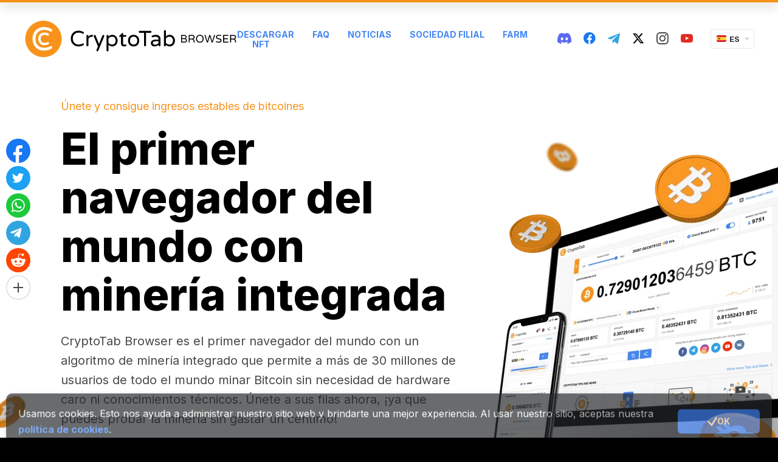

--- FILE ---
content_type: text/html; charset=utf-8
request_url: https://cryptobrowser.today/es/faq/
body_size: 89725
content:




<!DOCTYPE html>
<html lang="es">
<head>
    <meta charset="utf-8">
    <meta name="viewport" content="width=device-width, initial-scale=1, maximum-scale=1, minimal-ui">
    <meta http-equiv="X-UA-Compatible" content="IE=edge">
    <meta name="imagetoolbar" content="no">
    <meta name="msthemecompatible" content="no">
    <meta name="cleartype" content="on">
    <meta name="HandheldFriendly" content="True">
    <meta name="format-detection" content="telephone=no">
    <meta name="format-detection" content="address=no">
    <meta name="google" value="notranslate">
    <meta name="theme-color" content="#F7931A">

    
    <meta name="keywords" content="bitcoin, bitcoin gratis, obtenga bitcoins gratis, gane bitcoin, bitcoin mining, Chrome mining, cryptotab, bitcoin cash, red de referencia">
    <meta name="description" content="Conoce nuestro nuevo producto: navegador con funciones de minería integradas. Una interfaz de usuario que te resultará familiar de Chrome, combinada con una velocidad de minería extremadamente rápida. ¡Mina y navega al mismo tiempo!">
    <link rel="canonical" href="https://cryptotabbrowser.com/es/" />

    
    <title>CryptoTab Browser</title>

    
<meta property="og:type" content="website" />
<meta property="og:url"
    content="http://cryptobrowser.today/es/" />
<meta property="og:title" content="Consigue monedas al navegar por la web" />
<meta property="og:image"
    content="https://cryptotabbrowser.com/static/bl/landings/landing_main/images/cryptotab-browser_og-img@2x.png" />
<meta property="og:description"
    content="Consigue bitcoins mientras ves vídeos, chateas o juegas en línea. ¡Aumentar tus ingresos nunca ha sido tan sencillo! Háblales a tus amigos del navegador CryptoTab, invítales a unirse y ganad más juntos. Haz crecer tu red: ¡obtén más beneficios!" />

<meta property="og:site_name" content="Navegador CryptoTab" />
<link rel="apple-touch-icon" sizes="192x192" href="https://cdn.cryptobrowser.space/static/bl/landings/landing_main/images/icon-192x192.png">
<meta name="theme-color" content="#F7931A">


    
    

    <style>
        ﻿html{overflow-x:hidden}.header .social-link_twitter svg path{fill:#000}.header .social-link_twitter:hover svg path{fill:#f7931a}.header--inverse .social-link_twitter svg path{fill:#fff}.header--inverse .social-link_twitter:hover svg path{fill:#f7931a}.footer .social-link_discord svg{fill:#fff !important}.footer .social-link svg path[fill]{fill:#fff !important}.footer .social-link svg path[stroke]{stroke:#fff !important}.footer .social-link_fb svg path{fill:#fff !important}.footer .social-link_fb svg g path{fill:#000 !important}.footer .social-link_fb:hover svg path{fill:#fff !important}.footer .social-link_fb:hover svg g path{fill:#f7931a !important}*{margin:0;padding:0;font:inherit;box-sizing:border-box}article,aside,details,figcaption,figure,footer,header,hgroup,main,nav,section,summary{display:block}audio,canvas,progress,video{display:inline-block;vertical-align:baseline}audio:not([controls]){display:none;height:0}[hidden],template{display:none}html{font-family:Arial,Helvetica,sans-serif;-ms-text-size-adjust:100%;-webkit-text-size-adjust:100%;-webkit-tap-highlight-color:rgba(0,0,0,0);-webkit-focus-ring-color:rgba(255,255,255,0);cursor:default;scroll-behavior:smooth}body{font-size:100%;line-height:1;-moz-osx-font-smoothing:grayscale;-webkit-font-smoothing:antialiased}a{background:transparent}*:focus,*:active,*:hover{outline:none}hr{box-sizing:content-box;height:0}ol,ul{list-style:none}pre{-moz-tab-size:4;tab-size:4;white-space:pre-wrap}q{quotes:"“" "”" "‘" "’"}img{max-width:100%;border:none;vertical-align:top}svg:not(:root){overflow:hidden}button,input{line-height:normal}button,select{text-transform:none}button{overflow:visible}button,html input[type=button],input[type=reset],input[type=submit]{-webkit-appearance:button;cursor:pointer}button[disabled],html input[disabled]{cursor:default}input[type=checkbox],input[type=radio]{box-sizing:border-box}input[type=number]::-webkit-inner-spin-button,input[type=number]::-webkit-outer-spin-button{height:auto}input[type=search]{-webkit-appearance:textfield;box-sizing:content-box}input[type=search]::-webkit-search-cancel-button,input[type=search]::-webkit-search-decoration{-webkit-appearance:none}button::-moz-focus-inner,input::-moz-focus-inner{border:none;padding:0}textarea{overflow:auto;vertical-align:top}button,input,select[multiple],textarea{background-image:none}input,select,textarea{border-radius:0;box-shadow:none}input,textarea{resize:none;-webkit-user-select:text;-moz-user-select:text;-ms-user-select:text;user-select:text}[placeholder]:focus::-webkit-input-placeholder{color:transparent}[placeholder]:focus::-moz-placeholder{color:transparent}[placeholder]:focus:-ms-input-placeholder{color:transparent}[placeholder]:focus::placeholder{color:transparent}table{border-collapse:collapse;border-spacing:0}.cryptotab-animate-icon{max-width:90px;margin-left:auto;margin-right:auto;margin-bottom:20px}@media(max-width: 767px){.cryptotab-animate-icon{display:none}}.cancel--mob{display:none !important}@media(max-width: 768px){.cancel--mob{display:block !important}}.scroll2top{display:block;width:50px;height:50px;position:fixed;right:0;bottom:80px;z-index:10;border-radius:6px 0 0 6px;background-color:#f7931a;cursor:pointer;background-image:url("https://cdn.cryptobrowser.space/static/bl/landings/landing_main/images/scroll2top.png");background-repeat:no-repeat;background-position:center center;background-size:18px 24px;opacity:0;transition:opacity 1s;pointer-events:none}.scroll2top.show{opacity:1;pointer-events:auto}@media(-webkit-min-device-pixel-ratio: 2),(min-resolution: 192dpi){.scroll2top{background-image:url("https://cdn.cryptobrowser.space/static/bl/landings/landing_main/images/scroll2top@2x.png")}}.scroll2top:hover{background-color:#4285f4}.lang{display:block;width:70px;position:relative;z-index:100;text-align:left;flex-shrink:0;-ms-flex-negative:0}@media only screen and (max-width: 720px){.header .lang{display:none}}.lang__current{display:block;width:100%;height:30px;position:relative;line-height:30px;padding-left:30px;background:#fff;box-shadow:0 0 2px 0 rgba(0,0,0,.3);border-radius:2px;font-size:13px;font-weight:bold;font-family:Arial,Helvetica,sans-serif;color:#323232;cursor:default;text-transform:uppercase;overflow:hidden}.lang__current:before{content:"";display:block;width:0;height:0;position:absolute;top:13px;right:7px;border-left:4px solid transparent;border-right:4px solid transparent;border-top:4px solid #d0d0d0}.lang.opened .lang__current:before{content:"";display:block;width:0;height:0;position:absolute;top:12px;right:7px;border-left:4px solid transparent;border-right:4px solid transparent;border-top:none;border-bottom:4px solid #d0d0d0}.lang__current:hover{color:#3e82f7}.lang__current img{display:block;position:absolute;top:9px;left:9px}.lang__list{display:none;list-style-type:none;padding-top:10px;padding-bottom:10px;padding-left:0;padding-right:0;margin:0;background:#fff;box-shadow:0 0 2px 0 rgba(0,0,0,.3);border-radius:2px;position:absolute;width:100%;margin-top:5px}.lang.opened .lang__list{display:block}.lang__item{display:block;width:100%;height:28px;padding-left:9px;line-height:28px;color:#323232;font-size:13px;font-weight:bold;font-family:Arial,Helvetica,sans-serif;text-decoration:none;text-transform:uppercase}.lang__item:hover{color:#fff;background-color:#3e82f7}.lang__item img{margin-right:6px;vertical-align:baseline}.note{display:block;font-size:12px;line-height:17px;color:#757575;width:100%}.button{display:inline-block;text-transform:uppercase;font-weight:bold;color:#fff;text-decoration:none;border:none;background-color:transparent;text-align:center}.button_size_l{font-size:16px;line-height:17px;padding-top:22px;padding-bottom:21px;padding-left:20px;padding-right:20px;border-radius:3px}.button_primary{background-color:#4285f4}.button_primary:hover{background-color:#f7931a}.button_primary:active{background-color:#d6d6d6}.button_secondary{color:#494949;font-size:13px;line-height:15px}.button_secondary:hover{color:#000}.btn{display:inline-flex;justify-content:center;align-items:center;width:100%;max-width:360px;text-align:center;height:60px;background-color:#4285f4;color:#fff;font-weight:bold;font-size:16px;text-transform:uppercase;text-decoration:none;padding:10px 20px;cursor:pointer;border-radius:3px;position:relative;overflow:hidden;border:none}.btn_more{height:auto;min-height:60px;line-height:normal;font-weight:bold;padding-top:22px;padding-bottom:21px;padding-left:20px;padding-right:20px;width:100%;max-width:300px;margin-left:auto;margin-right:auto;text-align:center}.btn strong{font-weight:700}.btn:hover{background-color:#f7931a}.btn:active{background-color:#d6d6d6}.btn_primary{display:inline-block;height:40px;font-size:12px;line-height:40px;font-weight:bold;text-transform:uppercase;border-radius:2px;background-repeat:no-repeat;background-position:10px center;cursor:pointer;position:relative;background-color:#4285f4;color:#fff;border:none;font-size:12px;min-width:90px;padding-left:20px;padding-right:20px}.btn_primary:hover{background-color:#f7931a;color:#fff}.btn_primary:active{background-color:#d6d6d6;color:#fff}.btn_secondary{height:40px;background-color:transparent;font-size:13px;line-height:40px;color:#494949;font-weight:bold;padding:0}.btn_secondary.blue{color:#4285f4}.btn_secondary.blue:hover{color:#000}.btn_secondary:hover{background-color:transparent;color:#4285f4}.btn_compact{line-height:40;height:40px;min-width:160px}.btn_plus{height:auto;min-height:60px;line-height:normal}.btn_plus:before{content:"";display:block;position:absolute;top:22px;left:25px;background-image:url("../../../../static/bl/images/sprites/sprite.png");background-position:-148px -95px;width:16px;height:16px}@media(-webkit-min-device-pixel-ratio: 2),(min-resolution: 192dpi){.btn_plus:before{background-image:url("../../../../static/bl/images/sprites/sprite@2x.png");background-size:223px 121px}}.btn_download:before{content:"";flex:0 0 auto;margin-right:10px;display:block;background-image:url("../../../../static/bl/images/btn-download.png");width:12px;height:14px}@media(-webkit-min-device-pixel-ratio: 2),(min-resolution: 192dpi){.btn_download:before{background-image:url("../../../../static/bl/images/btn-download@2x.png");background-size:12px 14px}}.btn_black{background-color:#000;min-width:300px;padding-left:91px;font-weight:700;border:1px solid #000;line-height:58px;text-align:left}.btn_black:hover{background-color:#fff;border-color:#fff;color:#4285f4}.btn_black:hover:before{background-image:url("../../../../static/bl/images/sprites/sprite.png");background-position:-124px -95px;width:16px;height:16px}@media(-webkit-min-device-pixel-ratio: 2),(min-resolution: 192dpi){.btn_black:hover:before{background-image:url("../../../../static/bl/images/sprites/sprite@2x.png");background-size:223px 121px}}.btn_black:active{background-color:#4285f4;border:1px solid #fff;color:#fff}.btn_black:active:before{background-image:url("../../../../static/bl/images/sprites/sprite.png");background-position:-148px -95px;width:16px;height:16px}@media(-webkit-min-device-pixel-ratio: 2),(min-resolution: 192dpi){.btn_black:active:before{background-image:url("../../../../static/bl/images/sprites/sprite@2x.png");background-size:223px 121px}}.btn_calc{font-size:18px;line-height:24px;font-weight:normal}.btn_calc.active:before{opacity:0}.btn_calc.active span{opacity:0}.btn_calc.active .loader{visibility:visible;opacity:1}.btn_calc .loader{position:absolute;top:0;left:50%;transform:translateX(-50%);opacity:0;visibility:hidden}.btn_calc:before{content:"";display:block;flex:0 0 auto;margin-right:10px;background-image:url("../../../../static/bl/images/sprites/sprite.png");background-position:-172px -95px;width:13px;height:14px}@media(-webkit-min-device-pixel-ratio: 2),(min-resolution: 192dpi){.btn_calc:before{background-image:url("../../../../static/bl/images/sprites/sprite@2x.png");background-size:223px 121px}}.btn_link{display:inline-block;width:auto;max-width:100%;padding:0;color:#4285f4;font-size:14px;line-height:16px;font-weight:bold;height:auto;background:none}.btn_link:hover,.btn_link.gray:hover{color:#000;background-color:transparent}.btn_link:active{background-color:transparent}.btn_link+.btn_link{margin-left:20px}.btn_link.gray{color:#757575}.btn_default{width:100%;max-width:360px;height:50px;font-size:14px}.btn_big{width:auto;height:60px;line-height:60px;font-size:16px;font-weight:bold;min-width:280px;border-radius:3px}.btn_simple{background-color:#fff;border:1px solid #d6d6d6;color:#000;font-weight:bold;text-align:center;padding-left:20px;padding-right:10px}.btn_simple span{position:relative}.btn_simple span::after{content:"";display:inline-block;margin-left:10px;background-image:url("../../../../static/bl/images/sprites/sprite.png");background-position:-213px -95px;width:7px;height:11px}@media(-webkit-min-device-pixel-ratio: 2),(min-resolution: 192dpi){.btn_simple span::after{background-image:url("../../../../static/bl/images/sprites/sprite@2x.png");background-size:223px 121px}}.btn_simple:hover{border-color:#4285f4;color:#4285f4;background-color:#fff}.btn_simple:active{color:#757575;background-color:#fff;border-color:#d6d6d6}.btn_social{width:80px;background-repeat:no-repeat;background-position:center;position:relative;-ms-flex-negative:0;flex-shrink:0;padding-left:0;padding-right:0}@media screen and (max-width: 540px){.btn_social{margin-left:7px;margin-right:7px;margin-bottom:15px}}.btn_social:before{content:"";display:block;position:absolute;left:50%;top:50%;transform:translateX(-50%) translateY(-50%);background-size:cover}.btn_social_fb{background-color:#4861a3}.btn_social_fb:hover{background-color:#5777cc}.btn_social_fb:active{background-color:#374c82}.btn_social_fb:before{width:13px;height:24px;background-image:url("../../../../static/bl/images/icon-fb.svg")}.btn_social_vk{background-color:#597da2}.btn_social_vk:hover{background-color:#678eb6}.btn_social_vk:active{background-color:#446a91}.btn_social_vk:before{width:34px;height:19px;background-image:url("../../../../static/bl/images/icon-vk.svg")}.btn_social_tw{background-color:#1da1f2}.btn_social_tw:hover{background-color:#3eb5ff}.btn_social_tw:active{background-color:#1588ce}.btn_social_tw:before{width:23px;height:19px;background-image:url("../../../../static/bl/images/icon-tw.svg")}.btn_social_gplus{background-color:#dd5044}.btn_social_gplus:hover{background-color:#fb5446}.btn_social_gplus:active{background-color:#bf4339}.btn_social_gplus:before{width:28px;height:18px;background-image:url("../../../../static/bl/images/icon-gplus.svg")}.btn_social_mail{background-color:#fff;border:1px solid #cdcdcd;background-image:url("../../../../static/bl/images/icon-mail.svg");background-size:33px 27px}.btn_social_mail:hover{border:2px solid #4285f4;background-color:#fff}.btn_social_mail:active{background-color:#d6d6d6;border-color:#d6d6d6}.btn_social:active:before{opacity:.7}.btn_web-version{background-color:#f7931a;font-weight:bold;padding-right:38px;padding-left:50px;padding-top:19px;padding-bottom:18px;width:100%;max-width:370px;background-image:url("../../../../static/bl/images/cryptotab-icon.svg");background-size:18px 21px;background-repeat:no-repeat;background-position:left 20px center;height:auto;line-height:23px;text-align:center}.btn_web-version:after{content:"";width:0;height:0;border-top:8px solid transparent;border-bottom:8px solid transparent;border-left:8px solid #fff;position:absolute;right:20px;margin-top:-8px;top:50%}.btn_web-version:hover{background-color:#4285f4}.btn_web-version:active{background-color:#d6d6d6}.btn_os:before{content:"";position:absolute;width:24px;height:24px;left:20px;top:18px;background-size:auto 24px;background-position:center;background-repeat:no-repeat}.mac .btn_os{padding-left:54px !important}.mac .btn_os:before{background-image:url("../../../../static/bl/images/icon-mac.svg")}.win .btn_os{padding-left:54px !important}.win .btn_os:before{background-image:url("../../../../static/bl/images/icon-win.svg")}.btn_app-store,.btn_google-play{background-color:#000;background-image:url("https://cdn.cryptobrowser.space/static/bl/landings/landing_main/images/get-it-on-google-play.png");background-repeat:no-repeat;background-position:center;background-size:157px 37px}@media(-webkit-min-device-pixel-ratio: 2),(min-resolution: 192dpi){.btn_app-store,.btn_google-play{background-image:url("https://cdn.cryptobrowser.space/static/bl/landings/landing_main/images/get-it-on-google-play@2x.png")}}.btn_app-store:hover,.btn_google-play:hover{background-color:#f7931a}.btn_app-store{background-image:url("https://cdn.cryptobrowser.space/static/bl/landings/landing_main/images/app-store-btn.png");background-size:139px 37px;background-position:calc(50% - 9px) center}@media(-webkit-min-device-pixel-ratio: 2),(min-resolution: 192dpi){.btn_app-store{background-image:url("https://cdn.cryptobrowser.space/static/bl/landings/landing_main/images/app-store-btn@2x.png")}}.btn--download{line-height:1}.btn--download::before{content:"";flex:0 0 auto;position:relative;display:none;width:24px;height:24px;margin-right:10px;background-repeat:no-repeat;background-position:center center;background-size:auto auto}.page.os-desktop .btn--download::before{display:block}.page.mac .btn--download::before{top:-2px;background-image:url("../../../../static/bl/images/icon-apple.svg")}.page.win .btn--download::before{top:-1px;background-image:url("../../../../static/bl/images/icon-windows.svg")}.btn_blue{color:#4285f4}.l66 .btn_blue{color:#fff}.btn--small-mobile{flex:0 0 auto;display:flex;align-items:center;justify-content:center;padding:0;width:60px;height:60px;background-color:#000;background-position:center center;background-repeat:no-repeat;background-size:28px 28px}@media(max-width: 768px){.btn--small-mobile{display:none}}.btn--store.ios{background-image:url("https://cdn.cryptobrowser.space/static/bl/images/icon-appstore.svg")}.btn--store.android{background-image:url("https://cdn.cryptobrowser.space/static/bl/images/icon-googleplay.svg")}.page.mobile .btn--small-mobile{display:none}.google-play{display:block;margin-bottom:30px}.google-play:last-child{margin-bottom:0}.google-play__title{display:block;text-align:center;font-size:16px;line-height:17px;color:#000;font-weight:bold;max-width:420px;margin:0 auto 15px}.google-play__label{max-width:420px;margin:0 auto 15px;text-align:left;font-size:16px;line-height:1}.google-play__label--desktop{display:none}@media only screen and (max-width: 767px){.google-play__label--desktop{display:block}}.google-play__label span{margin-right:10px;border-radius:2px;padding:2px 5px;font-size:14px;line-height:16px;border:1px solid;text-transform:uppercase;font-weight:bold}.google-play__link{display:block;width:100%;max-width:420px;height:60px;margin-left:auto;margin-right:auto;background-color:#000;background-image:url("../../../../static/bl/images/get-it-on-google-play@2x.png");background-repeat:no-repeat;background-position:center;border-radius:3px;background-size:157px 37px}@media(-webkit-min-device-pixel-ratio: 2),(min-resolution: 192dpi){.google-play__link{background-image:url("../../../../static/bl/images/get-it-on-google-play@2x.png")}}.google-play__link:hover{background-color:#f7931a}.google-play__link--inverse{background-color:#fff;background-size:157px 37px;background-image:url("../../../../../static/bl/images/google-play_black.png")}@media(-webkit-min-device-pixel-ratio: 2),(min-resolution: 192dpi){.google-play__link--inverse{background-image:url("../../../../../static/bl/images/google-play_black@2x.png")}}.google-play.basic .google-play__label span{color:#757575}.google-play.basic .google-play__link:not(:hover){background-color:#4285f4}.google-play.pro .google-play__label span{color:#f7931a}.google-play.lite .google-play__label span{color:#1ab9e5}.google-play.lite .google-play__link:not(:hover){background-color:#4285f4}.google-play--second{display:flex;border-radius:3px;overflow:hidden;text-decoration:none}.google-play--second:hover .google-play__link{background-color:#4285f4}.google-play--second:hover .google-play__label{background-color:#4285f4}.google-play--second:hover .google-play__label span{color:#fff}.google-play--second .google-play__label{flex:0 0 82px;max-width:82px;display:flex;align-items:center;justify-content:center;background:#000;border-right:1px solid rgba(255,255,255,.4);margin-bottom:0}.google-play--second .google-play__label span{margin-right:0}@media only screen and (max-width: 767px){.google-play--second .google-play__label{margin:0}}@media only screen and (max-width: 320px){.google-play--second .google-play__label{flex:0 0 41px;max-width:42px}}.google-play--second .google-play__link{border-radius:0}@media only screen and (max-width: 767px){.google-play--second .google-play__link{margin:0}}.google-play--second.lite .google-play__link:not(:hover){background-color:#000}.app-store{display:block;margin-bottom:30px}.app-store:last-child{margin-bottom:0}.app-store__title{display:block;text-align:center;font-size:16px;line-height:17px;color:#000;font-weight:bold;margin-bottom:15px}.app-store__link{display:block;width:100%;max-width:420px;height:60px;margin-left:auto;margin-right:auto;background-color:#000;background-image:url("../../../../static/bl/images/app-store-btn_2@2x.png");background-repeat:no-repeat;background-position:center;border-radius:3px;background-size:157px 37px}.app-store__link:hover{background-color:#f7931a}.app-store__link--inverse{background-color:#fff;background-size:138px 36px;background-image:url("../../../../../static/bl/images/app-store-btn_black.png")}@media(-webkit-min-device-pixel-ratio: 2),(min-resolution: 192dpi){.app-store__link--inverse{background-image:url("../../../../../static/bl/images/app-store-btn_black@2x.png")}}.android-pro-features{max-width:420px;text-align:left;margin:0 auto}.android-pro-features__title{font-size:16px;line-height:24px;font-weight:bold;margin-bottom:15px}.android-pro-features__list{list-style:none}.android-pro-features__list li{position:relative;color:#494949;font-size:14px;line-height:24px;padding-left:36px;margin-bottom:15px}.android-pro-features__list li b{font-weight:bold}.android-pro-features__list li:last-child{margin-bottom:0}.android-pro-features__list li:before{content:"";position:absolute;top:0;left:0;width:22px;height:22px;background-repeat:no-repeat;background-size:auto;background-position:center}.android-pro-features__list li.free:before{background-image:url("data:image/svg+xml,%3Csvg width='18' height='18' viewBox='0 0 18 18' fill='none' xmlns='http://www.w3.org/2000/svg'%3E%3Cpath d='M10.2671 7.735L12.9861 9.001L10.2671 10.267L9.00111 12.986L7.73511 10.267L5.01611 9.001L7.73511 7.735L9.00111 5.016L10.2671 7.735Z' fill='%234285F4'/%3E%3Cpath d='M14.0171 6.985L13.0791 4.922L11.0161 3.984L13.0791 3.046L14.0171 0.983002L14.9551 3.046L17.0181 3.984L14.9551 4.922L14.0171 6.985Z' fill='%234285F4'/%3E%3Cpath d='M16.032 6.985H18.001V15.985C18.001 17.063 17.11 18.001 16.032 18.001H2.016C0.938 18.001 0 17.063 0 15.985V2.016C0 0.938 0.938 0 2.016 0H11.016V2.016H2.016V15.985H16.032V6.985Z' fill='%23F7931A'/%3E%3C/svg%3E%0A")}.android-pro-features__list li.ads:before{background-image:url("data:image/svg+xml,%3Csvg width='21' height='21' viewBox='0 0 21 21' fill='none' xmlns='http://www.w3.org/2000/svg'%3E%3Cpath fill-rule='evenodd' clip-rule='evenodd' d='M8 0C7.44772 0 7 0.447715 7 1V6H16C16.5523 6 17 6.44772 17 7V11H20C20.5523 11 21 10.5523 21 10V1C21 0.447715 20.5523 0 20 0H8Z' fill='%23494949'/%3E%3Crect y='7' width='16' height='14' rx='1' fill='%23F74249'/%3E%3Cpath fill-rule='evenodd' clip-rule='evenodd' d='M5.6 10L8 12.4L10.4 10L12 11.6L9.5992 14.0008L12 16.4L10.4 18L7.9992 15.6008L5.6 18L4 16.4L6.4 14L4 11.6L5.6 10Z' fill='white'/%3E%3C/svg%3E")}.android-pro-features__list li.boost:before{background-image:url("data:image/svg+xml,%3Csvg width='22' height='22' xmlns='http://www.w3.org/2000/svg'%3E%3Cg fill='none' fill-rule='evenodd'%3E%3Ccircle fill='%234285F4' cx='11' cy='11' r='11'/%3E%3Cpath fill='%23FFF' d='M12.375 2.75l-5.5 9.625H11L9.625 19.25l5.5-9.625H11z'/%3E%3C/g%3E%3C/svg%3E")}.android-pro-features__list li.sdp:before{background-image:url("data:image/svg+xml,%3Csvg width='22' height='12' xmlns='http://www.w3.org/2000/svg'%3E%3Cg fill='none' fill-rule='evenodd'%3E%3Crect stroke='%23757575' x='.5' y='.5' width='19' height='11' rx='2'/%3E%3Cpath d='M21 3a1 1 0 011 1v4a1 1 0 01-1 1V3z' fill='%23757575'/%3E%3Crect fill='%2337CC33' x='2' y='2' width='16' height='8' rx='1'/%3E%3C/g%3E%3C/svg%3E")}.android-pro-features__list li.profiles:before{background-image:url("data:image/svg+xml,%3Csvg width='22' height='22' xmlns='http://www.w3.org/2000/svg'%3E%3Cg fill='none' fill-rule='evenodd'%3E%3Ccircle fill='%23F7931A' cx='11' cy='11' r='11'/%3E%3Cpath d='M11 11.703c2.051 0 6.201 1.172 6.25 3.223-1.367 2.001-3.662 3.369-6.25 3.369s-4.882-1.367-6.25-3.369c.049-2.051 4.15-3.223 6.25-3.223zM11 3.5c1.71 0 3.125 1.416 3.125 3.125 0 1.71-1.416 3.125-3.125 3.125-1.71 0-3.125-1.416-3.125-3.125C7.875 4.915 9.291 3.5 11 3.5z' fill='%23FFF' fill-rule='nonzero'/%3E%3C/g%3E%3C/svg%3E")}.android-pro-features__list li.secure:before{background-image:url("data:image/svg+xml,%3Csvg width='22' height='22' xmlns='http://www.w3.org/2000/svg'%3E%3Cg fill='none' fill-rule='evenodd'%3E%3Ccircle fill='%2337CC33' cx='11' cy='11' r='11'/%3E%3Cg transform='translate(6 4)'%3E%3Crect fill='%23FFF' y='4' width='10' height='8' rx='1'/%3E%3Crect stroke='%23FFF' x='2.5' y='.5' width='5' height='7' rx='2.5'/%3E%3Ccircle fill='%2337CC33' cx='5' cy='8' r='2'/%3E%3Ccircle fill='%23FFF' cx='5' cy='8' r='1'/%3E%3C/g%3E%3C/g%3E%3C/svg%3E")}.android-pro-features__list li.withdraw:before{background-image:url("data:image/svg+xml,%3Csvg width='22' height='22' xmlns='http://www.w3.org/2000/svg'%3E%3Cg fill-rule='nonzero' fill='none'%3E%3Cpath d='M21.284 13.417c-1.443 5.788-7.306 9.31-13.095 7.867C2.403 19.84-1.12 13.979.324 8.19 1.766 2.403 7.629-1.119 13.416.323c5.789 1.443 9.31 7.306 7.868 13.094z' fill='%23F7931A'/%3E%3Cpath d='M15.373 9.072c.215-1.415-.88-2.176-2.376-2.684l.485-1.917-1.185-.291-.473 1.867a50.24 50.24 0 00-.95-.22l.477-1.88-1.185-.29-.486 1.916a40.178 40.178 0 01-.757-.175l.001-.006L7.29 4.99l-.316 1.247s.88.198.861.21c.48.119.567.431.553.68L7.835 9.31c.033.008.076.02.123.039l-.125-.031-.776 3.06c-.058.144-.207.359-.543.277.012.017-.861-.212-.861-.212l-.589 1.336 1.543.379c.287.07.568.145.845.215l-.49 1.94 1.183.29.486-1.919c.323.087.637.166.945.242l-.484 1.91 1.185.29.49-1.936c2.022.377 3.542.225 4.181-1.575.516-1.45-.025-2.285-1.089-2.83.775-.176 1.358-.678 1.514-1.714zm-2.709 3.74c-.366 1.449-2.844.665-3.648.469l.651-2.57c.804.198 3.38.589 2.997 2.1zm.367-3.76c-.334 1.317-2.397.648-3.066.483l.59-2.33c.67.164 2.824.47 2.476 1.846z' fill='%23FFF'/%3E%3C/g%3E%3C/svg%3E")}.android-pro-features__list li.devices:before{background-image:url("data:image/svg+xml,%3Csvg width='22' height='14' xmlns='http://www.w3.org/2000/svg'%3E%3Cg fill='none' fill-rule='evenodd'%3E%3Crect fill='%234285F4' width='22' height='14' rx='7'/%3E%3Ccircle fill='%23FFF' cx='15' cy='7' r='5'/%3E%3C/g%3E%3C/svg%3E")}.android-pro-features__list li.balance-update:before{background-image:url("data:image/svg+xml,%3Csvg width='18' height='18' xmlns='http://www.w3.org/2000/svg'%3E%3Cg fill-rule='nonzero' fill='none'%3E%3Cpath d='M9 0a8.974 8.974 0 016.479 2.753l-1.414 1.415a7 7 0 101.864 5.833h2.016A9.001 9.001 0 010 9a9 9 0 019-9zm8.777 7H15.71a6.947 6.947 0 00-.248-.695l1.501-1.502c.362.685.638 1.422.814 2.197z' fill='%234285F4'/%3E%3Cpath fill='%234285F4' d='M17.974 1.845l-.002 5.136-5.172.038z'/%3E%3Cpath d='M10.238 10.943c0-.29-.083-.526-.25-.71-.166-.182-.452-.352-.857-.51-.795-.29-1.384-.613-1.77-.969-.384-.356-.577-.858-.577-1.506 0-.602.193-1.095.578-1.48.385-.385.903-.612 1.555-.68V3.934h.854v1.165c.63.093 1.125.356 1.485.79.36.433.536.995.529 1.686l-.016.027h-1.531c0-.422-.087-.748-.26-.977a.845.845 0 00-.712-.344c-.308 0-.537.088-.688.266-.15.177-.225.412-.225.706 0 .28.08.506.239.68.136.148.37.295.703.44l.175.072c.791.312 1.377.645 1.759 1 .381.354.572.85.572 1.487 0 .623-.192 1.12-.575 1.493-.383.373-.904.593-1.563.66v1.064H8.81v-1.058c-.67-.068-1.223-.305-1.66-.711-.436-.407-.648-1.004-.633-1.792l.01-.026h1.531c0 .48.11.823.33 1.03.22.208.5.312.841.312.326 0 .576-.087.75-.26.173-.174.26-.408.26-.701z' fill='%23494949'/%3E%3C/g%3E%3C/svg%3E")}.android-pro-features__list li.newsfeed:before{background-image:url("data:image/svg+xml,%3Csvg width='18' height='18' xmlns='http://www.w3.org/2000/svg'%3E%3Cg fill-rule='nonzero' fill='none'%3E%3Cpath fill='%234285F4' d='M10.267 7.735l2.719 1.266-2.719 1.266-1.266 2.719-1.266-2.719-2.719-1.266 2.719-1.266 1.266-2.719zM14.017 6.985l-.938-2.063-2.063-.938 2.063-.938.938-2.063.938 2.063 2.063.938-2.063.938z'/%3E%3Cpath d='M16.032 6.985h1.969v9c0 1.078-.891 2.016-1.969 2.016H2.016C.938 18.001 0 17.063 0 15.985V2.016C0 .938.938 0 2.016 0h9v2.016h-9v13.969h14.016v-9z' fill='%23F7931A'/%3E%3C/g%3E%3C/svg%3E")}.android-pro-features__list li.quick:before{background-image:url("data:image/svg+xml,%3Csvg width='24' height='18' xmlns='http://www.w3.org/2000/svg'%3E%3Cg transform='rotate(-90 9 9)' fill='none' fill-rule='evenodd'%3E%3Ccircle fill='%23F7931A' cx='8.727' cy='12' r='1.636'/%3E%3Cpath d='M8.727 18.537v-3.269l4.338 4.34L8.727 24v-3.268C3.93 20.732 0 16.8 0 11.999c0-1.685.51-3.32 1.378-4.648L2.96 8.934c-.51.92-.765 1.94-.765 3.065a6.515 6.515 0 006.532 6.536v.002z' fill='%23F7931A' fill-rule='nonzero'/%3E%3Cpath d='M8.727 3.267c4.797 0 8.728 3.932 8.728 8.733 0 1.685-.511 3.32-1.379 4.647l-1.582-1.582c.51-.92.766-1.94.766-3.065a6.515 6.515 0 00-6.533-6.537v3.269L4.39 4.392 8.727 0v3.268z' fill='%234285F4' fill-rule='nonzero'/%3E%3C/g%3E%3C/svg%3E")}.android-pro-features__list li.gift:before{background-image:url("data:image/svg+xml,%3Csvg width='21' height='22' viewBox='0 0 21 22' fill='none' xmlns='http://www.w3.org/2000/svg'%3E%3Cpath fill-rule='evenodd' clip-rule='evenodd' d='M13.7902 4.16046C13.1167 4.97127 11.8823 5.56042 11.1033 5.80702C11.2256 5.03483 11.6116 3.77849 12.3134 2.93369C12.9178 2.20636 13.3326 2.01286 13.6162 2.01286C13.8366 2.01286 13.9776 2.12993 14.0661 2.20375C14.2636 2.36788 14.8647 2.86711 13.7902 4.16046ZM6.32393 4.16046C5.24983 2.86711 5.85064 2.36768 6.04816 2.20375C6.25132 2.03519 6.72662 1.64055 7.80112 2.93369C8.50271 3.77869 8.8887 5.03483 9.0112 5.80702C8.23217 5.56042 6.99756 4.97147 6.32393 4.16046ZM14.1955 6.48286C14.6253 6.17511 15.0203 5.82754 15.3373 5.44577C17.0792 3.34925 16.4336 1.55546 15.3512 0.656555C14.8289 0.223092 12.9554 -0.986983 10.766 1.64859C10.5192 1.94568 10.2776 2.31981 10.0571 2.73557C9.83669 2.31981 9.59532 1.94568 9.34832 1.64839C7.15888 -0.987386 5.28523 0.222891 4.76326 0.656555C3.68091 1.55546 3.03525 3.34905 4.77674 5.44577C5.09414 5.82754 5.48899 6.17511 5.91903 6.48286H0V11.264H1.00571H9.25257V6.48286H10.8617V11.264H19.1086H20.1143V6.48286H14.1955Z' fill='%23F7931A'/%3E%3Cpath fill-rule='evenodd' clip-rule='evenodd' d='M11 22H19.1714V12.5714H11V22Z' fill='%23F7931A'/%3E%3Cpath fill-rule='evenodd' clip-rule='evenodd' d='M0.942383 22H9.11381V12.5714H0.942383V22Z' fill='%23F7931A'/%3E%3Cpath fill-rule='evenodd' clip-rule='evenodd' d='M10.9717 13.8286H19.1431V12.5714H10.9717V13.8286Z' fill='%23B96C0E'/%3E%3Cpath fill-rule='evenodd' clip-rule='evenodd' d='M0.914062 13.8286H9.08549V12.5714H0.914062V13.8286Z' fill='%23B96C0E'/%3E%3C/svg%3E%0A")}.android-pro-features__list li.support:before{background-image:url("data:image/svg+xml,%3Csvg width='22' height='18' xmlns='http://www.w3.org/2000/svg'%3E%3Cg fill='none' fill-rule='evenodd'%3E%3Cg transform='translate(3)'%3E%3Cpath d='M8 17.5C3.864 17.5.5 14.136.5 10S3.864 2.5 8 2.5s7.5 3.364 7.5 7.5-3.364 7.5-7.5 7.5zM8 3.75A6.257 6.257 0 001.75 10 6.257 6.257 0 008 16.25 6.257 6.257 0 0014.25 10 6.257 6.257 0 008 3.75z' fill='%23494949' fill-rule='nonzero'/%3E%3Cpath d='M2.47 1.257L4.5.75a12.865 12.865 0 016.013-.055l2.495.576a1 1 0 01.745 1.217l-.003.012a3.54 3.54 0 00.076 1.978L14 5H1.5l.174-.522A3.54 3.54 0 001.75 2.5l-.007-.03a1 1 0 01.727-1.213zM.75 5h14a.75.75 0 01.75.75.705.705 0 01-.749.703l-4.028-.252a50 50 0 00-6.445.014l-3.53.235A.702.702 0 010 5.75.75.75 0 01.75 5z' fill='%23F7931A'/%3E%3Ccircle fill='%23494949' fill-rule='nonzero' cx='5.813' cy='8.438' r='1'/%3E%3Ccircle fill='%23494949' fill-rule='nonzero' cx='10.188' cy='8.438' r='1'/%3E%3Ccircle fill='%23494949' fill-rule='nonzero' cx='14' cy='17' r='1'/%3E%3Cpath d='M8 14.375a4.39 4.39 0 01-3.785-2.187.624.624 0 111.082-.626A3.135 3.135 0 008 13.125c1.11 0 2.146-.599 2.703-1.563a.624.624 0 111.081.626A4.387 4.387 0 018 14.375z' fill='%23494949' fill-rule='nonzero'/%3E%3C/g%3E%3Cpath d='M19 7.5h.25a2.75 2.75 0 110 5.5H19a7.35 7.35 0 00.149-5.054L19 7.5zM3 7.5h-.25a2.75 2.75 0 000 5.5H3a7.35 7.35 0 01-.149-5.054L3 7.5z' fill='%23494949'/%3E%3Cpath d='M20 12l-.78 1.818a9.5 9.5 0 01-2.014 2.976L17 17h0' stroke='%23494949'/%3E%3C/g%3E%3C/svg%3E")}@media only screen and (min-width: 768px){.android-pro-features--main .android-pro-features__list li.secure:before,.android-pro-features--main .android-pro-features__list li.boost:before,.android-pro-features--main .android-pro-features__list li.device:before,.android-pro-features--main .android-pro-features__list li.support::before{border-color:#f7931a}}@media only screen and (min-width: 768px){.android-pro-features--main .android-pro-features__list li.newsfeed,.android-pro-features--main .android-pro-features__list li.balance-update{display:none}}.phone{display:block;position:relative;margin-bottom:40px;padding-bottom:23px}.phone:before{content:"";display:block;width:100%;background-color:#f7931a;position:absolute;top:21px;bottom:23px}.phone .tns-nav{position:absolute;left:0;bottom:-23px;z-index:3;display:flex;align-items:center;justify-content:center;width:100%}.phone .tns-nav button{margin-left:4px;margin-right:4px;width:8px;height:8px;border:none;border-radius:50%;cursor:pointer;background-color:#c7c7c7;transition:background-color .2s}.phone .tns-nav button.tns-nav-active{background-color:#4285f4}.phone .tns-outer button[data-action=stop],.phone .tns-outer button[data-action=start]{display:none}.phone--in-popup{padding-top:23px;padding-bottom:0;margin-bottom:0}.phone--in-popup:before{background-color:transparent}.phone--in-popup .tns-nav{top:-23px;bottom:auto}.slider{display:block;width:auto;height:auto;margin-left:auto;margin-right:auto;position:relative;background-repeat:no-repeat;max-width:600px}.slider__dots{display:flex;justify-content:center}.slide{display:none;min-height:341px;text-align:center}.slide.active{display:inline-flex;align-items:flex-end;justify-content:center}.slide img{vertical-align:top;max-width:100%;width:auto;height:auto}.mobile-version{display:block;background-color:#4285f4;padding-top:120px;padding-bottom:120px;padding-left:20px;padding-right:20px;overflow:hidden}@media(max-width: 768px){.mobile-version{padding-top:50px;padding-bottom:330px}}.mobile-version__content{display:block;width:100%;max-width:1050px;margin-left:auto;margin-right:auto;position:relative}.mobile-version__content::after{content:"";display:block;width:450px;height:500px;background-repeat:no-repeat;background-position:center center;background-image:url("../../../../static/bl/images/mobile-screens-new.png");background-size:450px 500px;position:absolute;left:650px;bottom:-120px}@media(-webkit-min-device-pixel-ratio: 2),(min-resolution: 192dpi){.mobile-version__content::after{background-image:url("../../../../static/bl/images/mobile-screens-new@2x.png")}}.mobile-version__content--girl:after{width:474px;height:455px;background-image:url("../../../../static/bl/images/mobile-screens_girl.png");background-size:474px 455px}@media(-webkit-min-device-pixel-ratio: 2),(min-resolution: 192dpi){.mobile-version__content--girl:after{background-image:url("../../../../static/bl/images/mobile-screens_girl@2x.png")}}.mobile-version__content--kevin:after{width:524px;height:455px;background-image:url("../../../../static/bl/images/mobile-screens_kevin.png");background-size:524px 455px}@media(-webkit-min-device-pixel-ratio: 2),(min-resolution: 192dpi){.mobile-version__content--kevin:after{background-image:url("../../../../static/bl/images/mobile-screens_kevin@2x.png")}}@media(max-width: 768px){.mobile-version__content:after{left:50%;bottom:-330px;width:100%;height:273px;background-size:auto 273px;transform:translateX(-50%)}}.mobile-version__title{display:block;font-size:48px;line-height:60px;color:#fff;font-weight:bold;margin-bottom:20px;width:100%;max-width:550px}@media(max-width: 768px){.mobile-version__title{max-width:none;font-size:28px;line-height:31px;margin-bottom:20px;text-align:center}}.mobile-version__text{display:block;margin-bottom:30px;font-size:20px;line-height:32px;color:#aacaff;margin-bottom:30px;width:100%;max-width:600px}@media(max-width: 768px){.mobile-version__text{max-width:none;font-size:15px;line-height:20px;margin-bottom:20px;text-align:center}}.mobile-version__btns{display:flex;align-items:flex-start;justify-content:flex-start}.mobile-version__btns .app-store-btn,.mobile-version__btns .google-play-btn{margin-right:10px}@media(max-width: 768px){.mobile-version__btns{justify-content:center}.mobile-version__btns .app-store-btn,.mobile-version__btns .google-play-btn{margin:0 5px 20px}}@media(max-width: 650px){.mobile-version__btns{flex-direction:column;align-items:center}.mobile-version__btns .app-store-btn,.mobile-version__btns .google-play-btn{margin:0 5px 10px;width:100%;max-width:380px}}.mobile-version--orange{background-color:#f7931a}.mobile-version--orange .mobile-version__text{color:#ffdfb8}.mobile-version--orange .app-store-btn:hover,.mobile-version--orange .google-play-btn:hover{background-color:#4285f4}.mobile-version--orange .app-store-btn:active,.mobile-version--orange .google-play-btn:active{background-color:#255199}.app-store-btn,.google-play-btn{display:inline-block;width:250px;height:60px;background-color:#000;background-image:url("https://cdn.cryptobrowser.space/static/bl/images/get-it-on-google-play.png");background-repeat:no-repeat;background-position:center;background-size:157px 37px;border:none;border-radius:4px;transition:background-color .15s}@media(-webkit-min-device-pixel-ratio: 2),(min-resolution: 192dpi){.app-store-btn,.google-play-btn{background-image:url("https://cdn.cryptobrowser.space/static/bl/images/get-it-on-google-play@2x.png")}}.app-store-btn:hover,.google-play-btn:hover{background-color:#f7931a}.app-store-btn:active,.google-play-btn:active{background-color:#255199}@media(max-width: 768px){.app-store-btn,.google-play-btn{margin-left:auto;margin-right:auto}}.app-store-btn{background-image:url("https://cdn.cryptobrowser.space/static/bl/images/app-store-btn.png");background-size:139px 37px}@media(-webkit-min-device-pixel-ratio: 2),(min-resolution: 192dpi){.app-store-btn{background-image:url("https://cdn.cryptobrowser.space/static/bl/images/app-store-btn@2x.png")}}.footer{display:block;background-color:#000;min-height:100px;padding-top:30px;position:relative;z-index:5}.footer__content{display:flex;align-items:flex-start;justify-content:space-between;flex-wrap:wrap;width:100%;max-width:1100px;padding-left:20px;padding-right:20px;margin-left:auto;margin-right:auto;padding-bottom:35px}.footer__left-side{display:flex;align-items:flex-start;position:relative}.footer .lang__current{background-color:#282828;border:1px solid #757575;border-radius:6px;color:#fff}.footer .lang__current:before{top:12px;right:7px;border-left:4px solid transparent;border-right:4px solid transparent;border-top:none;border-bottom:4px solid #d0d0d0}.footer .lang__current:hover{background-color:#fff;border-color:#fff}.footer .lang.opened .lang__current:before{top:13px;right:7px;border-left:4px solid transparent;border-right:4px solid transparent;border-top:4px solid #d0d0d0;border-bottom:none}.footer .lang__list{transform:translateY(calc(-100% - 40px));position:absolute;border-radius:6px;width:100%}.footer__right-side{display:flex;align-items:flex-start;width:100%}.footer__logo{display:block;width:100%;margin-bottom:25px}.footer__logo img{display:block}.footer__bottom{display:block;width:100%;border-top:1px solid #212121;padding-top:15px;padding-bottom:15px}.footer__bottom .footer__content{padding-bottom:0;align-items:center}.footer__copyright{display:block;font-size:12px;line-height:18px;color:#757575}.footer__btns{margin-right:20px;padding-top:13px}.footer__btns .fb-like{margin-bottom:20px}.footer__menu{display:flex;width:100%;justify-content:space-between}@media only screen and (max-width: 1000px){.footer__menu{padding-right:0;width:100%}}.menu{display:block;margin-right:20px;padding-top:10px}.menu__item{display:block}.menu__item a{color:#fff;font-size:13px;line-height:18px;text-decoration:none;white-space:nowrap}.menu__item a:hover{color:#f7931a}@media only screen and (max-width: 480px){.menu__item{text-align:center;justify-content:center}}.menu__item+.menu__item{margin-top:18px}.menu__item span:not(.bonus){color:#4285f4;font-size:13px;line-height:18px;text-decoration:none}.menu__item_email{margin-top:20px;padding-left:27px;background-image:url("../images/mail-icon.svg");background-size:17px 14px;background-repeat:no-repeat;background-position:left center}.menu__item_email a{color:#fff;border-bottom:1px solid #f7931a}.menu__item b{font-weight:bold}.menu__label{display:block;font-size:14px;line-height:16px;font-weight:bold;color:#757575;margin-bottom:18px}.menu:last-child{margin-right:0}.menu__item_join{display:flex;align-items:center;color:#757575;white-space:nowrap;font-size:13px;line-height:18px;margin-bottom:20px}.menu__item_join span:not(.bonus){color:#757575}.bonus{display:inline-block;padding:3px 4px;border-radius:4px;margin-left:8px;font-size:10px;text-transform:uppercase;font-weight:bold;background-color:#4285f4;color:#fff}.bonus_orange{background-color:#f7931a !important}.bonus_red{background-color:#f74249}.bonus_turq{background-color:#1ab9e5}.bonus_purple{background-color:#a033cc}.bonus_green{background-color:#1dc886}.feedback-link{color:#fff;font-size:13px;line-height:15px}.feedback-link a{color:#4285f4}.feedback-link a:hover{color:#f7931a}.page{font-family:Arial,Helvetica,sans-serif;background-color:#000;min-width:320px}.page-content{min-height:100%;background-color:#f7f7f7}.page-content--white{background-color:#fff}@media(min-width: 1200px){.page-content--cp .header{margin-bottom:0}}.page_black .coins{background-color:#000}.more-link{display:inline-block;height:auto;min-height:40px;padding-top:11px;padding-bottom:11px;padding-left:15px;padding-right:15px;text-decoration:none;border:1px solid #d6d6d6;border-radius:2px;line-height:16px;text-transform:uppercase;font-weight:bold;color:#4285f4;font-size:14px}.more-link b{color:#000}.more-link:hover{border-color:#4285f4}.more-link span::after{content:"";display:inline-block;margin-left:10px;background-image:url("../../../../static/bl/images/sprites/sprite.png");background-position:-213px -95px;width:7px;height:11px}@media(-webkit-min-device-pixel-ratio: 2),(min-resolution: 192dpi){.more-link span::after{background-image:url("../../../../static/bl/images/sprites/sprite@2x.png");background-size:223px 121px}}.subtitle{display:block;font-size:48px;line-height:60px;margin-bottom:20px;font-weight:600;color:#000;text-align:center}.subtitle_white{color:#fff}.video-block{display:block;overflow-x:hidden;background:linear-gradient(-180deg, #000000 0%, #494949 100%);padding-top:80px;padding-bottom:80px;padding-left:20px;position:relative;padding-right:20px}.video-block:before{content:url("../images/video-bkg.svg");position:absolute;top:150px;left:calc(50% - 890.5px)}@media(max-width: 768px){.video-block{padding-top:50px;padding-bottom:50px}.video-block:before{display:none}}.video-block__container{max-width:1000px;margin:0 auto;position:relative}.video-block__l,.video-block__r{position:absolute;top:50%;transform:translateY(-50%)}.video-block__l{right:100%}.video-block__r{left:100%}.video-block__icon{text-align:center;margin-bottom:20px}@media only screen and (max-width: 767px){.video-block__icon{width:70px;margin:0 auto 20px}}.video-block__content{display:block;width:100%;max-width:900px;margin-bottom:40px;margin-left:auto;margin-right:auto}@media(max-width: 768px){.video-block__content{margin-bottom:30px}}.video-block .subtitle{color:#fff}.video-block .subtitle:before{content:url("../../../../static/bl/images/video-icon.svg");margin-bottom:20px;display:block}.video-block__text{display:block;font-size:20px;line-height:32px;color:#757575;text-align:center}@media(max-width: 768px){.video-block__text{font-size:15px;line-height:20px}}.video-block__video{display:block;width:100%;max-width:800px;margin-left:auto;margin-right:auto}.video-block__video-wrap{position:relative;padding-bottom:52.37%;padding-top:30px;height:0;overflow:hidden}.video-block__video-wrap iframe{position:absolute;top:0;left:0;width:100%;height:100%}.header{display:flex;align-items:center;justify-content:space-between;width:100%;padding:20px 40px;margin:0 auto}@media(min-width: 1200px){.header.fixed:not(.header--not-fixed) .header__wrapper{position:fixed;top:-80px;left:0;width:100%;background-color:rgba(255,255,255,.96);box-shadow:0 2px 5px 0 rgba(0,0,0,.3);z-index:99;transform:translateY(100%);transition:transform .3s ease-in-out,background-color .2s}.header.fixed:not(.header--not-fixed) .header__wrapper .header__container{padding-left:40px;padding-right:40px}.header.fixed:not(.header--not-fixed) .header__wrapper .logo{height:50px}.header.fixed:not(.header--not-fixed) .header__wrapper .logo img{max-height:100%}.header.fixed:not(.header--not-fixed) .header__wrapper .logo.logo--animate{height:auto}}.header__logo{position:relative;display:block;z-index:1}.header__wrapper{width:100%;transition:background-color .2s}.header__container{position:relative;width:100%;display:flex;align-items:center;justify-content:space-between}@media(min-width: 1200px){.header__container{min-height:80px}}.header__navbar{display:flex;align-items:center;z-index:10}.header__menu{margin-right:30px}.header__menu a{font-weight:bold;font-size:14px;text-decoration:none;color:#4285f4;text-transform:uppercase}.header__menu a:hover{color:#f7931a}.header__menu a+a{margin-left:25px}.header__menu a.active{color:#000;pointer-events:none;position:relative}.header__menu a.active:after{content:"";display:block;width:100%;height:3px;background-color:#f7931a;position:absolute;bottom:-13px;left:0}@media(max-width: 768px){.header__menu--mobile-center{text-align:center}}.header__menu--white a{color:#fff}.header__socials{display:flex;align-items:center;justify-content:space-between;font-size:13px;color:#757575;margin-right:30px;text-transform:capitalize}.header__socials .social-link_discord svg{fill:#5865f2}.header__socials .social-link_discord:hover svg{fill:#f7931a}.header__socials a{text-decoration:none}.header__socials a svg #getcryptotab--chat-icons{fill:#494949}.header__socials a:hover svg #getcryptotab--chat-icons{fill:#f7931a}.header__socials a+a{margin-left:20px}@media(max-width: 1249px){.header__socials a+a{margin-left:15px}}@media(max-width: 1186px){.header__socials a+a{margin-left:20px}}.header__socials span i{margin-left:10px}.header__lang_black .lang__current{background-color:#282828;border:1px solid #757575;color:#fff}.header__lang_black .lang__current:hover{background-color:#fff;border-color:#fff}.header__lang_black .lang.opened .lang__current:before{top:13px;right:7px;border-left:4px solid transparent;border-right:4px solid transparent;border-top:4px solid #d0d0d0;border-bottom:none}.header__lang_transparent .lang__current{background-color:transparent;color:#fff;box-shadow:0 0 0 1px rgba(255,255,255,.5)}.header__lang_transparent .lang__current:hover{background-color:#fff;color:#4285f4;box-shadow:0 0 0 1px #fff}.header__lang_transparent .lang.opened .lang__current{color:#3e82f7;background-color:#fff;box-shadow:0 0 0 1px #fff}.header--white{background-color:#fff}@media(min-width: 1200px){.header{min-height:120px}}@media only screen and (max-width: 1186px){.header{flex-direction:column}.header__container{flex-direction:column}}@media only screen and (max-width: 767px){.header{align-items:flex-start;padding:0;margin-bottom:40px;background-color:#fff;min-height:61px}.header.fixed .header__wrapper{position:fixed;top:-61px;left:0;width:100%;z-index:99;transform:translateY(100%);transition:transform .3s ease-in-out,background-color .2s}.header__container{align-items:flex-start}.header__navbar{position:absolute;width:100%;justify-content:space-between;padding:0;flex-wrap:wrap;box-shadow:0 2px 8px 0 rgba(0,0,0,.2);transition:all .3s;background:#fff;top:0;transform:translateY(-100%);opacity:0}.header__navbar.active{transform:translateY(60px);opacity:1}.header__navbar .store-links{display:none}.header__navbar .lang{display:block}.header__logo{display:flex;align-items:center;justify-content:center;padding-top:10px;padding-bottom:10px;width:100%;border-bottom:1px solid #d6d6d6;background-color:#fff;z-index:100}.header__logo .logo{margin-bottom:0}.header__lang{margin-right:15px;margin-top:13px;margin-bottom:14px}.header__menu{display:block;justify-content:flex-start;width:100%;margin-right:0;padding-top:20px;padding-bottom:19px;border-bottom:1px solid #d6d6d6;margin-right:0 !important;overflow-x:scroll;padding-left:20px;padding-right:20px;white-space:nowrap}.header__menu::-webkit-scrollbar{display:none}.header__menu:after{content:"";display:block;width:20px}.header__menu a{display:inline-block}.header__menu a:last-child{margin-right:20px}.header__menu a.active:after{bottom:-18px}.header__socials{margin-right:0;margin-left:15px}.header__socials span{display:block;margin-right:10px}}.header.header--no-margin{margin-bottom:0}@media(max-width: 768px){.header--not-menu{background:none;align-items:center;padding:20px}.header--not-menu .lang{display:block}}@media(min-width: 1200px){.header--inverse.fixed:not(.header--not-fixed) .header__wrapper{background-color:rgba(0,0,0,.9)}}.header--inverse .header__socials>span{color:#d6d6d6}.header--inverse .header__socials .social-link_instagram:not(:hover) svg #instagram_up{fill:#fff}.header--inverse .header__lang:not(.header__lang_transparent) .lang__current{background-color:#282828;border:1px solid #757575;color:#fff}.header--inverse .header__lang:not(.header__lang_transparent) .lang__current:hover{background-color:#fff;border-color:#fff;color:#4285f4}@media(max-width: 768px){.header--inverse .header__logo,.header--inverse .header__navbar{background-color:#000;border-color:rgba(255,255,255,.3)}.header--inverse .header__navbar{border-bottom-width:1px;border-bottom-style:solid}.header--inverse .header__menu{border-color:rgba(255,255,255,.3)}}@media(min-width: 1200px){.header--position-absolute{position:absolute;top:0;left:0;width:100%;z-index:99}}.burger{display:none;width:20px;height:20px;position:absolute;left:19px;top:20px;transition:all .3s;cursor:pointer;z-index:200}.burger.active{transform:rotate(90deg)}.burger.active span,.burger.active:before,.burger.active:after{background-color:#4285f4}.burger span{display:block;width:18px;height:2px;background-color:#757575;position:absolute;top:9px;left:1px}.burger:before,.burger:after{content:"";display:block;width:18px;height:2px;position:absolute;background-color:#757575;left:1px}.burger:before{top:4px}.burger:after{top:14px}.notification{display:block;width:100%;background-color:#000;padding-left:30px;padding-right:30px;background-image:linear-gradient(-135deg, #494949 15%, #000 85%);border-bottom:5px solid #f7931a;position:relative;cursor:pointer;text-decoration:none}.notification__row{display:flex;align-items:center;justify-content:space-between;max-width:1200px;padding-top:12px;padding-bottom:13px;margin-left:auto;margin-right:auto}.notification__row_bg_chinese{padding-left:120px;background-image:url("../images/promo-guy.png");background-repeat:no-repeat;background-position:left bottom;background-size:104px 80px}@media(-webkit-min-device-pixel-ratio: 2),(min-resolution: 192dpi){.notification__row_bg_chinese{background-image:url("../images/promo-guy@2x.png")}}@media screen and (max-width: 768px){.notification__row_bg_chinese{padding-bottom:90px;padding-left:0;background-position:bottom center}}@media screen and (max-width: 768px){.notification__row{flex-direction:column;text-align:center}}.notification__col:not(:last-child){margin-right:30px}@media screen and (max-width: 768px){.notification__col:not(:last-child){margin-right:0;margin-bottom:20px}}.notification__title{font-size:30px;line-height:33px;color:#fff}.notification__title b,.notification__title strong{font-weight:bold}@media screen and (max-width: 768px){.notification__title{font-size:24px;line-height:27px}}.notification__btn{display:inline-block;width:auto;min-width:200px;padding-left:20px;padding-right:20px;padding-top:17px;padding-bottom:16px;font-size:16px;line-height:17px;color:#fff;border:none;border-radius:2px;font-weight:bold;text-decoration:none;text-transform:uppercase;background-color:#4285f4;text-align:center}.notification__btn:hover{background-color:#f7931a}.notification__btn:active{background-color:#d6d6d6}@media screen and (max-width: 768px){.notification__btn{font-size:14px;padding-top:14px;padding-bottom:13px;min-width:180px}}.page_sticky-notification .notification{position:fixed;top:0;left:0;min-height:0;z-index:150;animation-name:stick;animation-duration:.5s;animation-iteration-count:1}.page_sticky-notification .notification__row{padding-top:14px;padding-bottom:14px}.page_sticky-notification .notification__title{font-size:24px;line-height:27px}.page_sticky-notification .notification__btn{font-size:14px;padding-top:14px;padding-bottom:13px;min-width:180px}@media screen and (max-width: 768px){.notification{z-index:500}}@keyframes stick{from{opacity:0;transform:translateY(-100%)}to{opacity:1;transform:translateY(0)}}.popup{display:none;width:100%;height:100%;position:fixed;top:0;right:0;bottom:0;left:0;min-width:100vw;min-height:100vh;background-color:rgba(0,0,0,.8);z-index:1000;overflow-y:auto;text-align:center;padding-left:20px;padding-right:20px}.popup--video .popup__handler{max-width:800px}.popup--video::selection{background-color:transparent !important}.popup--video .popup__cancel{position:absolute;cursor:pointer;top:15px;right:15px}.popup--video .popup__cancel:hover svg{fill:#fff}.popup--video .popup__cancel svg{pointer-events:none;fill:#757575;transition:fill 300ms}.popup_transparent{background-color:transparent}.popup_alert .popup__handler{padding-top:30px}.popup_alert .popup__body{display:flex;flex-direction:column;justify-content:center;min-height:210px}.popup_alert h2{font-size:24px;display:block;color:#000;line-height:24px}.popup__handler{display:inline-block;vertical-align:middle;text-align:left;position:relative;background-color:#fff;box-shadow:0 2px 8px 0 rgba(0,0,0,.5);border-radius:10px;background-color:#f7f7f7;width:calc(100% - 10px);max-width:600px;margin:80px auto}@media screen and (max-width: 768px){.popup__handler{margin-top:30px;margin-bottom:30px}}.popup__handler .desc{font-size:12px;line-height:14px;color:#494949}.popup__header{display:flex;align-items:center;padding-top:30px;padding-bottom:20px;padding-left:30px;padding-right:30px;font-size:24px;line-height:24px;position:relative}.popup__header img{display:block;margin-right:10px}.popup__body{padding:0 30px;font-size:14px;border-radius:2px;line-height:16px;color:#494949}.popup__body p{margin-bottom:20px}.popup__body ul{margin-bottom:20px}.popup__body li{margin-bottom:10px}.popup__body b,.popup__body strong{font-weight:700}.popup__footer{display:flex;justify-content:flex-end;padding:20px 30px}.popup__footer.cols{display:flex;justify-content:space-between}.popup__label{display:block;color:#f7931a;font-size:12px;line-height:14px;margin-bottom:20px;font-weight:bold}.popup.active{display:block}@media(max-width: 768px){.popup.active{display:flex;align-items:center}}.popup:before{content:"";display:inline-block;height:100%;vertical-align:middle}#howPopup .popup__body{max-height:350px;overflow-y:scroll}#howPopup h3{position:relative;padding-left:36px}#howPopup h3:before{content:"";position:absolute;top:0;left:0;background-image:url("../images/sprites/sprite.png");background-position:0px -95px;width:26px;height:26px}@media(-webkit-min-device-pixel-ratio: 2),(min-resolution: 192dpi){#howPopup h3:before{background-image:url("../images/sprites/sprite@2x.png");background-size:223px 121px}}#blockedPopup .popup__handler{background-image:url("../images/blocked-popup-bg.png");background-size:90px 75px;background-repeat:no-repeat;background-position:left 30px bottom 0}@media(-webkit-min-device-pixel-ratio: 2),(min-resolution: 192dpi){#blockedPopup .popup__handler{background-image:url("../images/blocked-popup-bg@2x.png")}}#blockedPopup .popup__body{padding-top:50px}#blockedPopup .popup__body h3{font-size:24px;line-height:27px;margin-bottom:10px;color:#000}#blockedPopup .popup__footer{padding-top:60px;padding-bottom:25px}#termsPopup .popup__cancel{z-index:1}@media(max-width: 768px){#termsPopup .popup__cancel{right:15px;left:auto}}#termsPopup .popup__handler{max-width:700px;border-radius:15px;background-color:transparent}#termsPopup .popup__handler img{width:289px;height:50px}@media(max-width: 768px){#termsPopup .popup__handler img{width:231px;height:40px}}#termsPopup .popup__header{padding:20px;background:#f7f7f7;border-radius:15px 15px 0 0}#termsPopup .popup__header .logo{margin-bottom:0}#termsPopup .popup__body{overflow:hidden;padding:0 20px 20px;max-height:350px;background:#f7f7f7}#termsPopup .popup__body iframe{display:block;border:1px solid #d6d6d6;width:100%;background-color:#fff;height:230px;border-radius:6px}#termsPopup .popup__footer{justify-content:space-between;padding:15px 20px;border-radius:0 0 10px 10px;background:rgba(61,61,61,.65);gap:20px}@media(max-width: 768px){#termsPopup .popup__footer{padding:20px;gap:15px}}#termsPopup .popup__footer .btn{display:flex;align-items:center;gap:8px;justify-content:center;font-size:16px;font-style:normal;font-weight:700;line-height:20px;border-radius:10px}#termsPopup .popup__footer .btn:hover{background-color:#f7931a;color:#fff}#termsPopup .popup__footer .btn:hover svg path{fill:#fff}#termsPopup .popup__footer .btn_default{height:60px;text-align:center;line-height:50px;margin-left:0;margin-right:0;width:100%;max-width:none}@media(max-width: 768px){#termsPopup .popup__footer .btn_default{height:50px;font-size:14px;line-height:16px}}#termsPopup .popup__footer .btn_link{height:60px;color:#494949;display:flex;align-items:center;padding:0;background:0 0;width:100%;border-radius:10px;background:#fff;margin:0;max-width:none;color:#4285f4;font-size:16px;font-style:normal;font-weight:700;line-height:20px;text-transform:uppercase}@media(max-width: 768px){#termsPopup .popup__footer .btn_link{height:50px;font-size:14px;line-height:16px}}#termsPopup .popup__footer .btn_link svg path{fill:#4285f4}@media screen and (max-width: 550px){#termsPopup .popup__footer{flex-direction:column;align-items:center}}#termsPopup .terms-text{display:block;border:1px solid #d6d6d6;width:100%;height:300px;font-family:Arial,Helvetica,sans-serif;padding:25px;overflow-y:auto;border-radius:10px;background:#fff}@media(max-width: 768px){#termsPopup .terms-text{padding:15px}}#termsPopup .terms-text .title{text-align:left;display:block;color:#000;font-weight:700;margin-bottom:10px;font-size:20px;font-style:normal;line-height:32px}#termsPopup .terms-text h1{display:block;color:#000;font-size:22px;line-height:25px;font-weight:bold;margin-bottom:10px}#termsPopup .terms-text h2{display:block;color:#000;font-size:18px;font-style:normal;font-weight:700;line-height:30px;margin-bottom:10px}#termsPopup .terms-text ul,#termsPopup .terms-text p{color:#494949;font-size:14px;line-height:24px;margin-bottom:20px}#termsPopup .terms-text a{color:#4285f4;text-decoration:none}#termsPopup .terms-text a:hover{color:#f7931a}#promoSharingPopup{background-image:url("../images/sharing-popup-bg.png");background-position:right bottom;background-size:302px 424px;background-repeat:no-repeat}@media(-webkit-min-device-pixel-ratio: 2),(min-resolution: 192dpi){#promoSharingPopup{background-image:url("../images/sharing-popup-bg@2x.png")}}#promoSharingPopup .popup__handler{max-width:600px}#promoSharingPopup .popup__header{flex-direction:column;align-items:center;background-color:#f7f7f7;border-radius:4px 4px 0 0;border-bottom:1px solid #d6d6d6;padding-left:20px;padding-right:20px;padding-bottom:40px}#promoSharingPopup .popup__label{display:block;font-size:12px;line-height:14px;margin-bottom:12px;text-transform:uppercase;text-align:center}#promoSharingPopup .popup__label span{color:#000}#promoSharingPopup .popup__body{padding-top:20px;padding-left:40px;padding-right:40px;padding-bottom:30px}#promoSharingPopup .popup__body h2{font-size:28px;line-height:38px;margin-bottom:10px;color:#000;font-weight:bold}#promoSharingPopup .popup__body p{font-size:16px;line-height:26px;color:#494949;margin-bottom:0}#promoSharingPopup .popup__body p span.orange{color:#f7931a}#promoSharingPopup .popup__footer{display:flex;align-items:center;justify-content:space-between;padding-left:40px;padding-right:40px;padding-bottom:30px;padding-top:30px}@media screen and (max-width: 550px){#promoSharingPopup .popup__footer{flex-direction:column-reverse}#promoSharingPopup .popup__footer .popup__btn{margin-bottom:30px}}#promoSharingPopup .popup__btn{display:block;width:100%;max-width:300px}#promoSharingPopup .popup__btn .button{width:100%}@media only screen and (max-width: 767px){#androidVersionPopup{padding:0;align-items:center;justify-content:center;background-color:#f7f7f7}#androidVersionPopup:before{content:none}#androidVersionPopup .popup__handler{width:100%;height:auto;margin:0;border-radius:0;background-color:#f7f7f7;box-shadow:none}}.popup_attention{z-index:9999}.popup_attention .popup__body{padding-top:50px}.popup_attention .popup__body h3{font-size:24px;line-height:27px;margin-bottom:10px;color:#000}.popup_attention .popup__footer{padding-top:60px;padding-bottom:25px}@media only screen and (max-width: 767px){.popup-android-version.active{display:block !important}}.popup-android-version__logo img{max-width:100%}.popup-android-version__container{gap:20px;padding:0 30px 30px;width:100%;justify-content:space-between;display:flex}@media(max-width: 768px){.popup-android-version__container{padding:0 15px 30px;gap:0;flex-direction:column-reverse}}.popup-android-version__header-block{display:flex;align-items:center;justify-content:center;border-bottom:1px solid #d6d6d6;padding:15px}.popup-android-version .phone{margin-left:-15px;margin-right:-15px}.popup-android-version .phone .slide{min-height:0}.popup-android-version__close{position:absolute;top:15px;right:15px;outline:none;border-radius:0 0 4px 4px;display:flex;align-items:center;justify-content:center;width:32px;height:32px;border:none;cursor:pointer;transition:.2s;z-index:10}@media only screen and (max-width: 767px){.popup-android-version__close.--second{display:none}}.popup-android-version__close svg{pointer-events:none;fill:#9d9d9d}.popup-android-version__close:hover svg{fill:#f7931a}.popup-android-version__close:active svg{fill:#d6d6d6}@media(max-width: 768px){.popup-android-version__close{left:9px;top:18px;z-index:3}}.popup-android-version__block{border:none;display:flex;flex-direction:column;justify-content:space-between;height:100%;border-radius:10px;background:#fff;border:1px solid #d6d6d6;transition:all .3s}@media only screen and (max-width: 767px){.popup-android-version__block{margin-bottom:20px}}.popup-android-version__block:hover{cursor:pointer;border:1px solid transparent;box-shadow:0px 2px 8px 0px rgba(0,0,0,.2)}.popup-android-version__body{padding:18px 15px 15px;display:flex;flex-direction:column;justify-content:space-between;height:100%}.popup-android-version__header{padding:23px 30px 30px;overflow:hidden;margin-bottom:0}@media(max-width: 768px){.popup-android-version__header{margin-bottom:0;padding:25px 15px 20px}}.popup-android-version .android-pro-features{flex-grow:1;display:flex;flex-direction:column;margin:0}@media(max-width: 768px){.popup-android-version .android-pro-features{max-width:none}}.popup-android-version .android-pro-features__list{margin-bottom:15px;border-bottom:1px solid #d6d6d6;flex-grow:1;display:flex;flex-direction:column;padding-bottom:18px;margin-left:-15px;margin-right:-15px;padding-left:15px;padding-right:15px}@media(max-width: 768px){.popup-android-version .android-pro-features__list{padding-bottom:20px}}.popup-android-version .android-pro-features__list li{padding-left:30px;font-size:14px;font-style:normal;font-weight:400;line-height:21px}.popup-android-version .android-pro-features__list li::before{background-size:20px 20px}.popup-android-version .android-pro-features__list li.ads:before{background-image:url("data:image/svg+xml,%3Csvg%20xmlns%3D%22http%3A%2F%2Fwww.w3.org%2F2000%2Fsvg%22%20width%3D%2221%22%20height%3D%2220%22%20viewBox%3D%220%200%2021%2020%22%20fill%3D%22none%22%3E%0A%20%20%3Cg%20clip-path%3D%22url(%23clip0_10033_70477)%22%3E%0A%20%20%20%20%3Cpath%20fill-rule%3D%22evenodd%22%20clip-rule%3D%22evenodd%22%20d%3D%22M9.33398%200C8.22941%200%207.33398%200.895429%207.33398%202V5.71423H14.857C15.9615%205.71423%2016.857%206.60966%2016.857%207.71423V10.4762H18.6673C19.7719%2010.4762%2020.6673%209.58076%2020.6673%208.47619V2C20.6673%200.895431%2019.7719%200%2018.6673%200H9.33398Z%22%20fill%3D%22%23494949%22%2F%3E%0A%20%20%20%20%3Crect%20x%3D%220.666016%22%20y%3D%226.66663%22%20width%3D%2215.2381%22%20height%3D%2213.3333%22%20rx%3D%222%22%20fill%3D%22%23F74249%22%2F%3E%0A%20%20%20%20%3Cpath%20fill-rule%3D%22evenodd%22%20clip-rule%3D%22evenodd%22%20d%3D%22M5.23651%2010.2857C5.6573%209.86492%206.33954%209.86492%206.76032%2010.2857L8.28413%2011.8095L9.80794%2010.2857C10.2287%209.86492%2010.911%209.86492%2011.3318%2010.2857C11.7525%2010.7065%2011.7525%2011.3887%2011.3318%2011.8095L9.80718%2013.3341L11.3312%2014.8571C11.7523%2015.2779%2011.7524%2015.9603%2011.3315%2016.3812C10.9108%2016.8019%2010.2288%2016.802%209.80794%2016.3815L8.28337%2014.8579L6.76032%2016.3809C6.33954%2016.8017%205.6573%2016.8017%205.23651%2016.3809C4.81573%2015.9602%204.81573%2015.2779%205.23651%2014.8571L6.76032%2013.3333L5.23651%2011.8095C4.81573%2011.3887%204.81573%2010.7065%205.23651%2010.2857Z%22%20fill%3D%22white%22%2F%3E%0A%20%20%3C%2Fg%3E%0A%20%20%3Cdefs%3E%0A%20%20%20%20%3CclipPath%20id%3D%22clip0_10033_70477%22%3E%0A%20%20%20%20%20%20%3Crect%20width%3D%2220%22%20height%3D%2220%22%20fill%3D%22white%22%20transform%3D%22translate(0.666016)%22%2F%3E%0A%20%20%20%20%3C%2FclipPath%3E%0A%20%20%3C%2Fdefs%3E%0A%3C%2Fsvg%3E")}.popup-android-version .col{padding:0;text-decoration:none}.popup-android-version .col+.col{margin-left:0}.popup-android-version .col--slider{display:flex;flex-direction:column;justify-content:space-between}@media(max-width: 767px){.popup-android-version .col{width:100%}}.popup-android-version .popup__handler{max-width:900px;border-radius:10px;background:#fff}.popup-android-version .popup__cancel--mobile{display:none}@media(max-width: 768px){.popup-android-version .popup__cancel--mobile{display:flex}}.popup-android-version .title{font-size:32px;font-style:normal;font-weight:700;line-height:42px;text-align:left;letter-spacing:.091px;border-bottom:1px solid #d6d6d6;margin:0 -30px;padding:0 30px 20px}@media(max-width: 768px){.popup-android-version .title{font-size:16px;font-style:normal;line-height:normal;text-align:center;letter-spacing:.046px;padding:0 30px 15px}}.popup-android-version .desc{color:#494949;font-size:18px;font-style:normal;font-weight:400;line-height:28px;margin:20px 0 0}.popup-android-version .desc b{font-weight:700}@media(max-width: 768px){.popup-android-version .desc{font-size:15px;font-style:normal;line-height:26px;margin:18px 0 0}}.popup-android-version .google-play{border-radius:10px;background:#000;height:50px;display:flex;align-items:center;justify-content:center;gap:10px;font-size:14px;font-style:normal;font-weight:700;line-height:16px;text-transform:uppercase;color:#fff;transition:all .3s}.popup-android-version .google-play.lite svg{transition:all .3s}.popup-android-version .google-play.lite svg rect{stroke:#1ab9e5}.popup-android-version .google-play.lite svg path{fill:#1ab9e5}.popup-android-version .google-play.lite:hover{background:#1ab9e5}.popup-android-version .google-play.lite:hover svg rect{stroke:#fff}.popup-android-version .google-play.lite:hover svg path{fill:#fff}.popup-android-version .google-play.pro svg{transition:all .3s}.popup-android-version .google-play.pro svg rect{stroke:#f7931a}.popup-android-version .google-play.pro svg path{fill:#f7931a}.popup-android-version .google-play.pro:hover{background:#f7931a}.popup-android-version .google-play.pro:hover svg rect{stroke:#fff}.popup-android-version .google-play.pro:hover svg path{fill:#fff}.popup-android-version .google-play.max svg{transition:all .3s}.popup-android-version .google-play.max svg rect{stroke:#a033cc}.popup-android-version .google-play.max svg path{fill:#a033cc}.popup-android-version .google-play.max:hover{background:#a033cc}.popup-android-version .google-play.max:hover svg rect{stroke:#fff}.popup-android-version .google-play.max:hover svg path{fill:#fff}.download-tip{display:none;width:100%;height:100%;position:fixed;top:0;left:0;background-color:rgba(0,0,0,.8);z-index:1000}.download-tip__clickzone{position:absolute;top:0;left:0;width:100%;height:100%;z-index:-9;visibility:hidden;opacity:0;cursor:default}.download-tip__clickzone.show{visibility:visible;opacity:1;z-index:2}.download-tip__handler{display:block;min-height:30px;padding-left:40px;background-image:url("../images/browser-icon.svg");background-size:30px;background-repeat:no-repeat;background-position:left center}.download-tip__title{display:block;font-size:24px;line-height:27px;color:#d6d6d6}.download-tip__title strong{color:#fff;font-weight:bold}.download-tip__body{display:block;background-color:#282828;border:1px solid #757575;padding-left:20px;padding-right:20px;padding-top:15px;padding-bottom:15px;color:#fff;font-size:16px;line-height:24px}.download-tip__body strong{font-weight:bold}.download-tip_firefox .download-tip__handler,.download-tip_safari .download-tip__handler,.download-tip_opera .download-tip__handler{position:absolute;right:50px;top:20px;margin-top:109px;margin-left:30px}.download-tip_firefox .download-tip__handler img,.download-tip_opera .download-tip__handler img,.download-tip_safari .download-tip__handler img{display:block;width:34px;height:89px;position:absolute;top:-104px;right:30px;transform:rotate(180deg)}.download-tip_safari .download-tip__handler img{right:73px}.download-tip_firefox .download-tip__title._below,.download-tip_safari .download-tip__title._below,.download-tip_opera .download-tip__title._below{display:none}.download-tip_chrome .download-tip__handler,.download-tip_ie .download-tip__handler,.download-tip_edge .download-tip__handler,.download-tip_unknown .download-tip__handler{position:absolute;left:30px;bottom:20px;margin-bottom:109px}.download-tip_chrome .download-tip__handler img,.download-tip_ie .download-tip__handler img,.download-tip_edge .download-tip__handler img,.download-tip_unknown .download-tip__handler img{display:block;width:34px;height:89px;position:absolute;bottom:-109px;left:170px}.download-tip_chrome .download-tip__title._above,.download-tip_ie .download-tip__title._above,.download-tip_edge .download-tip__title._above,.download-tip_unknown .download-tip__handler img{display:none}.download-tip_ie .download-tip__handler,.download-tip_edge .download-tip__handler{left:50%;transform:translateX(-50%);bottom:100px}.download-tip_ie .download-tip__handler img,.download-tip_edge .download-tip__handler img{left:50%;margin-left:-17px}.social-links{display:flex;align-items:center;justify-content:space-between}.social-links a,.social-links svg{border:none}.header__socials .social-links{margin-left:10px}.header__socials .social-link_fb svg{color:#1877f2;width:20px;height:20px}.header__socials .social-link_fb svg:hover{color:#f7931a}.header__socials .social-link_telegram svg #getcryptotab--chat-icons{fill:#31a5e0}.header__socials .social-link_vk svg #getcryptotab--chat-icons{fill:#577ca4}.header__socials .social-link_youtube svg path{fill:#e12a21}.header__socials .social-link_youtube:hover svg path{fill:#f7931a}.header__socials .social-link_twitter svg #getcryptotab--chat-icons{fill:#1da1f2}.header__socials .social-link_instagram:hover svg #instagram_up{fill:#f7931a}@media only screen and (max-width: 1220px){.header__socials span{display:none}.header__socials .social-links{margin-left:0}}.menu__item_join .social-links{margin-right:15px}@media only screen and (max-width: 480px){.menu__item_join .social-links{margin-right:0}}@media only screen and (max-width: 480px){.menu__item_join .social-links+span{margin-left:10px}}.menu__item_join .social-links .social-link_discord svg{fill:#fff}.menu__item_join .social-links .social-link_discord:hover svg{fill:#f7931a}.footer .social-link{width:36px;height:36px;border-radius:36px;border:1px solid #757575;display:flex;align-items:center;justify-content:center;transition:all .3s}.footer .social-link:hover{background-color:#f7931a;border-color:#f7931a}.footer .social-link:hover svg{fill:#fff !important}.footer .social-link:hover svg path[stroke]{stroke:#fff !important}.footer .social-link:hover svg path{fill:#fff !important}.footer .social-link svg{fill:#fff !important}.footer .social-link svg path[stroke]{stroke:#fff !important}.footer .social-link svg path{fill:#fff !important}.footer .social-links a svg #getcryptotab--chat-icons{fill:#fff}.footer .social-link_fb svg{width:20px;height:20px;fill:#000}.footer .social-link_instagram svg #instagram_up{fill:#fff}.footer .social-links a+a{margin-left:15px}@media only screen and (max-width: 1200px){.footer .social-links+span{display:none}}.other-inquiries{color:#757575;font-size:13px;line-height:15px}.other-inquiries a{color:#4285f4}.other-inquiries a:hover{color:#f7931a}.feature-section{background:#f7f7f7;padding:80px 0;border-bottom:1px solid #d6d6d6}@media only screen and (max-width: 768px){.feature-section{padding:50px 0 30px}}.feature-section--gray{background-color:#f7f7f7}.feature-section .wrapper{max-width:1100px;padding:0 20px;margin:0 auto 20px;text-align:center}@media only screen and (max-width: 1100px){.feature-section .wrapper{max-width:740px}}@media only screen and (max-width: 740px){.feature-section .wrapper{max-width:380px}}.feature-section__icon{margin-bottom:20px}@media only screen and (max-width: 767px){.feature-section__icon{width:70px;margin:0 auto 20px}}.feature-section__text{font-size:20px;line-height:32px;color:#494949;margin-bottom:40px}.feature-section__list{display:flex;flex-wrap:wrap;justify-content:space-between;margin-bottom:30px}.feature-section__item{width:340px;border:1px solid #d6d6d6;background-color:#fff;border-radius:3px;padding-top:20px;padding-bottom:30px;margin-bottom:20px;background-color:#fff}@media only screen and (max-width: 740px){.feature-section__item{max-height:none}}.feature-section__img{margin-bottom:15px}.feature-section__subtitle{font-size:22px;line-height:25px;font-weight:bold;margin-bottom:15px}.feature-section__block-text{padding:30px 30px 0;text-align:left;border-top:1px solid #d6d6d6;font-size:16px;line-height:26px;color:#494949}.feature-section__download .intro__download-btns{justify-content:center}.feature-section__note{color:#757575;font-size:11px;line-height:12px;text-align:center}.first-section{position:relative;background-color:#fff;overflow:hidden;padding-bottom:30px}.first-section .header{margin-bottom:40px}@media(max-width: 768px){.first-section .header{margin-bottom:20px}}.first-section .container{display:block;position:relative;padding:0 20px;margin:0 auto;min-height:auto;width:100%;max-width:1120px;background:transparent;text-align:left}.first-section .info{position:relative;z-index:2;max-width:750px}.first-section .slogan{font-size:20px;line-height:22px;color:#f7931a;margin-bottom:15px}@media(max-width: 768px){.first-section .slogan{font-size:16px;line-height:24px}}.first-section .man{position:absolute}.first-section .man img{vertical-align:top}.first-section .title{text-align:inherit;font-size:54px;line-height:72px;margin-bottom:15px}@media(max-width: 768px){.first-section .title{font-size:32px;line-height:38px}}.first-section .desc{color:#494949;font-size:18px;line-height:26px;margin-bottom:48px}@media(max-width: 768px){.first-section .desc{font-size:16px;line-height:24px}}.first-section .btns{display:flex;align-items:center;margin-bottom:15px}.first-section .btns>div{display:flex}.first-section .btns .or{color:#494949;border-color:#d6d6d6;margin-left:20px;margin-right:20px}.first-section .btns .btn_link{color:#4285f4;font-size:16px}.first-section .btns .btn_link:hover{color:#f7931a}@media screen and (max-width: 768px){.first-section .btns{flex-direction:column;margin-bottom:40px}.first-section .btns .btn_download{margin-bottom:30px}.first-section .btns div{display:-webkit-box;display:-ms-flexbox;display:flex}.first-section .btns .or{margin-left:0}}.first-section .os{margin-top:103px}.first-section .os img{vertical-align:top}.first-section .os--flex{display:inline-flex;flex-wrap:wrap;justify-content:center;margin-left:-25px;margin-right:-25px}.first-section .os--flex img{margin:20px 25px 0}@media(max-width: 768px){.first-section .os{margin-top:40px}}.first-section .screen{display:flex;align-items:center;z-index:1;position:absolute;top:0;bottom:0;left:790px;transform:none}.first-section .screen img{vertical-align:top}.first-section .screen-large{display:flex;flex-direction:column;align-items:center;margin-top:8px;overflow:hidden;margin-left:-20px;margin-right:-20px}.first-section .scroll-icon{position:absolute;bottom:30px;left:50%;margin-left:-20px;display:block;margin:0 auto}@media(max-width: 768px){.first-section .scroll-icon{display:none}}.first-section .btn+.note{margin-top:10px}.first-section--black{background-color:#000;background-image:linear-gradient(-180deg, #000000 0%, #494949 100%);color:#fff}.first-section--black .desc{color:#d6d6d6}.first-section--black .btns .btn_link{color:#fff}.first-section--black .btns .or{color:#d6d6d6;border-color:#757575}.first-section--centered{z-index:11;overflow:visible;text-align:center}.first-section--centered .container{text-align:center}.first-section--centered .info{max-width:100%}.first-section--centered .title{margin-bottom:25px}.first-section--centered .desc{max-width:800px;margin-left:auto;margin-right:auto;margin-bottom:40px}.first-section--centered .screen{margin-top:40px;position:static;display:block}.first-section--centered .os{margin-top:40px}.first-section--centered .os--flex{margin-top:20px}.first-section--flex{display:flex;flex-direction:column;justify-content:space-between;align-items:flex-start}@media(max-width: 768px){.first-section .container{text-align:center}}.first-section--column .container{display:flex;flex-direction:column;justify-content:space-between;align-items:flex-start}.card{display:block;width:340px;background-color:#fff;padding-left:25px;padding-right:25px;padding-top:25px;padding-bottom:25px;border-radius:4px;border:1px solid silver;text-decoration:none;overflow:hidden;position:relative;margin-bottom:20px;text-align:left}.card:hover:not(.card_form) .card__title{color:#4285f4}.card:before{content:"";width:100%;height:60px;position:absolute;left:0;bottom:0;background-image:linear-gradient(-180deg, rgba(255, 255, 255, 0) 0%, #fff 65%)}.card__title{display:block;font-size:22px;line-height:30px;margin-bottom:15px;color:#000;font-weight:600}.card .title{font-size:32px;line-height:25px;font-weight:bold;margin-bottom:20px;text-align:left}.card__body{font-size:16px;line-height:22px;color:#000}.card-container{padding-top:40px;display:flex;align-items:center;justify-content:center;flex-direction:column;min-height:calc(100vh - 530px)}.card_form{width:100%;max-width:450px;margin-left:0;margin-right:0;background-color:#fff;padding-top:40px;padding-left:30px;padding-right:30px;padding-bottom:20px;height:auto}.card_form .form{padding-bottom:0;margin-bottom:0;border:none}.card_form p{font-size:14px;line-height:22px;color:#494949}.card_success{margin-left:auto;margin-right:auto;padding:30px 30px 10px;width:100%;max-width:450px}.card_success .card__body{min-height:220px;display:flex;flex-direction:column;align-items:center;justify-content:center}.card_success .card__body h2{display:block;font-size:18px;line-height:20px;color:#000}.card_error{text-align:center;max-width:550px;padding:40px 30px 30px;margin:0 auto}.card_error .card__body{display:flex;flex-direction:column;align-items:center;justify-content:center;min-height:290px}.card_error .icon{margin-bottom:20px}.card_error .error-label{font-weight:normal;font-size:18px;line-height:26px;margin-bottom:20px}.card_error .error-title{font-size:36px;line-height:40px;letter-spacing:.1px;font-weight:bold;margin-bottom:40px}.card_error .btn{margin-top:auto;width:220px;text-align:center}.overlay{position:fixed;top:0;left:0;width:100%;min-height:100%;z-index:99;background-color:rgba(0,0,0,.8)}.notification-overlay{z-index:999;visibility:hidden;opacity:0;transition:visibility 0s .5s,opacity .5s 0s}@media(max-width: 500px){.notification-overlay{display:none}}.notification-overlay.show{visibility:visible;opacity:1;transition:visibility 0s 0s,opacity .5s 0s}.notification-overlay__content{position:absolute;top:240px;left:206px}.notification-overlay__content p{background-color:#000;color:#fff;font-size:20px;line-height:26px;padding:15px 15px 15px 20px;border-radius:3px}.notification-overlay__content p b{font-weight:bold}.notification-overlay__arrow{position:absolute;top:-107px;left:166px}.notification-overlay__arrow img{vertical-align:top}.page.win.chrome .notification-overlay__content{left:90px}.page.win.chrome.page_en .notification-overlay__content{left:120px}.page.win.chrome.page_ru .notification-overlay__arrow{left:75px}.page.opera .notification-overlay__content{top:260px;left:56px}.page.opera .notification-overlay__arrow{left:76px}.page.opera.win .notification-overlay__content{left:190px}.page.opera.win.page_en .notification-overlay__content{left:238px}.page.firefox .notification-overlay__content{top:230px;left:335px}.page.firefox.win .notification-overlay__content{left:190px}.page.edge .notification-overlay__content{top:auto;bottom:180px;left:calc(50% - 200px)}.page.edge .notification-overlay__arrow{top:auto;left:404px;bottom:-107px;transform-origin:center center;transform:rotateX(180deg) rotateY(180deg)}.top-notification__container{display:block;text-decoration:none;color:inherit}.top-notification--spring20{position:relative;z-index:102;padding-right:80px;padding-left:20px;background-image:url(../images/promo-bar_bg.jpg);background-size:cover;background-repeat:no-repeat;background-position:center center;background-color:#000;box-shadow:0 6px 16px 0 rgba(0,0,0,.3);overflow:hidden;border-bottom:4px solid #f7931a}@media(max-width: 767px){.top-notification--spring20{background-image:url(../images/promo-bar_bg-mobile.jpg);text-align:center}}.top-notification--spring20:before{content:"";position:absolute;top:0;left:0;width:100%;height:100%;background-color:rgba(0,0,0,.2);z-index:0}.top-notification--spring20 .top-notification__container{position:relative;z-index:2;width:100%;max-width:1100px;margin-left:auto;margin-right:auto;display:flex;align-items:center;justify-content:center}.top-notification--spring20 .top-notification__container .btn_primary{position:relative;z-index:2;flex:0 0 auto;height:34px;font-size:11px;line-height:34px;font-weight:bold;padding:0 15px;min-width:auto;width:auto;max-width:none}.top-notification--spring20 .top-notification__flex{min-height:80px;padding-top:20px;padding-bottom:20px;position:relative;display:flex;align-items:center;justify-content:center}.top-notification--spring20 .top-notification__img{position:relative;z-index:2;display:flex;align-items:center;justify-content:center;max-width:100px;height:36px;margin-right:10px}.top-notification--spring20 .top-notification__img .spring-flower-icon{position:relative;top:5px;min-width:81px;height:81px}.top-notification--spring20 .top-notification__close{position:absolute;z-index:9;top:50%;right:42px;width:36px;height:36px;margin-top:-18px;border-radius:50%;background-color:rgba(0,0,0,.8);border:none;outline:none;transition:all .2s}.top-notification--spring20 .top-notification__close:hover{background-color:#f7931a}.top-notification--spring20 .top-notification__close:active{background-color:rgba(0,0,0,.8);opacity:.7}.top-notification--spring20 .top-notification__close:before,.top-notification--spring20 .top-notification__close:after{content:"";position:absolute;left:50%;top:50%;background-color:#fff;transform-origin:center;transform:rotate(45deg)}.top-notification--spring20 .top-notification__close:before{margin-left:-6px;margin-top:-1px;width:12px;height:2px}.top-notification--spring20 .top-notification__close:after{margin-top:-6px;margin-left:-1px;height:12px;width:2px}.top-notification--spring20 .top-notification__text{position:relative;z-index:2;font-size:16px;line-height:17px;color:#fff;margin-right:160px}.top-notification--spring20 .top-notification__text p{opacity:.8}.top-notification--spring20 .top-notification__text b{display:block;font-weight:bold;margin-bottom:8px}@media(max-width: 1200px){.top-notification--spring20 .top-notification__text{margin-right:100px}}@media(max-width: 1000px){.top-notification--spring20 .top-notification__text{margin-right:40px}}.top-notification--spring20 .top-notification__parts{height:100%;width:100%;position:absolute;top:0;left:0;z-index:1}@media(max-width: 1420px){.top-notification--spring20 .top-notification__parts{max-width:100%;margin-left:0;left:0}}.top-notification--spring20 .top-notification__parts-l{position:absolute;top:0;left:-42px}.top-notification--spring20 .top-notification__parts-r{position:absolute;bottom:0;right:-70px}@media(max-width: 767px){.top-notification--spring20 .top-notification{box-shadow:none}.top-notification--spring20 .top-notification__container .btn{max-width:320px;width:100%}.top-notification--spring20 .top-notification__flex{padding-right:30px}.top-notification--spring20 .top-notification__text{margin-right:0;margin-bottom:20px}}@media(max-width: 767px){.top-notification--spring20 .top-notification__close{top:6px;right:6px;background-color:transparent;width:20px;height:20px;margin:0;opacity:.6}.top-notification--spring20 .top-notification__text{font-size:12px;line-height:14px;letter-spacing:.12px}.top-notification--spring20 .top-notification__text b{font-size:15px;line-height:17px;margin-bottom:10px}.top-notification--spring20 .top-notification__img{flex:0 0 auto;max-width:none;height:auto;margin-right:0;margin-bottom:20px}.top-notification--spring20 .top-notification__img .spring-flower-icon{top:0;left:0;min-width:100px;height:100px}.top-notification--spring20 .top-notification__flex{padding-left:15px;flex-direction:column}}@media(max-width: 767px){.top-notification--spring20{box-shadow:none}}@media(max-width: 600px){.top-notification--spring20{padding:0}}.popup-spring20{-webkit-overflow-scrolling:touch}.popup-spring20:before{display:none !important}.popup-spring20 .popup__container{padding-top:20px;padding-bottom:20px;min-height:100%;width:100%;display:flex;align-items:center;justify-content:center}.popup-spring20 .popup__footer{display:flex;flex-direction:row-reverse;flex-wrap:wrap;align-items:center;padding:0}.popup-spring20 .content{width:100%;max-width:600px;margin-left:auto;margin-right:auto;background-color:#fff;border-radius:5px;overflow:hidden;box-shadow:0 4px 20px 0 rgba(0,0,0,.5);text-align:left}.popup-spring20 .content strong{display:inline-block;font-weight:bold}.popup-spring20 .content p{font-size:18px;line-height:28px;color:#494949;margin-bottom:40px}.popup-spring20 .content p b{font-weight:bold}.popup-spring20 .img{position:relative}.popup-spring20 .img .spring-flower-icon-popup{position:absolute;top:50%;left:50%;margin-top:-100px;margin-left:-100px;width:200px;height:200px}.popup-spring20 .subtitle{font-weight:bold;font-size:28px;line-height:38px;text-align:left;margin-bottom:10px}.popup-spring20 .subtitle b{font-weight:bold}.popup-spring20 .info{padding:20px 40px 10px}.popup-spring20 .btn{margin-bottom:20px}.popup-spring20 .btn_link{margin-right:20px}.popup-spring20 .btn_primary{width:100%;max-width:300px;line-height:normal;display:flex;align-items:center;justify-content:center;text-align:center;min-height:60px;height:auto;font-size:16px;font-weight:bold;margin-left:auto;padding-left:20px;padding-right:20px;transition:all .2s}@media(max-width: 550px){.popup-spring20 .popup__footer{flex-direction:column}.popup-spring20 .btn_link{margin-right:0px}.popup-spring20 .btn_primary{margin-left:0;margin-bottom:40px}}@media(max-width: 500px){.popup-spring20 .content p{font-size:16px;line-height:20px}.popup-spring20 .info{padding-left:20px;padding-right:20px}.popup-spring20 .subtitle{font-size:22px;line-height:28px}.popup-spring20 .subtitle:before{width:35px;height:35px;background-size:100% auto;background-position:center;background-repeat:no-repeat}}.top-notification--autumn19{position:relative;z-index:102;padding-right:80px;padding-left:20px;background-image:url(../images/top-notification_autumn19_bg_2.jpg);background-size:cover;background-repeat:no-repeat;background-position:center center;background-color:#000;box-shadow:0 6px 16px 0 rgba(0,0,0,.3);overflow:hidden}.top-notification--autumn19 .top-notification__container{position:relative;z-index:2;width:100%;max-width:1100px;margin-left:auto;margin-right:auto;display:flex;align-items:center;justify-content:center}.top-notification--autumn19 .top-notification__container .btn_primary{position:relative;z-index:2;flex:0 0 auto;height:34px;font-size:11px;line-height:34px;font-weight:bold;padding-left:15px;padding-right:15px;min-width:auto}.top-notification--autumn19 .top-notification__flex{min-height:80px;padding-top:20px;padding-bottom:20px;position:relative;display:flex;align-items:center;justify-content:center}.top-notification--autumn19 .top-notification__img{position:relative;z-index:2;display:flex;align-items:center;justify-content:center;height:36px;margin-right:30px}.top-notification--autumn19 .top-notification__img .sunny-btc{width:150px;height:150px}.top-notification--autumn19 .top-notification__close{position:absolute;z-index:9;top:50%;right:20px;width:36px;height:36px;margin-top:-18px;border-radius:50%;background-color:rgba(0,0,0,.8);border:none;outline:none;transition:all .2s}.top-notification--autumn19 .top-notification__close:hover{background-color:#f7931a}.top-notification--autumn19 .top-notification__close:active{background-color:rgba(0,0,0,.8);opacity:.7}.top-notification--autumn19 .top-notification__close:before,.top-notification--autumn19 .top-notification__close:after{content:"";position:absolute;left:50%;top:50%;background-color:#fff;transform-origin:center;transform:rotate(45deg)}.top-notification--autumn19 .top-notification__close:before{margin-left:-6px;margin-top:-1px;width:12px;height:2px}.top-notification--autumn19 .top-notification__close:after{margin-top:-6px;margin-left:-1px;height:12px;width:2px}.top-notification--autumn19 .top-notification__text{position:relative;z-index:2;font-size:16px;line-height:17px;color:#fff;margin-right:160px}.top-notification--autumn19 .top-notification__text b{display:block;font-weight:bold;margin-bottom:8px}@media(max-width: 1200px){.top-notification--autumn19 .top-notification__text{margin-right:100px}}@media(max-width: 1000px){.top-notification--autumn19 .top-notification__text{margin-right:40px}}.top-notification--autumn19 .top-notification__parts{height:100%;width:100%;position:absolute;top:0;left:0;z-index:1}@media(max-width: 1420px){.top-notification--autumn19 .top-notification__parts{max-width:100%;margin-left:0;left:0}}.top-notification--autumn19 .top-notification__parts-l{position:absolute;top:0;left:-42px}.top-notification--autumn19 .top-notification__parts-r{position:absolute;bottom:0;right:-70px}@media(max-width: 767px){.top-notification--autumn19 .top-notification{box-shadow:none}.top-notification--autumn19 .top-notification__container .btn{display:none}.top-notification--autumn19 .top-notification__flex{padding-right:30px}.top-notification--autumn19 .top-notification__text{margin-right:0}}@media(max-width: 600px){.top-notification--autumn19 .top-notification__close{top:6px;right:6px;background-color:transparent;width:20px;height:20px;margin:0;opacity:.6}.top-notification--autumn19 .top-notification__text{font-size:12px;line-height:14px;letter-spacing:.12px}.top-notification--autumn19 .top-notification__text b{font-size:15px;line-height:17px;margin-bottom:5px}.top-notification--autumn19 .top-notification__img{flex:0 0 auto;max-width:64px;margin-right:15px}.top-notification--autumn19 .top-notification__img img{max-width:100%}.top-notification--autumn19 .top-notification__flex{padding-left:15px}}@media(max-width: 767px){.top-notification--autumn19{box-shadow:none}}@media(max-width: 600px){.top-notification--autumn19{padding:0}}.top-notification--christmas2020{position:relative;z-index:102;padding-right:80px;padding-left:20px;background-image:url(../images/img-snow-bg.jpg);background-size:cover;background-repeat:no-repeat;background-position:center center;background-color:#000;box-shadow:0 6px 16px 0 rgba(0,0,0,.3);overflow:hidden}.top-notification--christmas2020 .top-notification__container{position:relative;z-index:2;width:100%;max-width:1100px;margin-left:auto;margin-right:auto;display:flex;align-items:center;justify-content:center}.top-notification--christmas2020 .top-notification__container .btn_primary{position:relative;z-index:2;flex:0 0 auto;height:34px;font-size:11px;line-height:34px;font-weight:bold;padding-left:15px;padding-right:15px;min-width:auto}.top-notification--christmas2020 .top-notification__flex{min-height:80px;padding-top:20px;padding-bottom:20px;position:relative;display:flex;align-items:center;justify-content:center}.top-notification--christmas2020 .top-notification__img{position:relative;z-index:2;display:flex;align-items:center;justify-content:center;height:36px;margin-right:30px}.top-notification--christmas2020 .top-notification__img .sunny-btc{width:150px;height:150px}.top-notification--christmas2020 .top-notification__close{position:absolute;z-index:9;top:50%;right:20px;width:36px;height:36px;margin-top:-18px;border-radius:50%;background-color:rgba(0,0,0,.8);border:none;outline:none;transition:all .2s}.top-notification--christmas2020 .top-notification__close:hover{background-color:#f7931a}.top-notification--christmas2020 .top-notification__close:active{background-color:rgba(0,0,0,.8);opacity:.7}.top-notification--christmas2020 .top-notification__close:before,.top-notification--christmas2020 .top-notification__close:after{content:"";position:absolute;left:50%;top:50%;background-color:#fff;transform-origin:center;transform:rotate(45deg)}.top-notification--christmas2020 .top-notification__close:before{margin-left:-6px;margin-top:-1px;width:12px;height:2px}.top-notification--christmas2020 .top-notification__close:after{margin-top:-6px;margin-left:-1px;height:12px;width:2px}.top-notification--christmas2020 .top-notification__text{position:relative;z-index:2;font-size:16px;line-height:17px;color:#fff;margin-right:160px}.top-notification--christmas2020 .top-notification__text b{display:block;font-weight:bold;margin-bottom:8px}@media(max-width: 1200px){.top-notification--christmas2020 .top-notification__text{margin-right:100px}}@media(max-width: 1000px){.top-notification--christmas2020 .top-notification__text{margin-right:40px}}.top-notification--christmas2020 .top-notification__parts{height:100%;width:100%;position:absolute;top:0;left:0;z-index:1}@media(max-width: 1420px){.top-notification--christmas2020 .top-notification__parts{max-width:100%;margin-left:0;left:0}}.top-notification--christmas2020 .top-notification__parts-l{position:absolute;top:0;left:-42px}.top-notification--christmas2020 .top-notification__parts-r{position:absolute;bottom:0;right:-70px}@media(max-width: 767px){.top-notification--christmas2020 .top-notification{box-shadow:none}.top-notification--christmas2020 .top-notification__container .btn{display:none}.top-notification--christmas2020 .top-notification__flex{padding-right:30px}.top-notification--christmas2020 .top-notification__text{margin-right:0}}@media(max-width: 600px){.top-notification--christmas2020 .top-notification__close{top:6px;right:6px;background-color:transparent;width:20px;height:20px;margin:0;opacity:.6}.top-notification--christmas2020 .top-notification__text{font-size:12px;line-height:14px;letter-spacing:.12px}.top-notification--christmas2020 .top-notification__text b{font-size:15px;line-height:17px;margin-bottom:5px}.top-notification--christmas2020 .top-notification__img{flex:0 0 auto;max-width:64px;margin-right:15px}.top-notification--christmas2020 .top-notification__img img{max-width:100%}.top-notification--christmas2020 .top-notification__flex{padding-left:15px}}@media(max-width: 767px){.top-notification--christmas2020{box-shadow:none}}@media(max-width: 600px){.top-notification--christmas2020{padding:0}}.popup-autumn19{-webkit-overflow-scrolling:touch}.popup-autumn19:before{display:none !important}.popup-autumn19 .popup__container{padding-top:20px;padding-bottom:20px;min-height:100%;width:100%;display:flex;align-items:center;justify-content:center}.popup-autumn19 .popup__footer{display:flex;flex-direction:row-reverse;flex-wrap:wrap;align-items:center;padding:0}.popup-autumn19 .content{width:100%;max-width:600px;margin-left:auto;margin-right:auto;background-color:#fff;border-radius:5px;overflow:hidden;box-shadow:0 4px 20px 0 rgba(0,0,0,.5);text-align:left}.popup-autumn19 .content p{font-size:18px;line-height:28px;color:#494949;margin-bottom:37px}.popup-autumn19 .content p b{font-weight:bold}.popup-autumn19 .img{position:relative}.popup-autumn19 .img .sunny-btc{position:absolute;top:50%;left:50%;margin-top:-120px;margin-left:-120px;width:240px;height:240px}.popup-autumn19 .subtitle{font-weight:normal;font-size:28px;line-height:38px;text-align:left;margin-bottom:10px}.popup-autumn19 .subtitle b{font-weight:bold}.popup-autumn19 .info{padding:20px 40px 10px}.popup-autumn19 .btn{margin-bottom:20px}.popup-autumn19 .btn_link{margin-right:20px}.popup-autumn19 .btn_primary{width:100%;max-width:300px;line-height:normal;display:flex;align-items:center;justify-content:center;text-align:center;min-height:60px;height:auto;font-size:16px;font-weight:bold;margin-left:auto;padding-left:20px;padding-right:20px;transition:all .2s}@media(max-width: 550px){.popup-autumn19 .popup__footer{flex-direction:column}.popup-autumn19 .btn_link{margin-right:0px}.popup-autumn19 .btn_primary{margin-left:0;margin-bottom:40px}}@media(max-width: 500px){.popup-autumn19 .content p{font-size:16px;line-height:20px}.popup-autumn19 .info{padding-left:20px;padding-right:20px}.popup-autumn19 .subtitle{font-size:22px;line-height:28px}.popup-autumn19 .subtitle:before{width:35px;height:35px;background-size:100% auto;background-position:center;background-repeat:no-repeat}}.top-notification--summer19{position:relative;z-index:98;padding-right:80px;padding-left:20px;background-image:url(../images/top-notification_summer19_bg.jpg);background-size:cover;background-repeat:no-repeat;background-position:center center;box-shadow:0 6px 16px 0 rgba(0,0,0,.3);overflow:hidden}@media(max-width: 767px){.top-notification--summer19{display:none}}.top-notification--summer19 .top-notification__container{position:relative;z-index:2;width:100%;max-width:1100px;margin-left:auto;margin-right:auto;display:flex;align-items:center;justify-content:center}.top-notification--summer19 .top-notification__container .btn_primary{position:relative;z-index:2;flex:0 0 auto;height:34px;font-size:11px;line-height:34px;font-weight:bold;padding-left:15px;padding-right:15px;min-width:auto}.top-notification--summer19 .top-notification__flex{min-height:80px;padding-top:20px;padding-bottom:20px;position:relative;display:flex;align-items:center;justify-content:center}.top-notification--summer19 .top-notification__img{position:relative;z-index:2;display:flex;align-items:center;justify-content:center;height:36px}.top-notification--summer19 .top-notification__img .sunny-btc{width:150px;height:150px}.top-notification--summer19 .top-notification__close{position:absolute;z-index:9;top:50%;right:20px;width:36px;height:36px;margin-top:-18px;border-radius:50%;background-color:rgba(0,0,0,.8);border:none;outline:none;transition:all .2s}.top-notification--summer19 .top-notification__close:hover{background-color:#f7931a}.top-notification--summer19 .top-notification__close:active{background-color:rgba(0,0,0,.8);opacity:.7}.top-notification--summer19 .top-notification__close:before,.top-notification--summer19 .top-notification__close:after{content:"";position:absolute;left:50%;top:50%;background-color:#fff;transform-origin:center;transform:rotate(45deg)}.top-notification--summer19 .top-notification__close:before{margin-left:-6px;margin-top:-1px;width:12px;height:2px}.top-notification--summer19 .top-notification__close:after{margin-top:-6px;margin-left:-1px;height:12px;width:2px}.top-notification--summer19 .top-notification__text{position:relative;z-index:2;font-size:18px;line-height:20px;color:#fff;margin-right:30px}.top-notification--summer19 .top-notification__text b{font-weight:bold}.top-notification--summer19 .top-notification__parts{height:100%;width:100%;position:absolute;top:0;left:0;z-index:1}@media(max-width: 1420px){.top-notification--summer19 .top-notification__parts{max-width:100%;margin-left:0;left:0}}.top-notification--summer19 .top-notification__parts-l{position:absolute;top:0;left:-50px}.top-notification--summer19 .top-notification__parts-r{position:absolute;bottom:0;right:-253px}.popup-summer19{-webkit-overflow-scrolling:touch}.popup-summer19:before{display:none !important}.popup-summer19 .popup__container{padding-top:20px;padding-bottom:20px;min-height:100%;width:100%;display:flex;align-items:center;justify-content:center}.popup-summer19 .popup__footer{display:flex;flex-direction:row-reverse;flex-wrap:wrap;align-items:center;padding:0}.popup-summer19 .content{width:100%;max-width:600px;margin-left:auto;margin-right:auto;background-color:#fff;border-radius:5px;overflow:hidden;box-shadow:0 4px 20px 0 rgba(0,0,0,.5);text-align:left}.popup-summer19 .content p{font-size:18px;line-height:28px;color:#494949;margin-bottom:37px}.popup-summer19 .content p b{font-weight:bold}.popup-summer19 .img{position:relative}.popup-summer19 .img .sunny-btc{position:absolute;top:50%;left:50%;margin-top:-120px;margin-left:-120px;width:240px;height:240px}.popup-summer19 .subtitle{font-weight:normal;font-size:28px;line-height:38px;text-align:left;margin-bottom:10px}.popup-summer19 .subtitle b{font-weight:bold}.popup-summer19 .info{padding:20px 40px 10px}.popup-summer19 .btn{margin-bottom:20px}.popup-summer19 .btn_link{margin-right:20px}.popup-summer19 .btn_primary{width:100%;max-width:300px;line-height:normal;display:flex;align-items:center;justify-content:center;text-align:center;min-height:60px;height:auto;font-size:16px;font-weight:bold;margin-left:auto;padding-left:20px;padding-right:20px;transition:all .2s}@media(max-width: 550px){.popup-summer19 .popup__footer{flex-direction:column}.popup-summer19 .btn_link{margin-right:0px}.popup-summer19 .btn_primary{margin-left:0;margin-bottom:40px}}@media(max-width: 500px){.popup-summer19 .content p{font-size:16px;line-height:20px}.popup-summer19 .info{padding-left:20px;padding-right:20px}.popup-summer19 .subtitle{font-size:22px;line-height:28px}.popup-summer19 .subtitle:before{width:35px;height:35px;background-size:100% auto;background-position:center;background-repeat:no-repeat}}.top-notification-black{display:block;background-image:linear-gradient(180deg, #000000 0%, #494949 100%);box-shadow:0 6px 16px 0 rgba(0,0,0,.3);border-bottom:4px solid #f7931a;position:relative;z-index:101;transition:max-height 250ms ease-in-out,border 250ms ease-in-out;overflow:hidden}.top-notification-black.hide{max-height:0;border-bottom:none}.top-notification-black .promo_theme_green,.top-notification-black .promo_theme_blue{display:none;background-color:#37cc33;height:20px;line-height:20px;left:-35px;top:30px;transform:rotate(-50deg);font-size:10px}@media(max-width: 767px){.top-notification-black .promo_theme_green,.top-notification-black .promo_theme_blue{display:block}}.top-notification-black .promo_theme_blue{background-color:#4285f4}.top-notification-black__wrapper{display:block;text-decoration:none}.top-notification-black__close{position:absolute;top:50%;right:20px;transform:translateY(-50%);display:flex;align-items:center;justify-content:center;background-color:#494949;width:36px;height:36px;border-radius:50%;cursor:pointer;transition:background 250ms ease}.top-notification-black--christmas .top-notification-black__close{background-color:#000}.top-notification-black__close:hover{background-color:#f7931a}.top-notification-black__close:active{background-color:#757575}.top-notification-black__close:active svg{fill:#d6d6d6}@media only screen and (max-width: 767px){.top-notification-black__close{transform:none;top:10px;right:10px;width:26px;height:26px}}.top-notification-black__title{font-size:16px;line-height:20px;font-weight:bold;letter-spacing:.16px;color:#fff;margin-bottom:6px}.top-notification-black__text{color:#d6d6d6;font-size:14px;letter-spacing:.14px;line-height:18px;margin-right:60px;padding:17px 0}.top-notification-black__text span{color:#4285f4;transition:.3s}.top-notification-black__text span:hover{color:#f7931a}@media only screen and (max-width: 767px){.top-notification-black__text{padding:0;margin-right:0;margin-bottom:15px}}.top-notification-black__text--second{margin-right:auto}.top-notification-black__text--second+.btn{margin-left:10px}.top-notification-black__icon{margin-top:11px;align-self:flex-end;margin-right:25px}.top-notification-black--christmas .top-notification-black__icon{margin-top:0;align-self:center}@media only screen and (max-width: 767px){.top-notification-black--christmas .top-notification-black__icon{padding-bottom:30px}}.top-notification-black__icon--center{margin-top:0;align-self:center}.top-notification-black__icon img{max-width:none;vertical-align:top}.top-notification-black__icon .--mobile{display:none}@media only screen and (max-width: 767px){.top-notification-black__icon{width:100vw;display:flex;align-items:center;justify-content:center;margin:0 -20px 15px;border-bottom:1px solid #494949}.top-notification-black__icon .--desktop{display:none}.top-notification-black__icon .--mobile{display:block}}.top-notification-black__btn{display:inline-flex;align-items:center;justify-content:center;line-height:normal;height:34px;min-height:auto;max-width:150px;padding:0 10px;font-size:11px;font-weight:bold;color:#fff;letter-spacing:.11px;text-transform:uppercase;min-width:150px;width:auto}@media(max-width: 767px){.top-notification-black__btn{width:100%;max-width:400px}}.top-notification-black .container{text-decoration:none;min-height:0;background:none;display:flex;align-items:center;justify-content:space-between;max-width:1060px;margin:0 auto;padding:0 0 0 20px}@media only screen and (max-width: 1200px){.top-notification-black .container{margin-right:64px}}@media only screen and (max-width: 767px){.top-notification-black .container{flex-direction:column;text-align:center;margin-right:auto;padding:20px}}@media only screen and (max-width: 540px){.why__item_browser .browser-icon{width:48px;height:48px;background-size:contain;left:-2px}.why__item_browser .why__label{left:62px;font-size:8px;line-height:9px}.why__item_browser .why__img{width:276px;margin-left:auto;margin-right:auto;align-items:flex-end}.why__item_browser .why__img img{width:228px;height:153px}.why__item{padding-top:65px}.why__img_exp img{width:247px;height:145px}.why__img_earn img{width:184px;height:174px}.why__img_speed{padding-top:0}.why__img_speed img{width:184px;height:104px;margin-bottom:40px}}@media screen and (max-width: 768px){.page_browser .first .title{line-height:38px}.page_browser .first__screen{padding-bottom:20px}.mobile-only{display:block}.page_second .container{min-height:0}.page_second .header,.page_payments .header{margin-bottom:20px}.page_second .header .logo,.page_payments .header .logo{margin-bottom:0}.page_second .container__text{padding-top:30px;padding-bottom:35px;padding-left:30px;padding-right:30px}.page_second .container__text h1{font-size:26px;line-height:30px;margin-bottom:10px}.page_second .container__text h2{font-size:20px;line-height:24px;margin-bottom:10px}.page_second .container__text p+h2{margin-top:30px}.page_second .container__text p{font-size:12px;line-height:14px}.page_second .container__text li{font-size:12px;line-height:14px}.page_second .questions{margin-top:30px}.page_second .questions__header{font-size:18px;line-height:21px;min-height:0}.page_second .questions__body{font-size:14px;line-height:24px;padding-top:15px;padding-left:15px;padding-right:15px;padding-bottom:30px}.page_second .scroll2top.show{display:none}.page_theme_black .header{background-color:transparent;margin-bottom:20px}.page_theme_black .header .logo{margin-bottom:0}.page_theme_black .header__navbar{border-color:#494949}.page_theme_black .wrapper{border-radius:0;width:calc(100% - 40px)}.page_theme_black .top,.page_theme_black .last{padding-top:40px;padding-bottom:40px;padding-left:20px;padding-right:20px}.page_theme_black .title{font-size:26px;line-height:30px;margin-bottom:15px}.page_theme_black .subtitle{font-size:26px;line-height:30px;margin-bottom:40px;font-weight:normal}.page_theme_black .desc{font-size:13px;line-height:15px}.page_theme_black .desc_big{font-size:18px;line-height:21px;margin-bottom:30px}.page_theme_black .referred{font-size:12px;line-height:14px}.page_theme_black .social-btns{max-width:310px;justify-content:center}.page_theme_black .social-btn,.page_theme_black .btn_social{width:50px;height:40px;margin-left:3px;margin-right:3px;margin-bottom:12px}.page_theme_black .refurl input[type=text]{width:100%;height:34px;font-size:12px;padding-left:10px;padding-right:10px;max-width:212px}.page_theme_black .btn_copy{height:34px;line-height:34px;padding-bottom:0;padding-top:0;width:auto;padding-left:15px;padding-right:15px;font-size:12px}.calc{margin-left:auto;margin-right:auto;margin-bottom:0;padding-bottom:0}.calc__row{display:block}.calc__item{margin-bottom:50px;padding-right:0;margin:0 auto}.calc__item+.calc__item{margin-left:auto}.calc__label{font-size:18px;line-height:21px;text-align:left;margin-bottom:25px}.calc__label b{font-size:28px;top:3px}.rangeSlider__horizontal{max-width:300px}.rangeSlider__handle{width:25px;height:25px;border:5px solid #4285f4;top:-10px}.section_last{padding-top:50px;padding-bottom:50px;padding-left:30px;padding-right:30px;border-radius:0}.section_last .desc_big{margin-bottom:20px}.speedbox{margin:30px auto 10px;height:120px;width:200px;display:flex;flex-direction:column;align-items:center;position:relative;overflow-y:hidden;overflow-x:hidden}.speedbox.animated .speedbox-sm__score{animation-duration:2s;animation-name:score_anim;animation-iteration-count:1}.speedbox.animated .speedbox-sm__pointer{animation-duration:2s;animation-name:pointer_anim;animation-iteration-count:1}.speedbox__groove{height:100px;width:200px;background:transparent;border-top-left-radius:100px;border-top-right-radius:100px;border:10px solid #d6d6d6;border-bottom:0;box-sizing:border-box;position:absolute;left:0;top:0}.speedbox__score{position:absolute;left:0;top:0;transform:rotate(-45deg);height:200px;width:200px;background:transparent;border-radius:50%;border:10px solid #4285f4;border-color:transparent transparent #4285f4 #4285f4;box-sizing:border-box;z-index:1;transition:1s ease-in}.speedbox__score_rookie{border-color:transparent transparent #4285f4 #4285f4}.speedbox__score_pro{border-color:transparent transparent #2abb40 #2abb40}.speedbox__score_veteran{border-color:transparent transparent #f7931a #f7931a}.speedbox__score_expert{border-color:transparent transparent #9e31c7 #9e31c7}.speedbox__score_master{border-color:transparent transparent #e11282 #e11282}.speedbox__score_legend{border-color:transparent transparent #ff5718 #ff5718}.speedbox__score_bigboss{border-color:transparent transparent #000 #000}.speedbox__base{width:240px;height:100px;background:#fff;position:relative;top:100px;z-index:20}.speedbox__odo{text-align:center;position:absolute;color:#5c6f7b;bottom:100px;left:50%;transform:translateX(-50%)}.speedbox__odo i{font-size:13px;opacity:.6}.speedbox__odo>div{margin-bottom:0}.speedbox__odo span{font-size:.7em}.speedbox__pointer{display:block;width:148px;height:148px;position:absolute;bottom:-45px;left:50%;margin-left:-74px;margin-top:-74px;background-image:url("../images/pointer-sm.png");background-position:15px;background-repeat:no-repeat;background-size:74px 29px;z-index:100;transform:rotate(0deg);transition:1s ease-in}.speedbox+.referred{text-align:center;margin-bottom:25px}.btn_social{display:block;height:40px;line-height:40px;border-radius:2px;cursor:pointer;border:none;outline:none;width:50px;background-repeat:no-repeat;background-position:center;position:relative;-ms-flex-negative:0;flex-shrink:0}.btn_social:before{content:"";display:block;position:absolute;left:50%;top:50%;transform:translateX(-50%) translateY(-50%);background-size:contain}.btn_social_vk{background-color:#597da2}.btn_social_vk:hover{background-color:#678eb6}.btn_social_vk:active{background-color:#446a91}.btn_social_vk:before{width:22px;height:12px}.btn_social_fb{background-color:#4861a3}.btn_social_fb:hover{background-color:#5777cc}.btn_social_fb:active{background-color:#374c82}.btn_social_fb:before{width:9px;height:16px}.btn_social_tw{background-color:#1da1f2}.btn_social_tw:hover{background-color:#3eb5ff}.btn_social_tw:active{background-color:#1588ce}.btn_social_tw:before{width:16px;height:13px}.btn_social_gplus{background-color:#dd5044}.btn_social_gplus:hover{background-color:#fb5446}.btn_social_gplus:active{background-color:#bf4339}.btn_social_gplus:before{width:19px;height:12px}.btn_social_mail{text-indent:-9999px;background-color:#fff;border:1px solid #cdcdcd;background-size:23px 18px}.btn_social_mail:hover{border:2px solid #4285f4}.btn_social_mail:active{background-color:#d6d6d6;border-color:#d6d6d6}.btn_social_mail:active:before{opacity:.7}.burger{display:block}.container_promo .header{padding-top:0;margin-bottom:70px}.container_promo .promo{width:100%;position:static;transform:rotate(0);margin-bottom:10px}.countdown{margin-right:0}.container_promo .header__navbar .countdown{position:absolute;left:50%;transform:translateX(-50%);top:160px}.container__text h1{font-size:26px;line-height:30px;margin-bottom:20px}.page_promo .countdown{display:inline-block}.page_promo .header__navbar .lang{margin-left:auto;margin-right:auto}.page_promo .header__navbar{display:block;text-align:center}.page_promo .header__lang{margin-top:10px}.logo{width:auto;height:auto}.logo svg{width:231px;height:42px}.fullheight .header .logo{margin-bottom:0}.fullheight .scroll-icon{display:none}.container_promo .logo{margin-bottom:0}.first{min-height:0}.first .header .logo{margin-bottom:0}.first__icon{display:none;width:70px;height:70px}.first__description{padding-top:0;padding-left:30px;padding-right:30px;margin-bottom:30px}.first__description p{font-size:16px;line-height:22px}.first__screen{padding-top:0;padding-bottom:40px}.first__screen p{display:none}.first__group{display:flex;flex-direction:column;width:100%}.first__group .btn{margin-bottom:15px}.first__screen-img{margin-left:auto;margin-right:auto;margin-bottom:20px}.first__screen-store{display:block;width:100%;background-color:#f7f7f7;margin-bottom:30px;border:1px solid #d6d6d6;font-size:16px;line-height:17px;color:#494949;padding:20px;border-radius:2px}.first__screen-store .store-links{margin-left:auto;margin-right:auto;margin-top:15px;justify-content:center}.first__screen-store .store-links .store_android{display:none}.first__group .btn,.first__group .more-link{width:100%;max-width:380px;margin-left:auto;margin-right:auto}.first__group .btn_plus{display:none}.first__screen .trust{order:2;margin-bottom:0;text-align:center}.first__screen .more-link{order:1}.first__img{margin-bottom:30px}.first__img img{display:block;margin-left:auto;margin-right:auto;max-width:100%;height:auto}.first .more-link{padding-top:22px;padding-bottom:22px;line-height:16px;min-height:60px;height:auto;margin-bottom:20px;background-color:#fff}.logo img{width:auto;height:40px}.title{font-size:36px;line-height:41px;margin-bottom:15px}.note{display:none}.testimonials{padding-bottom:0}.testimonials__list{max-width:280px;padding-left:0;padding-right:0}.testimonials__title{margin-bottom:40px;padding-left:15px;padding-right:15px;font-size:18px;line-height:20px}.testimonials__item{margin-bottom:25px;width:120px;min-width:0;min-height:125px}.testimonials__item i{width:80px;height:80px;border-radius:15px}.testimonials__item_youtube i{background-size:51px 36px}.testimonials__item_chrome i{background-size:46px}.testimonials__item_fb i{background-size:46px}.testimonials__item_twitter i{background-size:46px}.testimonials__item_journal i{background-size:45px 53px}.testimonials__item span{font-size:14px;line-height:16px}.second{padding-top:40px;background-attachment:scroll}.second .subtitle{font-size:32px;line-height:36px}.third{padding-top:40px;padding-bottom:40px;padding-left:38px;padding-right:38px}.third__referral{margin-bottom:30px}.third__scheme{display:none}.third__scheme-m{margin-bottom:40px}.third__scheme-m img{display:block;margin-left:auto;margin-right:auto}.third__pool{font-size:22px;line-height:36px;padding-left:0;padding-right:0;text-align:left;padding-bottom:40px;margin-bottom:40px}.third__referral{font-size:16px;line-height:22px;text-align:left;padding-left:0;padding-right:0}.third__levels{font-size:22px;line-height:36px}.fourth{padding-top:50px;padding-bottom:100px}.fourth:after{left:50%;transform:translateX(-50%);bottom:-10px}.fourth__title{font-size:24px;line-height:32px;margin-bottom:45px}.fourth__description{font-size:16px;line-height:22px;margin-bottom:23px}.fourth .store-links{justify-content:center}.fourth .store{border-color:#fff}.fourth .store_android{display:none}.fourth .btn{display:none}.calculate{padding-top:50px;padding-left:0;padding-right:0;padding-bottom:0}.calculate .subtitle{margin-bottom:40px}.subtitle{font-size:28px;line-height:31px}.calc__label{font-size:18px;line-height:20px;text-align:left;margin-left:auto;margin-right:auto;max-width:300px;margin-bottom:27px}.calc__label b{font-size:28px;line-height:31px;top:3px}.rangeSlider__horizontal{height:5px;max-width:300px}.rangeSlider__handle{width:25px;height:25px;border-width:5px;top:-10px}.calc__item{margin-bottom:50px}.calc__item+.calc__item{margin-top:auto}.results__table thead th{font-size:18px;line-height:20px}.results__table tbody td{font-size:20px;line-height:22px;height:50px}.results__table tbody tr{border-bottom:none;box-shadow:0px 8px 1px -8px #eee}.results__table td.results__round{font-size:12px;line-height:14px}.results__table thead th .small{font-size:10px;line-height:11px}.percent{display:block;text-align:center}.total{margin-bottom:50px}.total__friends{display:block;margin-left:0}.total__title{margin-bottom:14px}.total__label{display:block;font-size:16px;line-height:17px}.total__value_income{font-size:50px;margin-bottom:0}.graph{display:block;height:auto;padding-top:120px;padding-bottom:50px;padding-left:0;padding-right:38px}.graph__img{height:305px;background-size:712px 305px}.graph__title{display:block;font-size:17px;font-weight:normal}.graph__text{margin-left:38px;position:static;max-width:none}.bucks{position:absolute;width:100%;top:50px;left:0;text-align:center}.fifth{padding-bottom:20px;padding-left:38px;padding-right:38px}.fifth__title{font-size:28px;line-height:31px;margin-bottom:15px;max-width:none}.fifth__description{font-size:16px;line-height:22px;max-width:none}.fifth__row{min-height:0}.fifth__row_monero2btc:before{position:static;margin-left:auto;margin-right:auto;margin-top:0;width:300px;height:239px;margin-top:0;margin-bottom:30px;transform:translateX(-30px)}.fifth__row_hardware{padding-top:180px;background-size:120px;background-position:center 30px;height:auto}.fifth__row_monero2btc .fifth__title,.fifth__row_monero2btc .fifth__description{margin-left:0}.fifth__row_hardware .fifth__title,.fifth__row_hardware .fifth__description{margin-right:0}.sixth{padding-top:40px;padding-bottom:45px;padding-left:38px;padding-right:38px}.sixth__title{font-size:28px;line-height:31px;margin-bottom:15px}.sixth__description{font-size:16px;line-height:22px}.sixth__hurry{line-height:36px}.howto{padding-top:50px;padding-bottom:50px;position:relative;overflow:hidden}.list__item{font-size:16px;line-height:24px}.list__item:before{width:50px;height:50px;background-size:50px}.faq{padding-top:50px;padding-bottom:30px}.faq__description{font-size:16px;line-height:22px;margin-bottom:30px}.card:nth-child(n+3){display:none}.card__title{line-height:25px;margin-bottom:15px}.card__body{font-size:14px;line-height:16px}.faq__cards{margin-bottom:10px}.faq__all{font-size:16px;line-height:17px}.join{height:auto;padding-top:50px;padding-bottom:50px;padding-left:20px;padding-right:20px}.join .store_android{display:none}.join__content{max-width:none;text-align:center;margin-left:0}.join__content:before{display:none}.join__icon{margin-left:auto;margin-right:auto;margin-bottom:25px}.join__description{font-size:24px;line-height:32px;margin-bottom:20px}.join__img{margin-bottom:40px}.join__img img{position:relative;left:25px;max-width:100%;height:auto}.participation{padding-top:0;margin-bottom:0}.participation__tip{display:none}.participation__title{padding-left:0;padding-top:60px;background-position:top}.page_promo .logo{margin-bottom:0}.page_promo .header__menu{display:none}.page_promo .countdown__users{display:none}.join_asian .join__content,.join_hindu .join__content,.join_beardie .join__content{align-items:center}.why{padding-top:50px;padding-bottom:50px}.why__upto{display:none}.why__list{margin-bottom:30px}.why__title{font-size:28px;line-height:31px;margin-bottom:20px}.why__text{font-size:15px;line-height:20px;text-align:left}.why__text p{margin-bottom:10px}.why__item:before{font-size:28px;line-height:31px;width:54px}.why__item:last-child{margin-bottom:40px}.why__item:nth-child(even){padding-left:20px}.why__btn{text-align:center;margin-top:30px}.why__subtitle{font-size:24px;line-height:27px;margin-bottom:10px;text-align:left}.why_cryptotab .why__item:nth-child(1) .why__img img{width:255px;height:123px}.why_cryptotab .why__item:nth-child(2) .why__img img{width:147px;height:147px}.why-speed{max-width:288px}.why-speed__item{margin-bottom:10px}.why-speed__item:last-child{margin-bottom:0}.why-speed__label{font-size:10px}.why-speed__line{height:4px}.startearning{padding-top:50px;padding-bottom:50px;padding-left:27px;padding-right:27px}.startearning .subtitle{margin-bottom:20px}.startearning .description{font-size:15px;line-height:20px;margin-bottom:40px}.steps{max-width:none;margin-bottom:0}.steps__item{width:100%;text-align:left}.steps__item:last-child{margin-bottom:0}.steps__item:before{display:none}.steps__icon_1 img{width:88px}.steps__icon_2 img{width:60px}.steps__icon_3 img{width:60px}.steps__icon_4 img{width:60px}.steps__text{padding-left:45px;position:relative;max-width:460px;margin-left:auto;margin-right:auto}.steps__text:before{content:counter(steps);box-sizing:border-box;display:block;width:26px;height:26px;line-height:22px;border:2px solid #f7931a;border-radius:13px;font-size:14px;font-weight:bold;position:absolute;text-align:center;left:0;top:0;color:#f7931a}.levels-scheme{padding-top:50px;padding-left:27px;padding-right:27px}.levels-scheme .description{font-size:15px;line-height:20px;margin-bottom:40px}.levels-scheme .startearning__anim-arrow{padding-bottom:0}.levels-scheme__img{display:none}.levels-scheme__scheme-m{margin-bottom:40px}.levels-scheme__footer{font-size:20px;line-height:22px}.getaccess{padding-top:50px;background-image:url("../images/affiliate_cover_mobile.png");background-size:400px 180px;background-position:bottom -3px center}}@media screen and (max-width: 768px)and (-webkit-min-device-pixel-ratio: 2),screen and (max-width: 768px)and (min-resolution: 192dpi){.getaccess{background-image:url("../images/affiliate_cover_mobile@2x.png")}}@media screen and (max-width: 768px){.getaccess .title{font-size:28px;line-height:31px;margin-bottom:12px}}@media screen and (max-width: 768px){.getaccess .description{font-size:15px;line-height:20px;margin-bottom:40px}}@media screen and (max-width: 768px){.getaccess .btn{margin-bottom:10px}}@media screen and (max-width: 768px){.getaccess .note{display:block}}@media screen and (max-width: 850px){.store_cryptosearch span,.store_cryptotab span{display:none}}@media screen and (max-width: 800px){.extensions{background-size:320px auto;background-position:center bottom}.extensions .wrapper{height:auto;padding-left:27px;padding-right:27px;padding-bottom:348px}.extensions__text{width:100%;max-width:none;text-align:center}.extensions__text p{font-size:24px;line-height:32px}.extensions__warning{font-size:13px;line-height:15px}.extensions__btn{text-align:center}.extensions__store-btns{justify-content:center}.join_girl .join__content,.join_man .join__content{margin-left:0;max-width:none;text-align:center;align-items:center}.join_girl .join__content:before,.join_man .join__content:before{display:none}.bform{width:100%}.bform__row{flex-direction:column;align-items:flex-start}.page_generator .container__text{padding-left:28px;padding-right:28px}.bform__col+.bform__col{margin-top:15px}.footer{padding-top:0;position:relative}.footer__content{padding-top:20px;padding-left:20px;padding-right:20px;padding-bottom:40px;flex-wrap:wrap;align-items:center;justify-content:space-between;flex-direction:column}.footer__bottom .footer__content{padding-top:0}.footer .lang{position:absolute;top:25px;right:20px}.footer__btns{width:100%;margin-right:0;display:flex;flex-direction:column;align-items:center;order:4}.footer__btns .fb-like{margin-bottom:0}.footer__store-links{order:2;margin-top:25px;margin-bottom:10px}.footer .menu{margin-bottom:20px;margin-right:0;text-align:center}.footer .menu__item,.footer .menu__label{text-align:left}.footer .menu__item_join{justify-content:flex-start}.footer__social-links{display:flex;order:3;color:#757575;white-space:nowrap;font-size:13px;line-height:18px;margin-bottom:12px}.footer__menu{flex-direction:column;width:auto}.footer .store-links{max-width:182px}.footer .store-links+span{display:block}.page_ru .menu__item_join{margin-left:0}.fourth .store-btns{flex-direction:column;-ms-flex-direction:column;align-items:center}.fourth .store-btn{max-width:350px}.features{padding-bottom:30px}.features__item:after{content:"";display:block;width:120px;height:1px;background-color:#d8d8d8;margin-top:30px;margin-left:auto;margin-right:auto}.why{padding-top:50px}.why__title{font-size:28px;line-height:31px;margin-bottom:20px}.why__text{font-size:15px;line-height:20px}.why__subtitle{font-size:24px;line-height:27px;text-align:left}.why__body .why__text{text-align:left}.why__btn{text-align:center}.why__img_earn img{width:184px;height:auto}.why__img_speed img{width:184px;height:auto;margin-bottom:20px}.why__img_boost img{width:248px;height:auto}}@media screen and (max-width: 380px){.footer__logo{align-self:flex-start}.footer__logo img{width:190px;height:auto}.header__lang{top:13px}}@media screen and (max-width: 330px){.page_en .header__socials span{display:none}}@media screen and (max-width: 360px){.page_tr .header__socials span{display:none}}@media screen and (max-width: 380px){.page_hi .header__socials span{display:none}}@media screen and (max-width: 400px){.page_it .header__socials span,.page_fr .header__socials span{display:none}}@media screen and (max-width: 410px){.page_es .header__socials span,.page_ru .header__socials span,.page_de .header__socials span{display:none}}@media screen and (max-width: 420px){.page_bn .header__socials span{display:none}}@media screen and (max-width: 375px){.third__scheme-m img{width:100%;height:auto}}@media screen and (max-width: 344px){.first__screen-img img{width:100%;height:auto}}.intro{display:block;background-color:#fff;padding-bottom:1px}@media only screen and (max-width: 767px){.intro--second{padding-top:60px}}@media only screen and (max-width: 991px){.intro__animated{display:none}}.intro__container{padding:30px 20px 0;text-align:center}@media(max-width: 768px){.intro__container{padding-top:0}}.intro__container--second{padding-top:80px;padding-bottom:20px}.intro__desc{max-width:1000px;margin:0 auto 55px;font-size:20px;line-height:32px;color:#494949}@media(max-width: 991px){.intro__desc{max-width:600px}}@media(max-width: 767px){.intro__desc{font-size:16px;line-height:22px;margin-bottom:30px}}.intro__row{display:flex;align-items:center;justify-content:center;margin-bottom:50px}@media(max-width: 991px){.intro__row{display:block}}.intro__img{width:100%;max-width:650px;margin-left:-50px;margin-right:40px}.intro__img img{max-width:100%}@media(max-width: 991px){.intro__img{max-width:600px;margin-left:auto;margin-right:auto;margin-bottom:40px}}.intro__img--second{margin-right:80px}.intro__info{width:100%;max-width:500px;text-align:left}.intro__info--center{margin:0 auto;max-width:100%;display:flex;justify-content:center}.intro__info--center .intro__download-btns{justify-content:center}.intro__info--center .intro__download-btns .btn--download{flex:0 0 320px}.intro__info strong{font-weight:bold}.intro__info p{font-size:22px;line-height:40px;margin-bottom:50px}@media(max-width: 991px){.intro__info{display:block;margin-left:auto;margin-right:auto;text-align:center}.intro__info p{margin-bottom:40px}.intro__info .note{display:none}}@media(max-width: 767px){.intro__info p{font-size:18px;line-height:26px;margin-bottom:30px}}.intro__info--second p{margin-bottom:30px}.intro__info--second p b{font-weight:bold}.intro__download-btns{display:flex;width:100%;margin:0 -5px 14px}.intro__download-btns .btn{margin:0 5px}.intro__download-btns .btn--download{width:100%;max-width:320px}@media(max-width: 991px){.intro__download-btns{justify-content:center}}@media only screen and (max-width: 768px){.intro__download-btns{margin-left:auto;margin-right:auto;justify-content:center}.intro__download-btns .btn{max-width:380px}}.intro__popup{display:inline-flex;align-items:center;color:#4285f4;font-weight:bold;font-size:18px;line-height:1.1;text-decoration:none;margin-bottom:40px;transition:all 300ms}.intro__popup:hover{color:#f7931a}.intro__popup:hover svg{fill:#f7931a}.intro__popup svg{fill:#4285f4;margin-right:10px;transition:all 300ms}/*# sourceMappingURL=style.min.css.map */

    </style>
    <link rel="stylesheet" href='https://cdn.cryptobrowser.space/static/bl/styles/animate.css'>
    <link href='https://cdn.cryptobrowser.space/static/bl/landings/landing_main/landing_main.css?v=8988899999993' rel="stylesheet">
    <link href='https://cdn.cryptobrowser.space/static/django-cryptotab-sharing/cryptotab_sharing/styles/sharing.css?t=1544180163' rel="stylesheet">

    

    <link href="https://cdn.cryptobrowser.space/static/bl/favicon.ico" rel="icon" type="image/x-icon">
    <script>window.API_URL = "https://api.cryptobrowser.site"</script>

    
    <script>var ga_page = "/landing//",ref_id = "0";</script>
    <link id="manifest-placeholder" rel="manifest">
    <link rel="dns-prefetch" href="https://www.google-analytics.com">
    <link rel="dns-prefetch" href="https://www.googletagmanager.com">
    <link href="https://www.google-analytics.com" rel="preconnect" crossorigin>
    <link href="https://www.googletagmanager.com" rel="preconnect" crossorigin>
    
<script>
  var Sentry=function(n){var t=function(n,r){return(t=Object.setPrototypeOf||{__proto__:[]}instanceof Array&&function(n,t){n.__proto__=t}||function(n,t){for(var r in t)t.hasOwnProperty(r)&&(n[r]=t[r])})(n,r)};function r(n,r){function e(){this.constructor=n}t(n,r),n.prototype=null===r?Object.create(r):(e.prototype=r.prototype,new e)}var e=function(){return(e=Object.assign||function(n){for(var t,r=1,e=arguments.length;r<e;r++)for(var i in t=arguments[r])Object.prototype.hasOwnProperty.call(t,i)&&(n[i]=t[i]);return n}).apply(this,arguments)};function i(n,t){var r="function"==typeof Symbol&&n[Symbol.iterator];if(!r)return n;var e,i,o=r.call(n),u=[];try{for(;(void 0===t||t-- >0)&&!(e=o.next()).done;)u.push(e.value)}catch(n){i={error:n}}finally{try{e&&!e.done&&(r=o.return)&&r.call(o)}finally{if(i)throw i.error}}return u}function o(){for(var n=[],t=0;t<arguments.length;t++)n=n.concat(i(arguments[t]));return n}var u,c,s;!function(n){n[n.None=0]="None",n[n.Error=1]="Error",n[n.Debug=2]="Debug",n[n.Verbose=3]="Verbose"}(u||(u={})),(c=n.Severity||(n.Severity={})).Fatal="fatal",c.Error="error",c.Warning="warning",c.Log="log",c.Info="info",c.Debug="debug",c.Critical="critical",function(n){n.fromString=function(t){switch(t){case"debug":return n.Debug;case"info":return n.Info;case"warn":case"warning":return n.Warning;case"error":return n.Error;case"fatal":return n.Fatal;case"critical":return n.Critical;case"log":default:return n.Log}}}(n.Severity||(n.Severity={})),(s=n.Status||(n.Status={})).Unknown="unknown",s.Skipped="skipped",s.Success="success",s.RateLimit="rate_limit",s.Invalid="invalid",s.Failed="failed",function(n){n.fromHttpCode=function(t){return t>=200&&t<300?n.Success:429===t?n.RateLimit:t>=400&&t<500?n.Invalid:t>=500?n.Failed:n.Unknown}}(n.Status||(n.Status={}));var a=Object.setPrototypeOf||({__proto__:[]}instanceof Array?function(n,t){return n.__proto__=t,n}:function(n,t){for(var r in t)n.hasOwnProperty(r)||(n[r]=t[r]);return n});var f=function(n){function t(t){var r=this.constructor,e=n.call(this,t)||this;return e.message=t,e.name=r.prototype.constructor.name,a(e,r.prototype),e}return r(t,n),t}(Error);function h(n){switch(Object.prototype.toString.call(n)){case"[object Error]":case"[object Exception]":case"[object DOMException]":return!0;default:return n instanceof Error}}function l(n){return"[object ErrorEvent]"===Object.prototype.toString.call(n)}function v(n){return"[object DOMError]"===Object.prototype.toString.call(n)}function d(n){return"[object String]"===Object.prototype.toString.call(n)}function p(n){return null===n||"object"!=typeof n&&"function"!=typeof n}function m(n){return"[object Object]"===Object.prototype.toString.call(n)}function y(n){return Boolean(n&&n.then&&"function"==typeof n.then)}var b={};function w(){return"[object process]"===Object.prototype.toString.call("undefined"!=typeof process?process:0)?global:"undefined"!=typeof window?window:"undefined"!=typeof self?self:b}function g(){var n=w(),t=n.crypto||n.msCrypto;if(void 0!==t&&t.getRandomValues){var r=new Uint16Array(8);t.getRandomValues(r),r[3]=4095&r[3]|16384,r[4]=16383&r[4]|32768;var e=function(n){for(var t=n.toString(16);t.length<4;)t="0"+t;return t};return e(r[0])+e(r[1])+e(r[2])+e(r[3])+e(r[4])+e(r[5])+e(r[6])+e(r[7])}return"xxxxxxxxxxxx4xxxyxxxxxxxxxxxxxxx".replace(/[xy]/g,function(n){var t=16*Math.random()|0;return("x"===n?t:3&t|8).toString(16)})}function E(n){if(!n)return{};var t=n.match(/^(([^:\/?#]+):)?(\/\/([^\/?#]*))?([^?#]*)(\?([^#]*))?(#(.*))?$/);if(!t)return{};var r=t[6]||"",e=t[8]||"";return{host:t[4],path:t[5],protocol:t[2],relative:t[5]+r+e}}function j(n){if(n.message)return n.message;if(n.exception&&n.exception.values&&n.exception.values[0]){var t=n.exception.values[0];return t.type&&t.value?t.type+": "+t.value:t.type||t.value||n.event_id||"<unknown>"}return n.event_id||"<unknown>"}function x(n){var t=w();if(!("console"in t))return n();var r=t.console,e={};["debug","info","warn","error","log","assert"].forEach(function(n){n in t.console&&r[n].__sentry__&&(e[n]=r[n].__sentry_wrapped__,r[n]=r[n].__sentry_original__)});var i=n();return Object.keys(e).forEach(function(n){r[n]=e[n]}),i}function _(n,t,r,e){void 0===e&&(e={handled:!0,type:"generic"}),n.exception=n.exception||{},n.exception.values=n.exception.values||[],n.exception.values[0]=n.exception.values[0]||{},n.exception.values[0].value=n.exception.values[0].value||t||"",n.exception.values[0].type=n.exception.values[0].type||r||"Error",n.exception.values[0].mechanism=n.exception.values[0].mechanism||e}var S=w(),O="Sentry Logger ",k=function(){function n(){this.t=!1}return n.prototype.disable=function(){this.t=!1},n.prototype.enable=function(){this.t=!0},n.prototype.log=function(){for(var n=[],t=0;t<arguments.length;t++)n[t]=arguments[t];this.t&&x(function(){S.console.log(O+"[Log]: "+n.join(" "))})},n.prototype.warn=function(){for(var n=[],t=0;t<arguments.length;t++)n[t]=arguments[t];this.t&&x(function(){S.console.warn(O+"[Warn]: "+n.join(" "))})},n.prototype.error=function(){for(var n=[],t=0;t<arguments.length;t++)n[t]=arguments[t];this.t&&x(function(){S.console.error(O+"[Error]: "+n.join(" "))})},n}();S.__SENTRY__=S.__SENTRY__||{};var T=S.__SENTRY__.logger||(S.__SENTRY__.logger=new k),R=function(){function n(){this.i="function"==typeof WeakSet,this.o=this.i?new WeakSet:[]}return n.prototype.memoize=function(n){if(this.i)return!!this.o.has(n)||(this.o.add(n),!1);for(var t=0;t<this.o.length;t++){if(this.o[t]===n)return!0}return this.o.push(n),!1},n.prototype.unmemoize=function(n){if(this.i)this.o.delete(n);else for(var t=0;t<this.o.length;t++)if(this.o[t]===n){this.o.splice(t,1);break}},n}();function D(n,t,r){if(t in n){var e=n[t],i=r(e);if("function"==typeof i)try{i.prototype=i.prototype||{},Object.defineProperties(i,{__sentry__:{enumerable:!1,value:!0},__sentry_original__:{enumerable:!1,value:e},__sentry_wrapped__:{enumerable:!1,value:i}})}catch(n){}n[t]=i}}function I(n){return function(n){return~-encodeURI(n).split(/%..|./).length}(JSON.stringify(n))}function N(n,t,r){void 0===t&&(t=3),void 0===r&&(r=102400);var e=U(n,t);return I(e)>r?N(n,t-1,r):e}function C(n,t){return"domain"===t&&"object"==typeof n&&n.u?"[Domain]":"domainEmitter"===t?"[DomainEmitter]":"undefined"!=typeof global&&n===global?"[Global]":"undefined"!=typeof window&&n===window?"[Window]":"undefined"!=typeof document&&n===document?"[Document]":"undefined"!=typeof Event&&n instanceof Event?Object.getPrototypeOf(n)?n.constructor.name:"Event":m(r=n)&&"nativeEvent"in r&&"preventDefault"in r&&"stopPropagation"in r?"[SyntheticEvent]":Number.isNaN(n)?"[NaN]":void 0===n?"[undefined]":"function"==typeof n?"[Function: "+(n.name||"<unknown-function-name>")+"]":n;var r}function A(n,t,r,e){if(void 0===r&&(r=1/0),void 0===e&&(e=new R),0===r)return function(n){var t=Object.prototype.toString.call(n);if("string"==typeof n)return n;if("[object Object]"===t)return"[Object]";if("[object Array]"===t)return"[Array]";var r=C(n);return p(r)?r:t}(t);if(null!=t&&"function"==typeof t.toJSON)return t.toJSON();var i=C(t,n);if(p(i))return i;var o=h(t)?function(n){var t={message:n.message,name:n.name,stack:n.stack};for(var r in n)Object.prototype.hasOwnProperty.call(n,r)&&(t[r]=n[r]);return t}(t):t,u=Array.isArray(t)?[]:{};if(e.memoize(t))return"[Circular ~]";for(var c in o)Object.prototype.hasOwnProperty.call(o,c)&&(u[c]=A(c,o[c],r-1,e));return e.unmemoize(t),u}function U(n,t){try{return JSON.parse(JSON.stringify(n,function(n,r){return A(n,r,t)}))}catch(n){return"**non-serializable**"}}var L,M=function(){function n(n){this.s=n,this.h=[]}return n.prototype.isReady=function(){return void 0===this.s||this.length()<this.s},n.prototype.add=function(n){var t=this;return this.isReady()?(-1===this.h.indexOf(n)&&this.h.push(n),n.then(function(){return t.remove(n)}).catch(function(){return t.remove(n).catch(function(){})}),n):Promise.reject(new f("Not adding Promise due to buffer limit reached."))},n.prototype.remove=function(n){return this.h.splice(this.h.indexOf(n),1)[0]},n.prototype.length=function(){return this.h.length},n.prototype.drain=function(n){var t=this;return new Promise(function(r){var e=setTimeout(function(){n&&n>0&&r(!1)},n);Promise.all(t.h).then(function(){clearTimeout(e),r(!0)}).catch(function(){r(!0)})})},n}();function F(n,t){return void 0===t&&(t=0),"string"!=typeof n||0===t?n:n.length<=t?n:n.substr(0,t)+"..."}function P(n,t){if(!Array.isArray(n))return"";for(var r=[],e=0;e<n.length;e++){var i=n[e];try{r.push(String(i))}catch(n){r.push("[value cannot be serialized]")}}return r.join(t)}function $(n,t){if(void 0===t&&(t=40),!n.length)return"[object has no keys]";if(n[0].length>=t)return F(n[0],t);for(var r=n.length;r>0;r--){var e=n.slice(0,r).join(", ");if(!(e.length>t))return r===n.length?e:F(e,t)}return""}function q(n,t){return r=t,"[object RegExp]"===Object.prototype.toString.call(r)?t.test(n):"string"==typeof t&&n.includes(t);var r}function H(){if(!("fetch"in w()))return!1;try{return new Headers,new Request(""),new Response,!0}catch(n){return!1}}function W(){if(!H())return!1;try{return new Request("_",{referrerPolicy:"origin"}),!0}catch(n){return!1}}!function(n){n.PENDING="PENDING",n.RESOLVED="RESOLVED",n.REJECTED="REJECTED"}(L||(L={}));var B=function(){function n(n){var t=this;this.l=L.PENDING,this.v=[],this.p=function(n){t.m(n,L.RESOLVED)},this.g=function(n){t.m(n,L.REJECTED)},this.m=function(n,r){t.l===L.PENDING&&(y(n)?n.then(t.p,t.g):(t.j=n,t.l=r,t._()))},this._=function(){t.l!==L.PENDING&&(t.l===L.REJECTED?t.v.forEach(function(n){return n.onFail&&n.onFail(t.j)}):t.v.forEach(function(n){return n.onSuccess&&n.onSuccess(t.j)}),t.v=[])},this.S=function(n){t.v=t.v.concat(n),t._()};try{n(this.p,this.g)}catch(n){this.g(n)}}return n.prototype.then=function(t,r){var e=this;return new n(function(n,i){e.S({onFail:function(t){if(r)try{return void n(r(t))}catch(n){return void i(n)}else i(t)},onSuccess:function(r){if(t)try{return void n(t(r))}catch(n){return void i(n)}else n(r)}})})},n.prototype.catch=function(n){return this.then(function(n){return n},n)},n.prototype.toString=function(){return"[object SyncPromise]"},n.resolve=function(t){return new n(function(n){n(t)})},n.reject=function(t){return new n(function(n,r){r(t)})},n}(),J=/^[ \t]*([0-9a-f]{32})?-?([0-9a-f]{16})?-?([01])?[ \t]*$/,X=function(){function n(n,t,r,e){void 0===n&&(n=g()),void 0===t&&(t=g().substring(16)),this.O=n,this.k=t,this.T=r,this.R=e}return n.prototype.setParent=function(n){return this.R=n,this},n.prototype.setSampled=function(n){return this.T=n,this},n.fromTraceparent=function(t){var r=t.match(J);if(r){var e=void 0;"1"===r[3]?e=!0:"0"===r[3]&&(e=!1);var i=new n(r[1],r[2],e);return new n(r[1],void 0,e,i)}},n.prototype.toTraceparent=function(){var n="";return!0===this.T?n="-1":!1===this.T&&(n="-0"),this.O+"-"+this.k+n},n.prototype.toJSON=function(){return{parent:this.R&&this.R.toJSON()||void 0,sampled:this.T,span_id:this.k,trace_id:this.O}},n}(),z=function(){function n(){this.D=!1,this.I=[],this.N=[],this.C=[],this.A={},this.U={},this.L={},this.M={}}return n.prototype.addScopeListener=function(n){this.I.push(n)},n.prototype.addEventProcessor=function(n){return this.N.push(n),this},n.prototype.F=function(){var n=this;this.D||(this.D=!0,setTimeout(function(){n.I.forEach(function(t){t(n)}),n.D=!1}))},n.prototype.P=function(n,t,r,i){var o=this;return void 0===i&&(i=0),new B(function(u,c){var s=n[i];if(null===t||"function"!=typeof s)u(t);else{var a=s(e({},t),r);y(a)?a.then(function(t){return o.P(n,t,r,i+1).then(u)}).catch(c):o.P(n,a,r,i+1).then(u).catch(c)}})},n.prototype.setUser=function(n){return this.A=U(n),this.F(),this},n.prototype.setTags=function(n){return this.U=e({},this.U,U(n)),this.F(),this},n.prototype.setTag=function(n,t){var r;return this.U=e({},this.U,((r={})[n]=U(t),r)),this.F(),this},n.prototype.setExtras=function(n){return this.L=e({},this.L,U(n)),this.F(),this},n.prototype.setExtra=function(n,t){var r;return this.L=e({},this.L,((r={})[n]=U(t),r)),this.F(),this},n.prototype.setFingerprint=function(n){return this.$=U(n),this.F(),this},n.prototype.setLevel=function(n){return this.q=U(n),this.F(),this},n.prototype.setTransaction=function(n){return this.H=n,this.F(),this},n.prototype.setContext=function(n,t){return this.M[n]=t?U(t):void 0,this.F(),this},n.prototype.setSpan=function(n){return this.W=n,this.F(),this},n.prototype.startSpan=function(n){var t=new X;return t.setParent(n),this.setSpan(t),t},n.prototype.getSpan=function(){return this.W},n.clone=function(t){var r=new n;return Object.assign(r,t,{I:[]}),t&&(r.C=o(t.C),r.U=e({},t.U),r.L=e({},t.L),r.M=e({},t.M),r.A=t.A,r.q=t.q,r.W=t.W,r.H=t.H,r.$=t.$,r.N=o(t.N)),r},n.prototype.clear=function(){return this.C=[],this.U={},this.L={},this.A={},this.M={},this.q=void 0,this.H=void 0,this.$=void 0,this.W=void 0,this.F(),this},n.prototype.addBreadcrumb=function(n,t){var r=(new Date).getTime()/1e3,i=e({timestamp:r},n);return this.C=void 0!==t&&t>=0?o(this.C,[U(i)]).slice(-t):o(this.C,[U(i)]),this.F(),this},n.prototype.clearBreadcrumbs=function(){return this.C=[],this.F(),this},n.prototype.B=function(n){n.fingerprint=n.fingerprint?Array.isArray(n.fingerprint)?n.fingerprint:[n.fingerprint]:[],this.$&&(n.fingerprint=n.fingerprint.concat(this.$)),n.fingerprint&&!n.fingerprint.length&&delete n.fingerprint},n.prototype.applyToEvent=function(n,t){return this.L&&Object.keys(this.L).length&&(n.extra=e({},this.L,n.extra)),this.U&&Object.keys(this.U).length&&(n.tags=e({},this.U,n.tags)),this.A&&Object.keys(this.A).length&&(n.user=e({},this.A,n.user)),this.M&&Object.keys(this.M).length&&(n.contexts=e({},this.M,n.contexts)),this.q&&(n.level=this.q),this.H&&(n.transaction=this.H),this.W&&(n.contexts=n.contexts||{},n.contexts.trace=this.W),this.B(n),n.breadcrumbs=o(n.breadcrumbs||[],this.C),n.breadcrumbs=n.breadcrumbs.length>0?n.breadcrumbs:void 0,this.P(o(G(),this.N),n,t)},n}();function G(){var n=w();return n.__SENTRY__=n.__SENTRY__||{},n.__SENTRY__.globalEventProcessors=n.__SENTRY__.globalEventProcessors||[],n.__SENTRY__.globalEventProcessors}function V(n){G().push(n)}var K=3,Z=function(){function n(n,t,r){void 0===t&&(t=new z),void 0===r&&(r=K),this.J=r,this.X=[],this.X.push({client:n,scope:t})}return n.prototype.G=function(n){for(var t,r=[],e=1;e<arguments.length;e++)r[e-1]=arguments[e];var i=this.getStackTop();i&&i.client&&i.client[n]&&(t=i.client)[n].apply(t,o(r,[i.scope]))},n.prototype.isOlderThan=function(n){return this.J<n},n.prototype.bindClient=function(n){this.getStackTop().client=n},n.prototype.pushScope=function(){var n=this.getStack(),t=n.length>0?n[n.length-1].scope:void 0,r=z.clone(t);return this.getStack().push({client:this.getClient(),scope:r}),r},n.prototype.popScope=function(){return void 0!==this.getStack().pop()},n.prototype.withScope=function(n){var t=this.pushScope();try{n(t)}finally{this.popScope()}},n.prototype.getClient=function(){return this.getStackTop().client},n.prototype.getScope=function(){return this.getStackTop().scope},n.prototype.getStack=function(){return this.X},n.prototype.getStackTop=function(){return this.X[this.X.length-1]},n.prototype.captureException=function(n,t){var r=this.V=g(),i=t;if(!t){var o=void 0;try{throw new Error("Sentry syntheticException")}catch(n){o=n}i={originalException:n,syntheticException:o}}return this.G("captureException",n,e({},i,{event_id:r})),r},n.prototype.captureMessage=function(n,t,r){var i=this.V=g(),o=r;if(!r){var u=void 0;try{throw new Error(n)}catch(n){u=n}o={originalException:n,syntheticException:u}}return this.G("captureMessage",n,t,e({},o,{event_id:i})),i},n.prototype.captureEvent=function(n,t){var r=this.V=g();return this.G("captureEvent",n,e({},t,{event_id:r})),r},n.prototype.lastEventId=function(){return this.V},n.prototype.addBreadcrumb=function(n,t){var r=this.getStackTop();if(r.scope&&r.client){var i=r.client.getOptions&&r.client.getOptions()||{},o=i.beforeBreadcrumb,u=void 0===o?null:o,c=i.maxBreadcrumbs,s=void 0===c?30:c;if(!(s<=0)){var a=(new Date).getTime()/1e3,f=e({timestamp:a},n),h=u?x(function(){return u(f,t)}):f;null!==h&&r.scope.addBreadcrumb(h,Math.min(s,100))}}},n.prototype.setUser=function(n){var t=this.getStackTop();t.scope&&t.scope.setUser(n)},n.prototype.setTags=function(n){var t=this.getStackTop();t.scope&&t.scope.setTags(n)},n.prototype.setExtras=function(n){var t=this.getStackTop();t.scope&&t.scope.setExtras(n)},n.prototype.setTag=function(n,t){var r=this.getStackTop();r.scope&&r.scope.setTag(n,t)},n.prototype.setExtra=function(n,t){var r=this.getStackTop();r.scope&&r.scope.setExtra(n,t)},n.prototype.setContext=function(n,t){var r=this.getStackTop();r.scope&&r.scope.setContext(n,t)},n.prototype.configureScope=function(n){var t=this.getStackTop();t.scope&&t.client&&n(t.scope)},n.prototype.run=function(n){var t=Y(this);try{n(this)}finally{Y(t)}},n.prototype.getIntegration=function(n){var t=this.getClient();if(!t)return null;try{return t.getIntegration(n)}catch(t){return T.warn("Cannot retrieve integration "+n.id+" from the current Hub"),null}},n.prototype.traceHeaders=function(){var n=this.getStackTop();if(n.scope&&n.client){var t=n.scope.getSpan();if(t)return{"sentry-trace":t.toTraceparent()}}return{}},n}();function Q(){var n=w();return n.__SENTRY__=n.__SENTRY__||{hub:void 0},n}function Y(n){var t=Q(),r=rn(t);return en(t,n),r}function nn(){var n,t,r=Q();tn(r)&&!rn(r).isOlderThan(K)||en(r,new Z);try{var e=(n=module,t="domain",n.require(t)).active;if(!e)return rn(r);if(!tn(e)||rn(e).isOlderThan(K)){var i=rn(r).getStackTop();en(e,new Z(i.client,z.clone(i.scope)))}return rn(e)}catch(n){return rn(r)}}function tn(n){return!!(n&&n.__SENTRY__&&n.__SENTRY__.hub)}function rn(n){return n&&n.__SENTRY__&&n.__SENTRY__.hub?n.__SENTRY__.hub:(n.__SENTRY__=n.__SENTRY__||{},n.__SENTRY__.hub=new Z,n.__SENTRY__.hub)}function en(n,t){return!!n&&(n.__SENTRY__=n.__SENTRY__||{},n.__SENTRY__.hub=t,!0)}function on(n){for(var t=[],r=1;r<arguments.length;r++)t[r-1]=arguments[r];var e=nn();if(e&&e[n])return e[n].apply(e,o(t));throw new Error("No hub defined or "+n+" was not found on the hub, please open a bug report.")}function captureException(n){var t;try{throw new Error("Sentry syntheticException")}catch(n){t=n}return on("captureException",n,{originalException:n,syntheticException:t})}function un(n){on("withScope",n)}var cn=/^(?:(\w+):)\/\/(?:(\w+)(?::(\w+))?@)([\w\.-]+)(?::(\d+))?\/(.+)/,sn=function(){function n(n){"string"==typeof n?this.K(n):this.Z(n),this.Y()}return n.prototype.toString=function(n){void 0===n&&(n=!1);var t=this,r=t.host,e=t.path,i=t.pass,o=t.port,u=t.projectId;return t.protocol+"://"+t.user+(n&&i?":"+i:"")+"@"+r+(o?":"+o:"")+"/"+(e?e+"/":e)+u},n.prototype.K=function(n){var t=cn.exec(n);if(!t)throw new f("Invalid Dsn");var r=i(t.slice(1),6),e=r[0],o=r[1],u=r[2],c=void 0===u?"":u,s=r[3],a=r[4],h=void 0===a?"":a,l="",v=r[5],d=v.split("/");d.length>1&&(l=d.slice(0,-1).join("/"),v=d.pop()),Object.assign(this,{host:s,pass:c,path:l,projectId:v,port:h,protocol:e,user:o})},n.prototype.Z=function(n){this.protocol=n.protocol,this.user=n.user,this.pass=n.pass||"",this.host=n.host,this.port=n.port||"",this.path=n.path||"",this.projectId=n.projectId},n.prototype.Y=function(){var n=this;if(["protocol","user","host","projectId"].forEach(function(t){if(!n[t])throw new f("Invalid Dsn")}),"http"!==this.protocol&&"https"!==this.protocol)throw new f("Invalid Dsn");if(this.port&&Number.isNaN(parseInt(this.port,10)))throw new f("Invalid Dsn")},n}(),an=function(){function n(n){this.dsn=n,this.nn=new sn(n)}return n.prototype.getDsn=function(){return this.nn},n.prototype.getStoreEndpoint=function(){return""+this.tn()+this.getStoreEndpointPath()},n.prototype.getStoreEndpointWithUrlEncodedAuth=function(){var n,t={sentry_key:this.nn.user,sentry_version:"7"};return this.getStoreEndpoint()+"?"+(n=t,Object.keys(n).map(function(t){return encodeURIComponent(t)+"="+encodeURIComponent(n[t])}).join("&"))},n.prototype.tn=function(){var n=this.nn,t=n.protocol?n.protocol+":":"",r=n.port?":"+n.port:"";return t+"//"+n.host+r},n.prototype.getStoreEndpointPath=function(){var n=this.nn;return(n.path?"/"+n.path:"")+"/api/"+n.projectId+"/store/"},n.prototype.getRequestHeaders=function(n,t){var r=this.nn,e=["Sentry sentry_version=7"];return e.push("sentry_timestamp="+(new Date).getTime()),e.push("sentry_client="+n+"/"+t),e.push("sentry_key="+r.user),r.pass&&e.push("sentry_secret="+r.pass),{"Content-Type":"application/json","X-Sentry-Auth":e.join(", ")}},n.prototype.getReportDialogEndpoint=function(n){void 0===n&&(n={});var t=this.nn,r=this.tn()+(t.path?"/"+t.path:"")+"/api/embed/error-page/",e=[];for(var i in e.push("dsn="+t.toString()),n)if("user"===i){if(!n.user)continue;n.user.name&&e.push("name="+encodeURIComponent(n.user.name)),n.user.email&&e.push("email="+encodeURIComponent(n.user.email))}else e.push(encodeURIComponent(i)+"="+encodeURIComponent(n[i]));return e.length?r+"?"+e.join("&"):r},n}(),fn=[];function hn(n){var t={};return function(n){var t=n.defaultIntegrations&&o(n.defaultIntegrations)||[],r=n.integrations,e=[];if(Array.isArray(r)){var i=r.map(function(n){return n.name}),u=[];t.forEach(function(n){-1===i.indexOf(n.name)&&-1===u.indexOf(n.name)&&(e.push(n),u.push(n.name))}),r.forEach(function(n){-1===u.indexOf(n.name)&&(e.push(n),u.push(n.name))})}else{if("function"!=typeof r)return o(t);e=r(t),e=Array.isArray(e)?e:[e]}return e}(n).forEach(function(n){t[n.name]=n,function(n){-1===fn.indexOf(n.name)&&(n.setupOnce(V,nn),fn.push(n.name),T.log("Integration installed: "+n.name))}(n)}),t}var ln,vn=function(){function n(n,t){this.rn={},this.en=!1,this.in=new n(t),this.on=t,t.dsn&&(this.un=new sn(t.dsn)),this.cn()&&(this.rn=hn(this.on))}return n.prototype.captureException=function(n,t,r){var e=this,i=t&&t.event_id;return this.en=!0,this.sn().eventFromException(n,t).then(function(n){return e.an(n,t,r)}).then(function(n){i=n&&n.event_id,e.en=!1}).catch(function(n){T.error(n),e.en=!1}),i},n.prototype.captureMessage=function(n,t,r,e){var i=this,o=r&&r.event_id;return this.en=!0,(p(n)?this.sn().eventFromMessage(""+n,t,r):this.sn().eventFromException(n,r)).then(function(n){return i.an(n,r,e)}).then(function(n){o=n&&n.event_id,i.en=!1}).catch(function(n){T.error(n),i.en=!1}),o},n.prototype.captureEvent=function(n,t,r){var e=this,i=t&&t.event_id;return this.en=!0,this.an(n,t,r).then(function(n){i=n&&n.event_id,e.en=!1}).catch(function(n){T.error(n),e.en=!1}),i},n.prototype.getDsn=function(){return this.un},n.prototype.getOptions=function(){return this.on},n.prototype.flush=function(n){var t=this;return this.fn(n).then(function(r){return clearInterval(r.interval),t.sn().getTransport().close(n).then(function(n){return r.ready&&n})})},n.prototype.close=function(n){var t=this;return this.flush(n).then(function(n){return t.getOptions().enabled=!1,n})},n.prototype.getIntegrations=function(){return this.rn||{}},n.prototype.getIntegration=function(n){try{return this.rn[n.id]||null}catch(t){return T.warn("Cannot retrieve integration "+n.id+" from the current Client"),null}},n.prototype.fn=function(n){var t=this;return new Promise(function(r){var e=0,i=0;clearInterval(i),i=setInterval(function(){t.en?(e+=1,n&&e>=n&&r({interval:i,ready:!1})):r({interval:i,ready:!0})},1)})},n.prototype.sn=function(){return this.in},n.prototype.cn=function(){return!1!==this.getOptions().enabled&&void 0!==this.un},n.prototype.hn=function(n,t,r){var i=this.getOptions(),o=i.environment,u=i.release,c=i.dist,s=i.maxValueLength,a=void 0===s?250:s,f=e({},n);void 0===f.environment&&void 0!==o&&(f.environment=o),void 0===f.release&&void 0!==u&&(f.release=u),void 0===f.dist&&void 0!==c&&(f.dist=c),f.message&&(f.message=F(f.message,a));var h=f.exception&&f.exception.values&&f.exception.values[0];h&&h.value&&(h.value=F(h.value,a));var l=f.request;l&&l.url&&(l.url=F(l.url,a)),void 0===f.event_id&&(f.event_id=g()),this.ln(f.sdk);var v=B.resolve(f);return t&&(v=t.applyToEvent(f,r)),v},n.prototype.ln=function(n){var t=Object.keys(this.rn);n&&t.length>0&&(n.integrations=t)},n.prototype.an=function(n,t,r){var e=this,i=this.getOptions(),o=i.beforeSend,u=i.sampleRate;return this.cn()?"number"==typeof u&&Math.random()>u?B.reject("This event has been sampled, will not send event."):new B(function(i,u){e.hn(n,r,t).then(function(n){if(null!==n){var r=n;try{if(t&&t.data&&!0===t.data.__sentry__||!o)return e.sn().sendEvent(r),void i(r);var c=o(n,t);if(void 0===c)T.error("`beforeSend` method has to return `null` or a valid event.");else if(y(c))e.vn(c,i,u);else{if(null===(r=c))return T.log("`beforeSend` returned `null`, will not send event."),void i(null);e.sn().sendEvent(r),i(r)}}catch(n){e.captureException(n,{data:{__sentry__:!0},originalException:n}),u("`beforeSend` throw an error, will not send event.")}}else u("An event processor returned null, will not send event.")})}):B.reject("SDK not enabled, will not send event.")},n.prototype.vn=function(n,t,r){var e=this;n.then(function(n){null!==n?(e.sn().sendEvent(n),t(n)):r("`beforeSend` returned `null`, will not send event.")}).catch(function(n){r("beforeSend rejected with "+n)})},n}(),dn=function(){function t(){}return t.prototype.sendEvent=function(t){return Promise.resolve({reason:"NoopTransport: Event has been skipped because no Dsn is configured.",status:n.Status.Skipped})},t.prototype.close=function(n){return Promise.resolve(!0)},t}(),pn=function(){function n(n){this.on=n,this.on.dsn||T.warn("No DSN provided, backend will not do anything."),this.dn=this.pn()}return n.prototype.pn=function(){return new dn},n.prototype.eventFromException=function(n,t){throw new f("Backend has to implement `eventFromException` method")},n.prototype.eventFromMessage=function(n,t,r){throw new f("Backend has to implement `eventFromMessage` method")},n.prototype.sendEvent=function(n){this.dn.sendEvent(n).catch(function(n){T.error("Error while sending event: "+n)})},n.prototype.getTransport=function(){return this.dn},n}();var mn=function(){function n(){this.name=n.id}return n.prototype.setupOnce=function(){ln=Function.prototype.toString,Function.prototype.toString=function(){for(var n=[],t=0;t<arguments.length;t++)n[t]=arguments[t];var r=this.__sentry__?this.__sentry_original__:this;return ln.apply(r,n)}},n.id="FunctionToString",n}(),yn=[/^Script error\.?$/,/^Javascript error: Script error\.? on line 0$/],bn=function(){function n(t){void 0===t&&(t={}),this.on=t,this.name=n.id}return n.prototype.setupOnce=function(){V(function(t){var r=nn();if(!r)return t;var e=r.getIntegration(n);if(e){var i=r.getClient(),o=i?i.getOptions():{},u=e.mn(o);if(e.yn(t,u))return null}return t})},n.prototype.yn=function(n,t){return this.bn(n,t)?(T.warn("Event dropped due to being internal Sentry Error.\nEvent: "+j(n)),!0):this.wn(n,t)?(T.warn("Event dropped due to being matched by `ignoreErrors` option.\nEvent: "+j(n)),!0):this.gn(n,t)?(T.warn("Event dropped due to being matched by `blacklistUrls` option.\nEvent: "+j(n)+".\nUrl: "+this.En(n)),!0):!this.jn(n,t)&&(T.warn("Event dropped due to not being matched by `whitelistUrls` option.\nEvent: "+j(n)+".\nUrl: "+this.En(n)),!0)},n.prototype.bn=function(n,t){if(void 0===t&&(t={}),!t.ignoreInternal)return!1;try{return"SentryError"===n.exception.values[0].type}catch(n){return!1}},n.prototype.wn=function(n,t){return void 0===t&&(t={}),!(!t.ignoreErrors||!t.ignoreErrors.length)&&this.xn(n).some(function(n){return t.ignoreErrors.some(function(t){return q(n,t)})})},n.prototype.gn=function(n,t){if(void 0===t&&(t={}),!t.blacklistUrls||!t.blacklistUrls.length)return!1;var r=this.En(n);return!!r&&t.blacklistUrls.some(function(n){return q(r,n)})},n.prototype.jn=function(n,t){if(void 0===t&&(t={}),!t.whitelistUrls||!t.whitelistUrls.length)return!0;var r=this.En(n);return!r||t.whitelistUrls.some(function(n){return q(r,n)})},n.prototype.mn=function(n){return void 0===n&&(n={}),{blacklistUrls:o(this.on.blacklistUrls||[],n.blacklistUrls||[]),ignoreErrors:o(this.on.ignoreErrors||[],n.ignoreErrors||[],yn),ignoreInternal:void 0===this.on.ignoreInternal||this.on.ignoreInternal,whitelistUrls:o(this.on.whitelistUrls||[],n.whitelistUrls||[])}},n.prototype.xn=function(n){if(n.message)return[n.message];if(n.exception)try{var t=n.exception.values[0],r=t.type,e=t.value;return[""+e,r+": "+e]}catch(t){return T.error("Cannot extract message for event "+j(n)),[]}return[]},n.prototype.En=function(n){try{if(n.stacktrace){var t=n.stacktrace.frames;return t[t.length-1].filename}if(n.exception){var r=n.exception.values[0].stacktrace.frames;return r[r.length-1].filename}return null}catch(t){return T.error("Cannot extract url for event "+j(n)),null}},n.id="InboundFilters",n}(),wn=Object.freeze({FunctionToString:mn,InboundFilters:bn}),gn=w(),En={_n:!1,Sn:!1,On:!1,kn:!1},jn="?",xn=/^(?:[Uu]ncaught (?:exception: )?)?(?:((?:Eval|Internal|Range|Reference|Syntax|Type|URI|)Error): )?(.*)$/;function _n(n,t){return Object.prototype.hasOwnProperty.call(n,t)}function Sn(){return"undefined"==typeof document||null==document.location?"":document.location.href}En._n=function(){var n,t,r=[],i=null,o=null;function u(n,t,e){var i=null;if(!t||En.Sn){for(var o in r)if(_n(r,o))try{r[o](n,t,e)}catch(n){i=n}if(i)throw i}}function c(t,r,i,c,s){var f=null;if(s=l(s)?s.error:s,t=l(t)?t.message:t,o)En.On.Tn(o,r,i,t),a();else if(s&&h(s))(f=En.On(s)).mechanism="onerror",u(f,!0,s);else{var v,d={url:r,line:i,column:c},p=t;if("[object String]"==={}.toString.call(t)){var m=t.match(xn);m&&(v=m[1],p=m[2])}d.func=jn,d.context=null,u(f={name:v,message:p,mode:"onerror",mechanism:"onerror",stack:[e({},d,{url:d.url||Sn()})]},!0,null)}return!!n&&n.apply(this,arguments)}function s(n){var t=n;try{t=n&&"reason"in n?n.reason:n}catch(n){}var r=En.On(t);r.mechanism="onunhandledrejection",u(r,!0,t)}function a(){var n=o,t=i;o=null,i=null,u(n,!1,t)}function f(n){if(o){if(i===n)return;a()}var t=En.On(n);throw o=t,i=n,setTimeout(function(){i===n&&a()},t.incomplete?2e3:0),n}return f.Rn=function(n){r.push(n)},f.Dn=function(){!0!==t&&(n=gn.onerror,gn.onerror=c,t=!0)},f.In=function(){gn.onunhandledrejection=s},f}(),En.On=function(){function n(n){if(!n||!n.stack)return null;for(var t,r,e,i=/^\s*at (?:(.*?) ?\()?((?:file|https?|blob|chrome-extension|native|eval|webpack|<anonymous>|[-a-z]+:|\/).*?)(?::(\d+))?(?::(\d+))?\)?\s*$/i,o=/^\s*(.*?)(?:\((.*?)\))?(?:^|@)?((?:file|https?|blob|chrome|webpack|resource|moz-extension).*?:\/.*?|\[native code\]|[^@]*(?:bundle|\d+\.js))(?::(\d+))?(?::(\d+))?\s*$/i,u=/^\s*at (?:((?:\[object object\])?.+) )?\(?((?:file|ms-appx|https?|webpack|blob):.*?):(\d+)(?::(\d+))?\)?\s*$/i,c=/(\S+) line (\d+)(?: > eval line \d+)* > eval/i,s=/\((\S*)(?::(\d+))(?::(\d+))\)/,a=n.stack.split("\n"),f=[],h=/^(.*) is undefined$/.exec(n.message),l=0,v=a.length;l<v;++l){if(r=i.exec(a[l])){var d=r[2]&&0===r[2].indexOf("native");r[2]&&0===r[2].indexOf("eval")&&(t=s.exec(r[2]))&&(r[2]=t[1],r[3]=t[2],r[4]=t[3]),e={url:r[2],func:r[1]||jn,args:d?[r[2]]:[],line:r[3]?+r[3]:null,column:r[4]?+r[4]:null}}else if(r=u.exec(a[l]))e={url:r[2],func:r[1]||jn,args:[],line:+r[3],column:r[4]?+r[4]:null};else{if(!(r=o.exec(a[l])))continue;r[3]&&r[3].indexOf(" > eval")>-1&&(t=c.exec(r[3]))?(r[1]=r[1]||"eval",r[3]=t[1],r[4]=t[2],r[5]=""):0!==l||r[5]||void 0===n.columnNumber||(f[0].column=n.columnNumber+1),e={url:r[3],func:r[1]||jn,args:r[2]?r[2].split(","):[],line:r[4]?+r[4]:null,column:r[5]?+r[5]:null}}!e.func&&e.line&&(e.func=jn),e.context=null,f.push(e)}return f.length?(f[0]&&f[0].line&&!f[0].column&&h&&(f[0].column=null),{mode:"stack",name:n.name,message:n.message,stack:f}):null}function t(n,t,r,e){var i={url:t,line:r};if(i.url&&i.line){if(n.incomplete=!1,i.func||(i.func=jn),i.context||(i.context=null),/ '([^']+)' /.exec(e)&&(i.column=null),n.stack.length>0&&n.stack[0].url===i.url){if(n.stack[0].line===i.line)return!1;if(!n.stack[0].line&&n.stack[0].func===i.func)return n.stack[0].line=i.line,n.stack[0].context=i.context,!1}return n.stack.unshift(i),n.partial=!0,!0}return n.incomplete=!0,!1}function r(n,e){for(var i,o,u=/function\s+([_$a-zA-Z\xA0-\uFFFF][_$a-zA-Z0-9\xA0-\uFFFF]*)?\s*\(/i,c=[],s={},a=!1,f=r.caller;f&&!a;f=f.caller)if(f!==Rn&&f!==En._n){if(o={url:null,func:jn,args:[],line:null,column:null},f.name?o.func=f.name:(i=u.exec(f.toString()))&&(o.func=i[1]),void 0===o.func)try{o.func=i.input.substring(0,i.input.indexOf("{"))}catch(n){}s[""+f]?a=!0:s[""+f]=!0,c.push(o)}e&&c.splice(0,e);var h={mode:"callers",name:n.name,message:n.message,stack:c};return t(h,n.sourceURL||n.fileName,n.line||n.lineNumber,n.message||n.description),h}function i(t,e){var i=null,u=t&&t.framesToPop;e=null==e?0:+e;try{if(i=function(n){var t=n.stacktrace;if(t){for(var r,e=/ line (\d+).*script (?:in )?(\S+)(?:: in function (\S+))?$/i,i=/ line (\d+), column (\d+)\s*(?:in (?:<anonymous function: ([^>]+)>|([^\)]+))\((.*)\))? in (.*):\s*$/i,o=t.split("\n"),u=[],c=0;c<o.length;c+=2){var s=null;(r=e.exec(o[c]))?s={url:r[2],line:+r[1],column:null,func:r[3],args:[]}:(r=i.exec(o[c]))&&(s={url:r[6],line:+r[1],column:+r[2],func:r[3]||r[4],args:r[5]?r[5].split(","):[]}),s&&(!s.func&&s.line&&(s.func=jn),s.line&&(s.context=null),s.context||(s.context=[o[c+1]]),u.push(s))}return u.length?{mode:"stacktrace",name:n.name,message:n.message,stack:u}:null}}(t))return o(i,u)}catch(n){}try{if(i=n(t))return o(i,u)}catch(n){}try{if(i=function(n){var t=n.message.split("\n");if(t.length<4)return null;var r,e=/^\s*Line (\d+) of linked script ((?:file|https?|blob)\S+)(?:: in function (\S+))?\s*$/i,i=/^\s*Line (\d+) of inline#(\d+) script in ((?:file|https?|blob)\S+)(?:: in function (\S+))?\s*$/i,o=/^\s*Line (\d+) of function script\s*$/i,u=[],c=gn&&gn.document&&gn.document.getElementsByTagName("script"),s=[];for(var a in c)_n(c,a)&&!c[a].src&&s.push(c[a]);for(var f=2;f<t.length;f+=2){var h=null;(r=e.exec(t[f]))?h={url:r[2],func:r[3],args:[],line:+r[1],column:null}:(r=i.exec(t[f]))?h={url:r[3],func:r[4],args:[],line:+r[1],column:null}:(r=o.exec(t[f]))&&(h={url:Sn().replace(/#.*$/,""),func:"",args:[],line:r[1],column:null}),h&&(h.func||(h.func=jn),h.context=[t[f+1]],u.push(h))}return u.length?{mode:"multiline",name:n.name,message:t[0],stack:u}:null}(t))return o(i,u)}catch(n){}try{if(i=r(t,e+1))return o(i,u)}catch(n){}return{original:t,name:t&&t.name,message:t&&t.message,mode:"failed"}}function o(n,t){if(Number.isNaN(t))return n;try{return e({},n,{stack:n.stack.slice(t)})}catch(t){return n}}return i.Tn=t,i.Nn=n,i}(),En.Sn=!0,En.kn=11;var On=En._n.Rn,kn=En._n.Dn,Tn=En._n.In,Rn=En.On,Dn=50;function In(n){var t=Cn(n.stack),r={type:n.name,value:n.message};return t&&t.length&&(r.stacktrace={frames:t}),void 0===r.type&&""===r.value&&(r.value="Unrecoverable error caught"),r}function Nn(n){return{exception:{values:[In(n)]}}}function Cn(n){if(!n||!n.length)return[];var t=n,r=t[0].func||"",e=t[t.length-1].func||"";return(r.includes("captureMessage")||r.includes("captureException"))&&(t=t.slice(1)),e.includes("sentryWrapped")&&(t=t.slice(0,-1)),t.map(function(n){return{colno:n.column,filename:n.url||t[0].url,function:n.func||"?",in_app:!0,lineno:n.line}}).slice(0,Dn).reverse()}var An,Un,Ln=function(){function n(n){this.options=n,this.h=new M(30),this.url=new an(this.options.dsn).getStoreEndpointWithUrlEncodedAuth()}return n.prototype.sendEvent=function(n){throw new f("Transport Class has to implement `sendEvent` method")},n.prototype.close=function(n){return this.h.drain(n)},n}(),Mn=w(),Fn=function(t){function e(){return null!==t&&t.apply(this,arguments)||this}return r(e,t),e.prototype.sendEvent=function(t){var r={body:JSON.stringify(t),method:"POST",referrerPolicy:W()?"origin":""};return this.h.add(Mn.fetch(this.url,r).then(function(t){return{status:n.Status.fromHttpCode(t.status)}}))},e}(Ln),Pn=function(t){function e(){return null!==t&&t.apply(this,arguments)||this}return r(e,t),e.prototype.sendEvent=function(t){var r=this;return this.h.add(new Promise(function(e,i){var o=new XMLHttpRequest;o.onreadystatechange=function(){4===o.readyState&&(200===o.status&&e({status:n.Status.fromHttpCode(o.status)}),i(o))},o.open("POST",r.url),o.send(JSON.stringify(t))}))},e}(Ln),$n=Object.freeze({BaseTransport:Ln,FetchTransport:Fn,XHRTransport:Pn}),qn=function(t){function i(){return null!==t&&t.apply(this,arguments)||this}return r(i,t),i.prototype.pn=function(){if(!this.on.dsn)return t.prototype.pn.call(this);var n=e({},this.on.transportOptions,{dsn:this.on.dsn});return this.on.transport?new this.on.transport(n):H()?new Fn(n):new Pn(n)},i.prototype.eventFromException=function(t,r){var e,i,o=this;if(l(t)&&t.error)return t=t.error,e=Nn(Rn(t)),B.resolve(this.Cn(e,r));if(v(t)||(i=t,"[object DOMException]"===Object.prototype.toString.call(i))){var u=t,c=u.name||(v(u)?"DOMError":"DOMException"),s=u.message?c+": "+u.message:c;return this.eventFromMessage(s,n.Severity.Error,r).then(function(n){return _(n,s),B.resolve(o.Cn(n,r))})}if(h(t))return e=Nn(Rn(t)),B.resolve(this.Cn(e,r));if(m(t)&&r&&r.syntheticException)return _(e=function(n,t){var r=Object.keys(n).sort(),e={extra:{__serialized__:N(n)},message:"Non-Error exception captured with keys: "+$(r)};if(t){var i=Cn(Rn(t).stack);e.stacktrace={frames:i}}return e}(t,r.syntheticException),"Custom Object",void 0,{handled:!0,synthetic:!0,type:"generic"}),e.level=n.Severity.Error,B.resolve(this.Cn(e,r));var a=t;return this.eventFromMessage(a,void 0,r).then(function(t){return _(t,""+a,void 0,{handled:!0,synthetic:!0,type:"generic"}),t.level=n.Severity.Error,B.resolve(o.Cn(t,r))})},i.prototype.Cn=function(n,t){return e({},n,{event_id:t&&t.event_id})},i.prototype.eventFromMessage=function(t,r,e){void 0===r&&(r=n.Severity.Info);var i={event_id:e&&e.event_id,level:r,message:t};if(this.on.attachStacktrace&&e&&e.syntheticException){var o=Cn(Rn(e.syntheticException).stack);i.stacktrace={frames:o}}return B.resolve(i)},i}(pn),Hn="sentry.javascript.browser",Wn=function(n){function t(t){return void 0===t&&(t={}),n.call(this,qn,t)||this}return r(t,n),t.prototype.hn=function(t,r,i){return t.platform=t.platform||"javascript",t.sdk=e({},t.sdk,{name:Hn,packages:o(t.sdk&&t.sdk.packages||[],[{name:"npm:@sentry/browser",version:"5.6.3"}]),version:"5.6.3"}),n.prototype.hn.call(this,t,r,i)},t.prototype.showReportDialog=function(n){void 0===n&&(n={});var t=w().document;if(t)if(this.cn()){var r=n.dsn||this.getDsn();if(n.eventId)if(r){var e=t.createElement("script");e.async=!0,e.src=new an(r).getReportDialogEndpoint(n),n.onLoad&&(e.onload=n.onLoad),(t.head||t.body).appendChild(e)}else T.error("Missing `Dsn` option in showReportDialog call");else T.error("Missing `eventId` option in showReportDialog call")}else T.error("Trying to call showReportDialog with Sentry Client is disabled")},t}(vn),Bn=1e3,Jn=0;function Xn(n,t,r){if(void 0===t&&(t={}),"function"!=typeof n)return n;try{if(n.__sentry__)return n;if(n.__sentry_wrapped__)return n.__sentry_wrapped__}catch(t){return n}var sentryWrapped=function(){r&&"function"==typeof r&&r.apply(this,arguments);var i=Array.prototype.slice.call(arguments);try{var o=i.map(function(n){return Xn(n,t)});return n.handleEvent?n.handleEvent.apply(this,o):n.apply(this,o)}catch(n){throw Jn+=1,setTimeout(function(){Jn-=1}),un(function(r){r.addEventProcessor(function(n){var r=e({},n);return t.mechanism&&_(r,void 0,void 0,t.mechanism),r.extra=e({},r.extra,{arguments:U(i,3)}),r}),captureException(n)}),n}};try{for(var i in n)Object.prototype.hasOwnProperty.call(n,i)&&(sentryWrapped[i]=n[i])}catch(n){}n.prototype=n.prototype||{},sentryWrapped.prototype=n.prototype,Object.defineProperty(n,"__sentry_wrapped__",{enumerable:!1,value:sentryWrapped}),Object.defineProperties(sentryWrapped,{__sentry__:{enumerable:!1,value:!0},__sentry_original__:{enumerable:!1,value:n}});try{Object.getOwnPropertyDescriptor(sentryWrapped,"name").configurable&&Object.defineProperty(sentryWrapped,"name",{get:function(){return n.name}})}catch(n){}return sentryWrapped}var zn=0;function Gn(n,t){return void 0===t&&(t=!1),function(r){if(An=void 0,r&&Un!==r){Un=r;var e=function(){var t;try{t=r.target?Kn(r.target):Kn(r)}catch(n){t="<unknown>"}0!==t.length&&nn().addBreadcrumb({category:"ui."+n,message:t},{event:r,name:n})};zn&&clearTimeout(zn),t?zn=setTimeout(e):e()}}}function Vn(){return function(n){var t;try{t=n.target}catch(n){return}var r=t&&t.tagName;r&&("INPUT"===r||"TEXTAREA"===r||t.isContentEditable)&&(An||Gn("input")(n),clearTimeout(An),An=setTimeout(function(){An=void 0},Bn))}}function Kn(n){for(var t,r=n,e=[],i=0,o=0,u=" > ".length;r&&i++<5&&!("html"===(t=Zn(r))||i>1&&o+e.length*u+t.length>=80);)e.push(t),o+=t.length,r=r.parentNode;return e.reverse().join(" > ")}function Zn(n){var t,r,e,i,o,u=[];if(!n||!n.tagName)return"";if(u.push(n.tagName.toLowerCase()),n.id&&u.push("#"+n.id),(t=n.className)&&d(t))for(r=t.split(/\s+/),o=0;o<r.length;o++)u.push("."+r[o]);var c=["type","name","title","alt"];for(o=0;o<c.length;o++)e=c[o],(i=n.getAttribute(e))&&u.push("["+e+'="'+i+'"]');return u.join("")}var Qn=function(){function t(n){this.name=t.id,this.on=e({onerror:!0,onunhandledrejection:!0},n)}return t.prototype.setupOnce=function(){Error.stackTraceLimit=50,On(function(n,r,e){var i=e&&!0===e.__sentry_own_request__;if(!(Jn>0||i)){var o=nn().getIntegration(t);o&&nn().captureEvent(o.An(n,e),{data:{stack:n},originalException:e})}}),this.on.onerror&&(T.log("Global Handler attached: onerror"),kn()),this.on.onunhandledrejection&&(T.log("Global Handler attached: onunhandledrejection"),Tn())},t.prototype.An=function(n,t){if(!d(n.message)&&"onunhandledrejection"!==n.mechanism){var r=n.message;n.message=r.error&&d(r.error.message)?r.error.message:"No error message"}if("onunhandledrejection"===n.mechanism&&(n.incomplete||"failed"===n.mode))return this.Un(n,t);var e=Nn(n),i={mode:n.mode};n.message&&(i.message=n.message),n.name&&(i.name=n.name);var o=nn().getClient(),u=o&&o.getOptions().maxValueLength||250;return _(e,n.original?F(JSON.stringify(U(n.original)),u):"","onunhandledrejection"===n.mechanism?"UnhandledRejection":"Error",{data:i,handled:!1,type:n.mechanism}),e},t.prototype.Un=function(t,r){var i={level:n.Severity.Error};return p(r)?i.exception={values:[{type:"UnhandledRejection",value:"Non-Error promise rejection captured with value: "+r}]}:(i.exception={values:[{type:"UnhandledRejection",value:"Non-Error promise rejection captured with keys: "+$(Object.keys(r).sort())}]},i.extra={__serialized__:N(r)}),i.exception.values&&i.exception.values[0]&&(i.exception.values[0].mechanism={data:e({mode:t.mode},t.incomplete&&{incomplete:t.incomplete},t.message&&{message:t.message},t.name&&{name:t.name}),handled:!1,type:t.mechanism}),i},t.id="GlobalHandlers",t}(),Yn=function(){function n(){this.Ln=0,this.name=n.id}return n.prototype.Mn=function(n){return function(){for(var t=[],r=0;r<arguments.length;r++)t[r]=arguments[r];var e=t[0];return t[0]=Xn(e,{mechanism:{data:{function:nt(n)},handled:!0,type:"instrument"}}),n.apply(this,t)}},n.prototype.Fn=function(n){return function(t){return n(Xn(t,{mechanism:{data:{function:"requestAnimationFrame",handler:nt(n)},handled:!0,type:"instrument"}}))}},n.prototype.Pn=function(n){var t=w(),r=t[n]&&t[n].prototype;r&&r.hasOwnProperty&&r.hasOwnProperty("addEventListener")&&(D(r,"addEventListener",function(t){return function(r,e,i){try{"function"==typeof e.handleEvent&&(e.handleEvent=Xn(e.handleEvent.bind(e),{mechanism:{data:{function:"handleEvent",handler:nt(e),target:n},handled:!0,type:"instrument"}}))}catch(n){}return t.call(this,r,Xn(e,{mechanism:{data:{function:"addEventListener",handler:nt(e),target:n},handled:!0,type:"instrument"}}),i)}}),D(r,"removeEventListener",function(n){return function(t,r,e){var i=r;try{i=i&&(i.__sentry_wrapped__||i)}catch(n){}return n.call(this,t,i,e)}}))},n.prototype.setupOnce=function(){this.Ln=this.Ln;var n=w();D(n,"setTimeout",this.Mn.bind(this)),D(n,"setInterval",this.Mn.bind(this)),D(n,"requestAnimationFrame",this.Fn.bind(this)),["EventTarget","Window","Node","ApplicationCache","AudioTrackList","ChannelMergerNode","CryptoOperation","EventSource","FileReader","HTMLUnknownElement","IDBDatabase","IDBRequest","IDBTransaction","KeyOperation","MediaController","MessagePort","ModalWindow","Notification","SVGElementInstance","Screen","TextTrack","TextTrackCue","TextTrackList","WebSocket","WebSocketWorker","Worker","XMLHttpRequest","XMLHttpRequestEventTarget","XMLHttpRequestUpload"].forEach(this.Pn.bind(this))},n.id="TryCatch",n}();function nt(n){try{return n&&n.name||"<anonymous>"}catch(n){return"<anonymous>"}}var tt,rt=w(),et=function(){function t(n){this.name=t.id,this.on=e({console:!0,dom:!0,fetch:!0,history:!0,sentry:!0,xhr:!0},n)}return t.prototype.$n=function(){"console"in rt&&["debug","info","warn","error","log","assert"].forEach(function(r){r in rt.console&&D(rt.console,r,function(e){return function(){for(var i=[],o=0;o<arguments.length;o++)i[o]=arguments[o];var u={category:"console",data:{extra:{arguments:U(i,3)},logger:"console"},level:n.Severity.fromString(r),message:P(i," ")};"assert"===r&&!1===i[0]&&(u.message="Assertion failed: "+(P(i.slice(1)," ")||"console.assert"),u.data.extra.arguments=U(i.slice(1),3)),t.addBreadcrumb(u,{input:i,level:r}),e&&Function.prototype.apply.call(e,rt.console,i)}})})},t.prototype.qn=function(){"document"in rt&&(rt.document.addEventListener("click",Gn("click"),!1),rt.document.addEventListener("keypress",Vn(),!1),["EventTarget","Node"].forEach(function(n){var t=rt[n]&&rt[n].prototype;t&&t.hasOwnProperty&&t.hasOwnProperty("addEventListener")&&(D(t,"addEventListener",function(n){return function(t,r,e){return r&&r.handleEvent?("click"===t&&D(r,"handleEvent",function(n){return function(t){return Gn("click")(t),n.call(this,t)}}),"keypress"===t&&D(r,"handleEvent",function(n){return function(t){return Vn()(t),n.call(this,t)}})):("click"===t&&Gn("click",!0)(this),"keypress"===t&&Vn()(this)),n.call(this,t,r,e)}}),D(t,"removeEventListener",function(n){return function(t,r,e){var i=r;try{i=i&&(i.__sentry_wrapped__||i)}catch(n){}return n.call(this,t,i,e)}}))}))},t.prototype.Hn=function(){(function(){if(!H())return!1;var n=function(n){return-1!==n.toString().indexOf("native")},t=w(),r=null,e=t.document;if(e){var i=e.createElement("iframe");i.hidden=!0;try{e.head.appendChild(i),i.contentWindow&&i.contentWindow.fetch&&(r=n(i.contentWindow.fetch)),e.head.removeChild(i)}catch(n){T.warn("Could not create sandbox iframe for pure fetch check, bailing to window.fetch: ",n)}}return null===r&&(r=n(t.fetch)),r})()&&D(rt,"fetch",function(r){return function(){for(var e=[],i=0;i<arguments.length;i++)e[i]=arguments[i];var o,u=e[0],c="GET";"string"==typeof u?o=u:"Request"in rt&&u instanceof Request?(o=u.url,u.method&&(c=u.method)):o=String(u),e[1]&&e[1].method&&(c=e[1].method);var s=nn().getClient(),a=s&&s.getDsn();if(a){var f=new an(a).getStoreEndpoint();if(f&&o.includes(f))return"POST"===c&&e[1]&&e[1].body&&it(e[1].body),r.apply(rt,e)}var h={method:d(c)?c.toUpperCase():c,url:o};return r.apply(rt,e).then(function(n){return h.status_code=n.status,t.addBreadcrumb({category:"fetch",data:h,type:"http"},{input:e,response:n}),n}).catch(function(r){throw t.addBreadcrumb({category:"fetch",data:h,level:n.Severity.Error,type:"http"},{error:r,input:e}),r})}})},t.prototype.Wn=function(){var n=this;if(r=w(),e=r.chrome,i=e&&e.app&&e.app.runtime,o="history"in r&&!!r.history.pushState&&!!r.history.replaceState,!i&&o){var r,e,i,o,u=function(n,r){var e=E(rt.location.href),i=E(r),o=E(n);o.path||(o=e),tt=r,e.protocol===i.protocol&&e.host===i.host&&(r=i.relative),e.protocol===o.protocol&&e.host===o.host&&(n=o.relative),t.addBreadcrumb({category:"navigation",data:{from:n,to:r}})},c=rt.onpopstate;rt.onpopstate=function(){for(var t=[],r=0;r<arguments.length;r++)t[r]=arguments[r];var e=rt.location.href;if(u(tt,e),c)return c.apply(n,t)},D(rt.history,"pushState",s),D(rt.history,"replaceState",s)}function s(n){return function(){for(var t=[],r=0;r<arguments.length;r++)t[r]=arguments[r];var e=t.length>2?t[2]:void 0;return e&&u(tt,String(e)),n.apply(this,t)}}},t.prototype.Bn=function(){if("XMLHttpRequest"in rt){var n=XMLHttpRequest.prototype;D(n,"open",function(n){return function(){for(var t=[],r=0;r<arguments.length;r++)t[r]=arguments[r];var e=t[1];this.__sentry_xhr__={method:d(t[0])?t[0].toUpperCase():t[0],url:t[1]};var i=nn().getClient(),o=i&&i.getDsn();if(o){var u=new an(o).getStoreEndpoint();d(e)&&u&&e.includes(u)&&(this.__sentry_own_request__=!0)}return n.apply(this,t)}}),D(n,"send",function(n){return function(){for(var r=[],e=0;e<arguments.length;e++)r[e]=arguments[e];var i=this;function o(){if(4===i.readyState){if(i.__sentry_own_request__)return;try{i.__sentry_xhr__&&(i.__sentry_xhr__.status_code=i.status)}catch(n){}t.addBreadcrumb({category:"xhr",data:i.__sentry_xhr__,type:"http"},{xhr:i})}}return i.__sentry_own_request__&&it(r[0]),["onload","onerror","onprogress"].forEach(function(n){!function(n,t){n in t&&"function"==typeof t[n]&&D(t,n,function(t){return Xn(t,{mechanism:{data:{function:n,handler:t&&t.name||"<anonymous>"},handled:!0,type:"instrument"}})})}(n,i)}),"onreadystatechange"in i&&"function"==typeof i.onreadystatechange?D(i,"onreadystatechange",function(n){return Xn(n,{mechanism:{data:{function:"onreadystatechange",handler:n&&n.name||"<anonymous>"},handled:!0,type:"instrument"}},o)}):i.onreadystatechange=o,n.apply(this,r)}})}},t.addBreadcrumb=function(n,r){nn().getIntegration(t)&&nn().addBreadcrumb(n,r)},t.prototype.setupOnce=function(){this.on.console&&this.$n(),this.on.dom&&this.qn(),this.on.xhr&&this.Bn(),this.on.fetch&&this.Hn(),this.on.history&&this.Wn()},t.id="Breadcrumbs",t}();function it(t){try{var r=JSON.parse(t);et.addBreadcrumb({category:"sentry",event_id:r.event_id,level:r.level||n.Severity.fromString("error"),message:j(r)},{event:r})}catch(n){T.error("Error while adding sentry type breadcrumb")}}var ot="cause",ut=5,ct=function(){function n(t){void 0===t&&(t={}),this.name=n.id,this.Jn=t.key||ot,this.s=t.limit||ut}return n.prototype.setupOnce=function(){V(function(t,r){var e=nn().getIntegration(n);return e?e.Xn(t,r):t})},n.prototype.Xn=function(n,t){if(!(n.exception&&n.exception.values&&t&&t.originalException instanceof Error))return n;var r=this.zn(t.originalException,this.Jn);return n.exception.values=o(r,n.exception.values),n},n.prototype.zn=function(n,t,r){if(void 0===r&&(r=[]),!(n[t]instanceof Error)||r.length+1>=this.s)return r;var e=In(Rn(n[t]));return this.zn(n[t],t,o([e],r))},n.id="LinkedErrors",n}(),st=w(),at=function(){function n(){this.name=n.id}return n.prototype.setupOnce=function(){V(function(t){if(nn().getIntegration(n)){if(!st.navigator||!st.location)return t;var r=t.request||{};return r.url=r.url||st.location.href,r.headers=r.headers||{},r.headers["User-Agent"]=st.navigator.userAgent,e({},t,{request:r})}return t})},n.id="UserAgent",n}(),ft=Object.freeze({GlobalHandlers:Qn,TryCatch:Yn,Breadcrumbs:et,LinkedErrors:ct,UserAgent:at}),ht=[new bn,new mn,new Yn,new et,new Qn,new ct,new at];var lt={},vt=w();vt.Sentry&&vt.Sentry.Integrations&&(lt=vt.Sentry.Integrations);var dt=e({},lt,wn,ft);return n.BrowserClient=Wn,n.Hub=Z,n.Integrations=dt,n.SDK_NAME=Hn,n.SDK_VERSION="5.6.3",n.Scope=z,n.Span=X,n.Transports=$n,n.addBreadcrumb=function(n){on("addBreadcrumb",n)},n.addGlobalEventProcessor=V,n.captureEvent=function(n){return on("captureEvent",n)},n.captureException=captureException,n.captureMessage=function(n,t){var r;try{throw new Error(n)}catch(n){r=n}return on("captureMessage",n,t,{originalException:n,syntheticException:r})},n.close=function(n){var t=nn().getClient();return t?t.close(n):Promise.reject(!1)},n.configureScope=function(n){on("configureScope",n)},n.defaultIntegrations=ht,n.flush=function(n){var t=nn().getClient();return t?t.flush(n):Promise.reject(!1)},n.forceLoad=function(){},n.getCurrentHub=nn,n.getHubFromCarrier=rn,n.init=function(n){if(void 0===n&&(n={}),void 0===n.defaultIntegrations&&(n.defaultIntegrations=ht),void 0===n.release){var t=w();t.SENTRY_RELEASE&&t.SENTRY_RELEASE.id&&(n.release=t.SENTRY_RELEASE.id)}!function(n,t){!0===t.debug&&T.enable(),nn().bindClient(new n(t))}(Wn,n)},n.lastEventId=function(){return nn().lastEventId()},n.onLoad=function(n){n()},n.setContext=function(n,t){on("setContext",n,t)},n.setExtra=function(n,t){on("setExtra",n,t)},n.setExtras=function(n){on("setExtras",n)},n.setTag=function(n,t){on("setTag",n,t)},n.setTags=function(n){on("setTags",n)},n.setUser=function(n){on("setUser",n)},n.showReportDialog=function(n){void 0===n&&(n={}),n.eventId||(n.eventId=nn().lastEventId());var t=nn().getClient();t&&t.showReportDialog(n)},n.withScope=un,n.wrap=function(n){return Xn(n)()},n}({});
  try {
    Sentry.init({
      dsn: 'https://fcada901621b4b479cfb36cd4c8a78bd@raven.cryptotab.net/23',
      attachStacktrace: true,
      sampleRate: 0.01,
      ignoreErrors: [
        /messaging\/notifications-blocked/,
        /messaging\/permission-blocked/,
        /messaging\/permission-default/,
      ]
    })

    Sentry.configureScope(function (scope) {
      scope.setTag('version', '0.0.4')
    })

    self.addEventListener('error', function (error) {
      try {
        if (error instanceof ErrorEvent) {
          Sentry.captureException(error.message)
        } else {
          Sentry.captureException(error)
        }
      } catch (e) {
        Sentry.captureException(e)
      }
    })
  } catch (e) {}
</script>


<!-- Google Tag Manager -->
<script>(function (w, d, s, l, i) {
  w[l] = w[l] || []
  w[l].push({
    'gtm.start':
      new Date().getTime(), event: 'gtm.js'
  })
  var f = d.getElementsByTagName(s)[0],
    j = d.createElement(s), dl = l != 'dataLayer' ? '&l=' + l : ''
  j.async = true
  j.src =
    'https://www.googletagmanager.com/gtm.js?id=' + i + dl
  f.parentNode.insertBefore(j, f)
})(window, document, 'script', 'dataLayer', 'GTM-KCSQC38')</script>
<!-- End Google Tag Manager -->



































<script>
  btc2usd = 78602
</script>
<script src="https://cdn.cryptobrowser.space/static/bl/scripts/vendor/lazyload.js"></script>


    <script>
  function CWAloaded() {
    const search = new URLSearchParams(window.location.search)
    const aid = search.get('aid') || ''
    let meta = {
      ob: false,
      landing_id: '69',
      land: 'gcb'
    }
    if (window.CWAmeta && typeof CWAmeta == 'function') {
      CWAmeta(meta).then(send, () => send(meta))
    } else {
      send(meta)
    }
    function send(m) {
      window.CWA && CWA.initPromise.then(
        (data) => {
          updateLinks(data.c, data.u)
        }, (error) => {
          console.error(error)
        }
      )
      window.CWA && CWA.init('https://an.cryptobrowser.site', {
        aid: aid,
        project: 'ct',
        meta: m || meta
      });
    }
    
    function updateLinks (cid, uid) {
        var gPlayLinks = document.querySelectorAll('.js-gplay')
        for (var i = 0; i < gPlayLinks.length; i++) {
          var gplay_link = gPlayLinks[i].getAttribute('href')
          if (gplay_link) {
            gPlayLinks[i].setAttribute('href', gplay_link + encodeURIComponent('%26utm_cid%3D' + cid + '%26utm_uid%3D' + uid))
            gPlayLinks[i].addEventListener('click', function (event) {
              CWA.onDownload('browser_android', false)
            })
          }
        }
        
        document.querySelectorAll('.js-cwa').forEach((el) => {
            if (!el.href) {
              return;
            }
            var url = new URL(el.href);
            url.searchParams.set('utm_cid', cid);
            url.searchParams.set('utm_uid', uid);
            el.href = url.toString();
        })

        document.querySelectorAll('.js-play').forEach((el) => {
            if (!el.href) {
              return;
            }
            var url = new URL(el.href);
            var ref =new URLSearchParams(url.searchParams.get('referrer') || '');
            ref.set('utm_cid', cid);
            ref.set('utm_uid', uid);
            if (aid) {
              ref.set('utm_aid', aid);
            }
            url.searchParams.set('referrer', ref.toString());
            el.href = url.toString();
        })
        document.querySelectorAll('.js-play-2').forEach((el) => {
            if (!el.href) {
              return;
            }
            var url = new URL(el.href);
            var ref =new URLSearchParams(url.searchParams.get('referrer') || '');
            if (aid) {
              ref.set('utm_ref', aid);
            }
            ref.set('utm_content', `${cid}:${uid}`);
            url.searchParams.set('referrer', ref.toString());
            el.href = url.toString();
        })

        document.querySelectorAll('.js-farm').forEach((el) => {
          if (!el.href) {
            return;
          }
          var url = new URL(el.href || el.dataset.qrcode);
          let res = (url.searchParams.get('ref') || '').split('.');
          
          
          
          res[3] = (aid || ''); //utm_ref
          res[4] = encodeURIComponent(`${cid}:${uid}`); //utm_content
          url.searchParams.set('ref', res.join('.'));
          el.href = url.toString();
        })
      
        document.querySelectorAll('.js-play-farm').forEach((el) => {
          if (!el.href) {
            return;
          }
          var url = new URL(el.href || el.dataset.qrcode);
          var link = new URL(url.searchParams.get('link'));
          let res = (link.searchParams.get('ref') || '').split('.');
          
          
          
          res[3] = (aid || ''); //utm_ref
          res[4] = encodeURIComponent(`${cid}:${uid}`); //utm_content
          link.searchParams.set('ref', res.join('.'));
          url.searchParams.set('link', link.toString());
          el.href = url.toString();
        })

        document.querySelectorAll('.js-telegram').forEach((el) => {
            if (!el.href) {
              return;
            }
            var url = new URL(el.href);
            url.searchParams.set('start', btoa(`R:${uid}`));
            el.href = url.toString();
        })
    }

    function updateAppStoreLinks () {
        var appStoreLinks = document.querySelectorAll('.js-appstore')
        for (var i = 0; i < appStoreLinks.length; i++) {
          var appStore_link = 'https://itunes.apple.com/app/cryptotab-browser-pro/id1524974223/'
          appStoreLinks[i].setAttribute('href', appStore_link)
          appStoreLinks[i].addEventListener('click', function (event) {CWA.onDownload('browser_ios', false)})
        }
    }

    function getDownloadURL(id) {
        var isMac = navigator.platform.toUpperCase().indexOf('MAC') >= 0
        var result = {}

        if (isMac) {
          document.body.classList.add('mac')
          result.href = '/get/CTBrowserSetup.dmg'
          result.download = 'CTBrowserSetup' + (id ? '_' + id : '') + '.dmg'
          return result
        }

        document.body.classList.add('win')
        result.href = '/get/CTBrowserSetup.exe'
        result.download = 'CTBrowserSetup' + (id ? '_' + id : '') + '.exe'
        return result
    }

    function updateDownloadBtns() {
        var init_attributes = getDownloadURL()
        var downloadBtns = document.querySelectorAll('.js-accept')
        for (var i = 0; i < downloadBtns.length; i++) {
          downloadBtns[i].setAttribute('href', init_attributes.href)
          downloadBtns[i].setAttribute('download', init_attributes.download)
          downloadBtns[i].addEventListener('click', function (event) {
            event.preventDefault()
            const btn = this
            if (isMobile) {
              window.CWA && CWA.onDownload('browser_' + (iOS ? 'ios' : 'android'), false).then(function (data) {
                var link = document.createElement('a')
                document.body.appendChild(link)
                link.href = iOS ? 'https://itunes.apple.com/app/cryptotab-browser-pro/id1524974223'
                    : 'https://play.app.goo.gl/?link=' + encodeURIComponent(`https://play.google.com/store/apps/details?id=pro.cryptotab.android&referrer=utm_source%3Dlanding%26utm_medium%3Dgcb%26utm_cid%3D${data.c}%26utm_uid%3D${data.u}`)
                link.click()
              })
            } else {
              window.CWA && CWA.onDownload('browser', true).then(function (data) {
                var attributes = getDownloadURL(data.d)
                btn.setAttribute('href', attributes.href)
                btn.setAttribute('download', attributes.download)
                //showPopup('termsPopup')
                var link = document.createElement('a')
                document.body.appendChild(link)
                link.href = attributes.href
                link.download = attributes.download
                link.click()
              })
            }
          })
        }
    }

    
    function isIOS () {
      return /iPhone|iPod|iPad/.test(navigator.userAgent)
    }

    function mobilecheck () {
      return /iPhone|iPod|iPad|Android|Linux/.test(navigator.userAgent || navigator.vendor || window.opera)
    }
    
    var isMobile = mobilecheck()
    var iOS = isIOS()
  
    CWAloaded.domLoaded.then(() => {
      updateAppStoreLinks()
      updateDownloadBtns()
    })
  }
  
  CWAloaded.domLoaded = new Promise((resolve) => {
    document.addEventListener('DOMContentLoaded', () => {
     resolve();
    })
  })


</script>
<script src="https://js.cryptobrowser.site/static/js/cwa.js" async defer onload="CWAloaded()"></script>


    
    
<script type="application/ld+json">
    {
      "@context": "https://schema.org",
      "@type": "SoftwareApplication",
      "name": "CryptoTab Browser",
      "description": "Conoce nuestro nuevo producto: navegador con funciones de minería integradas. Una interfaz de usuario que te resultará familiar de Chrome, combinada con una velocidad de minería extremadamente rápida. ¡Mina y navega al mismo tiempo!",
      "image": [
           "https://cryptobrowser.site/static/browser_site/images/store-img-1.png",
           "https://cryptobrowser.site/static/browser_site/images/store-img-2.png"
       ],
      "operatingSystem": "WINDOWS",
      "applicationCategory": "https://schema.org/BrowserApplication",
      "offers": {
        "@type": "Offer",
        "price": "0"
      }
    }
</script>
<script type="application/ld+json">
    {
      "@context": "https://schema.org",
      "@type": "SoftwareApplication",
      "name": "CryptoTab Browser",
      "operatingSystem": "OSX",
      "description": "Conoce nuestro nuevo producto: navegador con funciones de minería integradas. Una interfaz de usuario que te resultará familiar de Chrome, combinada con una velocidad de minería extremadamente rápida. ¡Mina y navega al mismo tiempo!",
      "image": [
           "https://cryptobrowser.site/static/browser_site/images/store-img-1.png",
           "https://cryptobrowser.site/static/browser_site/images/store-img-2.png"
       ],
      "applicationCategory": "https://schema.org/BrowserApplication",
      "offers": {
        "@type": "Offer",
        "price": "0"
      }
    }
</script>
<script type="application/ld+json">
    {
      "@context": "https://schema.org",
      "@type": "MobileApplication",
      "name": "CryptoTab Browser",
      "operatingSystem": "ANDROID",
      "description": "CryptoTab is an easy-to-use, fast and safe web browser proudly made by passionate blockchain enthusiasts. It combines a smooth and comfortable user experience with some unique cryptocurrency-related features.",
      "applicationCategory": "https://schema.org/BrowserApplication",
      "offers": {
        "@type": "Offer",
        "price": "0"
      },
      "aggregateRating": {
        "@type": "AggregateRating",
        "ratingValue": "4.4",
        "ratingCount": "26988"
      }
    }
</script>
<script type="application/ld+json">
    {
      "@context": "https://schema.org",
      "@type": "MobileApplication",
      "name": "CryptoTab Browser",
      "operatingSystem": "IOS",
      "description": "CryptoTab is an easy-to-use, fast and safe web browser proudly made by passionate blockchain enthusiasts. It combines a smooth and comfortable user experience with some unique cryptocurrency-related features.",
      "applicationCategory": "https://schema.org/BrowserApplication",
      "offers": {
        "@type": "Offer",
        "price": "0"
      },
      "aggregateRating": {
        "@type": "AggregateRating",
        "ratingValue": "4.3",
        "ratingCount": "234"
      }
    }
</script>
<script type="application/ld+json">
    {
      "@context": "http://schema.org",
      "@type": "Organization",
      "name": "CryptoTab",
      "url": "https://cryptobrowser.site",
      "logo":  "https://cryptobrowser.site/static/browser_site/images/cryptotab_icon-a@2x.png",
      "contactPoint": [
        {
            "@type": "ContactPoint",
            "url": "https://cryptobrowser.site/feedback/",
            "contactType": "customer service"
        }
      ],
      "sameAs": [
        "https://www.facebook.com/CryptoTabFamilyOfficial",
        "https://vk.com/public162654141",
        "https://t.me/CryptoTabChannel",
        "https://twitter.com/CryptoTabnet",
        "https://www.youtube.com/c/CryptoTabBrowser"
      ]
    }
</script>

</head>
<body class="page page_es page_landing-main land1 land3" id="top">
  
  <div class="marketing-banner" id="marketing-banner" data-placing="cbl-banner-top" data-global-throttle="10000"></div>

<script>let marketingBanner=document.querySelector("#marketing-banner"),lastShowingBannerTime=localStorage.getItem("lastShowingBannerTime")||0,localBannerData=JSON.parse(localStorage.getItem("banner")),requestBannerBody={categories:["banners"],placing:[marketingBanner.dataset.placing],language:document.documentElement.lang},createMarketingBannerElement=e=>{var n=document.createElement("div");return n.innerHTML=e,n.firstChild},renderMarketingBannerElement=(e,n,a="beforeend")=>{switch(a){case"prepend":e.prepend(n);break;case"afterend":e.after(n);break;case"beforeend":e.append(n)}},createBannerLocalData=e=>{let r=[];e.items.forEach((e,n)=>{var a={isShown:!1};a.id=e.id,a.priority=e.options.priority,r.push(a)}),r.sort((e,n)=>e.priority-n.priority),localStorage.setItem("banner",JSON.stringify(r))},updateBannerLocalData=e=>{let n=[],a=[];var r=JSON.parse(localStorage.getItem("banner"));let t=[];e.items.forEach(e=>{n.push(e.id)}),(t=r.filter(e=>n.includes(e.id))).forEach(e=>{a.push(e.id)}),e.items.forEach(e=>{var n;a.includes(e.id)||((n={isShown:!1}).id=e.id,n.priority=e.options.priority,t.push(n))}),r.sort((e,n)=>e.priority-n.priority),localStorage.setItem("banner",JSON.stringify(t))},findBannerCurrentData=e=>{var n=Date.now();let a;if(+lastShowingBannerTime+ +marketingBanner.dataset.globalThrottle>n)return!1;if((localBannerData&&localBannerData.length?updateBannerLocalData:createBannerLocalData)(e),(localBannerData=JSON.parse(localStorage.getItem("banner"))).find(e=>!e.isShown)||(localBannerData.forEach(e=>{e.isShown=!1}),localStorage.setItem("banner",JSON.stringify(localBannerData))),!(a=localBannerData.find(e=>!e.isShown)))return!1;a.isShown=!0,localStorage.setItem("banner",JSON.stringify(localBannerData));e=e.items.find(e=>e.id===a.id);return localStorage.setItem("lastShowingBannerTime",n),e},marketingBannerContentTemplate=e=>{var n=e?.image||"",a=e?.title||"",r=e?.body||"",t=e?.actions?.[0]?.title||"LEARN MORE",e=e?.actions?.[0]?.url||"#";return`<div class="marketing-banner__content">
      <div class="marketing-banner__info">
        <img class="marketing-banner__image" src="${n}" alt="image">
       <h2 class="marketing-banner__title">
          ${a}
        </h2>
        <p class="marketing-banner__text">
          ${r}
        </p>
      </div>

      <a class="marketing-banner__more" href="${e}" target="_blank">
            <span>${t}</span>
            <svg xmlns="http://www.w3.org/2000/svg" width="7" height="10" viewBox="0 0 7 10" fill="none">
            <path d="M1 9L5 5L1 1" stroke="white" stroke-width="1.5" stroke-linecap="round"/>
            </svg>
      </a>
      <a class="marketing-banner__link-overlay" href="${e}" target="_blank" aria-hidden="true" tabindex="-1"></a>
    </div>`},renderMarketingBanner=n=>{n=findBannerCurrentData(n);if(n){let e=createMarketingBannerElement(marketingBannerContentTemplate(n));renderMarketingBannerElement(marketingBanner,e);n=e.querySelector(".marketing-banner__close");n&&n.addEventListener("click",()=>{e.remove()})}},onGetMarketingBannerError=e=>console.log(e),getMarketingBannerData=(e,n,a)=>{fetch(e,{method:"POST",headers:{"Content-Type":"application/json"},body:JSON.stringify(requestBannerBody)}).then(e=>e.json()).then(e=>n(e)).catch(e=>a(e))},initMarketingBanner=()=>getMarketingBannerData("https://api.cryptobrowser.site/api/v2/content/category_pages",renderMarketingBanner,onGetMarketingBannerError);document.addEventListener("DOMContentLoaded",()=>{initMarketingBanner()})</script>

<style>.marketing-banner{position:relative;z-index:1000;display:flex;align-items:center;width:100%;background:linear-gradient(180deg,#000 0,#494949 100%);box-shadow:0 6px 16px 0 rgba(0,0,0,.3);border-bottom:4px solid #f7931a}.marketing-banner__content{min-height:120px;width:100%;padding:25px 40px 25px 44px;display:flex;gap:20px;align-items:center;max-width:1600px;margin:0 auto;position:relative}.marketing-banner__info{padding-left:90px;position:relative;display:flex;flex-direction:column;gap:5px;max-width:946px}.marketing-banner__title{color:#fff;font-size:16px;font-style:normal;font-weight:700;line-height:normal;letter-spacing:.156px}.marketing-banner__text{color:#d6d6d6;font-size:14px;font-style:normal;font-weight:400;line-height:20px;letter-spacing:.137px}.marketing-banner__text b{font-weight:700}.marketing-banner__text a{font-weight:700;color:#4285f4;transition:color .3s ease}.marketing-banner__text a:hover{color:#f7931a}.marketing-banner__image{position:absolute;top:50%;transform:translateY(-50%);left:0;width:70px;height:70px;object-fit:contain}.marketing-banner__more{margin-left:auto;border-radius:6px;background-color:#4285f4;min-width:150px;width:fit-content;padding:0 30px;color:#fff;text-align:center;font-size:13px;font-style:normal;font-weight:700;line-height:normal;letter-spacing:.107px;text-transform:uppercase;text-decoration:none;transition:background-color .3s ease,opacity .3s ease;display:flex;align-items:center;justify-content:center;height:40px;flex-shrink:0}.marketing-banner__more svg{display:none}.marketing-banner__more:hover{background-color:#f7931a}.marketing-banner__close{position:absolute;width:36px;height:36px;right:40px;top:50%;transform:translateY(-50%);background-color:#494949;border:none;border-radius:50%;display:flex;align-items:center;justify-content:center;transition:background-color .3s ease,opacity .3s ease;cursor:pointer}.marketing-banner__close:hover{background-color:#f7931a}@media (max-width:768px){.marketing-banner__content{padding:15px 35px 20px 15px}.marketing-banner__info{padding-left:0;gap:10px}.marketing-banner__image{width:40px;height:40px;top:0;transform:none}.marketing-banner__title{min-height:40px;display:flex;align-items:center;font-size:18px;line-height:23px;letter-spacing:.156px;padding-left:55px}.marketing-banner__more{position:absolute;bottom:25px;right:0;border-radius:10px 0 0 10px;background-color:#f7931a;width:20px;height:70px;min-width:unset;padding:0}.marketing-banner__more svg{display:block}.marketing-banner__more span{display:none}.marketing-banner__close{width:28px;height:28px;right:0;top:0;transform:none;background-color:rgba(0,0,0,0);opacity:.6}.marketing-banner__close:hover{background-color:rgba(0,0,0,0);opacity:1}.marketing-banner__link-overlay{position:absolute;top:0;left:0;width:100%;height:100%;z-index:1}.marketing-banner__link-overlay:hover{cursor:pointer}}</style>
  <!-- Google Tag Manager (noscript) -->
<noscript><iframe src="https://www.googletagmanager.com/ns.html?id=GTM-KCSQC38" height="0" width="0" style="display:none;visibility:hidden"></iframe></noscript>
<!-- End Google Tag Manager (noscript) -->


  
  <div class="page-content ">
    

  

<style>
  .cookies {
    position: fixed;
    left: 10px;
    bottom: 10px;
    padding: 20px;
    border-radius: 10px;
    background: #25272A;
    box-shadow: 0px 2px 8px 0px rgba(0, 0, 0, 0.2);
    z-index: 31;
    margin-right: 10px;
    display: none;
  }
  .cookies__inner {
    display: flex;
    align-items: center;
    gap: 20px;
  }
  @media (max-width: 768px) {
    .cookies__inner {
      flex-direction: column;
    }
  }
  .cookies__text {
    color: #FFF;
    font-size: 16px;
    font-style: normal;
    font-weight: 400;
    line-height: 26px;
    flex-grow: 1;
  }
  .cookies__text a {
    color: #4285F4;
    font-size: 16px;
    font-style: normal;
    font-weight: 700;
    line-height: 26px;
    text-decoration: none;
  }
  .cookies__text a:hover {
    color: #f7931a;
  }
  .cookies .btn {
    min-width: 135px;
    gap: 10px;
    width: fit-content;
    border-radius: 6px;
    color: #FFF;
    padding: 10px 16px;
    font-size: 14px;
    font-style: normal;
    font-weight: 700;
    line-height: 16px;
    text-transform: uppercase;
    height: 40px !important;
    max-height: 40px;
    border: none;
    outline: none;
    background-color: #4285F4!important;
    cursor: pointer;
  }
  .cookies .btn::before {
   display: none;
  }
  .cookies .btn::after {
    display: none;
   }
  .cookies .btn:hover {
    background-color: #f7931a!important;
   }
  @media (max-width: 768px) {
    .cookies .btn {
      width: 100%;
      height: 50px;
      max-height: 50px;
      max-width: none;
    }
  }
  .cookies-show {
    display: block;
  }  
</style>
<div class="cookies animated fadeInUp" data-animation-in="fadeInUp">
  <div class="cookies__inner">
    <p class="cookies__text" >
      Usamos cookies.
      Esto nos ayuda a administrar nuestro sitio web y brindarte una mejor experiencia. Al usar nuestro sitio, aceptas nuestra <a href="https://cryptobrowser.site/cookies-policy/" target="_blank">política de cookies</a>.</p>
    <button class="btn">
      <svg xmlns="http://www.w3.org/2000/svg" width="16" height="16" viewBox="0 0 16 16" fill="none">
        <path fill-rule="evenodd" clip-rule="evenodd" d="M15.4188 0.582221C16.0034 0.954211 16.1757 1.72965 15.8037 2.3142L7.09447 16.0001L0.367455 9.27312C-0.122485 8.78318 -0.122485 7.98883 0.367455 7.49889C0.857395 7.00895 1.65175 7.00895 2.14169 7.49889L6.65692 12.0141L13.6868 0.967106C14.0588 0.38255 14.8343 0.210231 15.4188 0.582221Z" fill="white"/>
      </svg>
      OK
    </button>
  </div>
</div>
<script>
  document.addEventListener('DOMContentLoaded', function() {
    let cookieNote = document.querySelector('.cookies')
    let cookieBtnAccept = cookieNote.querySelector('.btn')


    function setCookie(name, value, days) {
      let expires = "";
      if (days) {
        let date = new Date();
        date.setTime(date.getTime() + (days * 24 * 60 * 60 * 1000));
        expires = "; expires=" + date.toUTCString();
      }
      document.cookie = name + "=" + (value || "") + expires + "; path=/";
    }

    function getCookie(name) {
      let matches = document.cookie.match(new RegExp("(?:^|; )" + name.replace(/([\.$?*|{}\(\)\[\]\\\/\+^])/g, '\\$1') + "=([^;]*)"));
      return matches ? decodeURIComponent(matches[1]) : undefined;
    }


    function checkCookies() {
      if (!getCookie('cookies_policy')) {
        cookieNote.classList.add('cookies-show');
      }

      cookieBtnAccept.addEventListener('click', function () {
        setCookie('cookies_policy', 'true', 365);
        cookieNote.classList.remove('fadeInUp');
        cookieNote.classList.add('fadeOutDown');
        setTimeout(() => {
          cookieNote.classList.remove('cookies-show');
        }, 1000)
      });
    }


    setTimeout(() => {
      checkCookies();
    }, 3000)

    
  })


</script>
  

<div class="header  " id="header">
  <div class="header__wrapper">
    <div class="header__container">
      <div class="burger"><span></span></div>
      <div class="header__logo">
      <div class="logo-animated logo-animated--browser logo-animated--dark">
           <svg xmlns="http://www.w3.org/2000/svg" width="1041" height="180" class='not-animated dark' style="display:  none;" viewBox="0 0 1041 180" fill="none">
              <path fill-rule="evenodd" clip-rule="evenodd" d="M283.584 112.608C284.16 112.32 284.97 112.176 286.014 112.176C287.058 112.176 287.958 112.59 288.714 113.418C289.47 114.246 289.848 115.2 289.848 116.28C289.848 118.224 289.056 119.592 287.472 120.384C284.088 122.256 280.47 123.84 276.618 125.136C272.766 126.432 268.158 127.08 262.794 127.08C257.43 127.08 252.444 126.198 247.836 124.434C243.228 122.67 239.232 120.096 235.848 116.712C228.648 109.656 225.048 100.188 225.048 88.3081C225.048 76.4281 228.648 66.9602 235.848 59.9041C242.832 52.9921 251.832 49.5361 262.848 49.5361C268.176 49.5361 272.766 50.1841 276.618 51.4801C280.47 52.7761 283.422 53.9821 285.474 55.0981C287.526 56.2141 288.768 57.1141 289.2 57.7981C289.632 58.4821 289.848 59.3461 289.848 60.3901C289.848 61.4341 289.47 62.3701 288.714 63.1981C287.958 64.0261 287.058 64.4401 286.014 64.4401C284.97 64.4401 284.16 64.2961 283.584 64.0081C280.704 62.4961 277.752 61.2721 274.728 60.3361C271.704 59.4001 267.942 58.9321 263.442 58.9321C258.942 58.9321 254.874 59.6881 251.238 61.2001C247.602 62.7121 244.56 64.8001 242.112 67.4641C237.288 72.7201 234.876 79.6681 234.876 88.3081C234.876 96.9482 237.288 103.896 242.112 109.152C247.368 114.84 254.604 117.684 263.82 117.684C268.068 117.684 271.704 117.216 274.728 116.28C277.752 115.344 280.704 114.12 283.584 112.608ZM311.988 79.9921C317.028 73.2241 322.68 69.8401 328.944 69.8401H329.484C330.852 69.8401 331.986 70.3081 332.886 71.2441C333.786 72.1801 334.236 73.3501 334.236 74.7541C334.236 76.1581 333.768 77.2741 332.832 78.1021C331.896 78.9301 330.708 79.3441 329.268 79.3441H328.728C325.128 79.3441 321.906 80.2261 319.062 81.9901C316.218 83.7541 313.86 86.0401 311.988 88.8481V121.68C311.988 123.048 311.502 124.2 310.53 125.136C309.558 126.072 308.388 126.54 307.02 126.54C305.652 126.54 304.5 126.072 303.564 125.136C302.628 124.2 302.16 123.048 302.16 121.68V75.3481C302.16 73.9801 302.628 72.8101 303.564 71.8381C304.5 70.8661 305.652 70.3801 307.02 70.3801C308.388 70.3801 309.558 70.8661 310.53 71.8381C311.502 72.8101 311.988 73.9801 311.988 75.3481V79.9921ZM385.536 70.3801C386.904 70.3801 388.056 70.8661 388.992 71.8381C389.928 72.8101 390.396 73.8181 390.396 74.8621C390.396 75.9061 390.288 76.6801 390.072 77.1841L360.588 148.032C359.652 150.264 358.14 151.38 356.052 151.38C354.756 151.38 353.658 150.912 352.758 149.976C351.858 149.04 351.408 148.104 351.408 147.168C351.408 146.232 351.516 145.476 351.732 144.9L358.752 126.864L338.448 77.4001C338.16 76.6801 338.016 75.8161 338.016 74.8081C338.016 73.8001 338.484 72.8101 339.42 71.8381C340.356 70.8661 341.4 70.3801 342.552 70.3801C344.928 70.3801 346.548 71.3881 347.412 73.4041L364.044 114.66L381 73.6201C381.936 71.4601 383.448 70.3801 385.536 70.3801ZM411.348 78.0481C416.676 72.5761 422.832 69.8401 429.816 69.8401C436.8 69.8401 442.776 72.3241 447.744 77.2921C453.216 82.7641 455.952 89.8201 455.952 98.4601C455.952 107.244 453.216 114.336 447.744 119.736C442.704 124.632 436.71 127.08 429.762 127.08C422.814 127.08 416.676 124.344 411.348 118.872V146.412C411.348 147.852 410.88 149.04 409.944 149.976C409.008 150.912 407.838 151.38 406.434 151.38C405.03 151.38 403.86 150.912 402.924 149.976C401.988 149.04 401.52 147.852 401.52 146.412V75.2401C401.52 73.8721 401.988 72.7201 402.924 71.7841C403.86 70.8481 405.03 70.3801 406.434 70.3801C407.838 70.3801 409.008 70.8481 409.944 71.7841C410.88 72.7201 411.348 73.8721 411.348 75.2401V78.0481ZM411.348 109.8C416.244 115.2 421.932 117.9 428.412 117.9C436.62 117.9 442.092 114.228 444.828 106.884C445.692 104.436 446.124 101.628 446.124 98.4601C446.124 92.2681 444.468 87.4081 441.156 83.8801C437.988 80.6401 433.74 79.0201 428.412 79.0201C421.932 79.0201 416.244 81.7201 411.348 87.1201V109.8ZM489.324 118.44C491.268 118.44 492.654 118.278 493.482 117.954C494.31 117.63 495.21 117.468 496.182 117.468C497.154 117.468 498.036 117.828 498.828 118.548C499.62 119.268 500.016 120.348 500.016 121.788C500.016 123.228 499.296 124.272 497.856 124.92C494.76 126.36 492.114 127.08 489.918 127.08C487.722 127.08 485.724 126.972 483.924 126.756C482.124 126.54 480.396 125.928 478.74 124.92C474.78 122.616 472.8 118.584 472.8 112.824V79.3441H465.132C463.764 79.3441 463.08 78.6601 463.08 77.2921C463.08 76.6441 463.404 76.0321 464.052 75.4561L478.74 61.0921C479.388 60.4441 480 60.1201 480.576 60.1201C481.152 60.1201 481.638 60.3361 482.034 60.7681C482.43 61.2001 482.628 61.7041 482.628 62.2801V70.9201H494.832C496.056 70.9201 497.064 71.3161 497.856 72.1081C498.648 72.9001 499.044 73.9081 499.044 75.1321C499.044 76.3561 498.648 77.3641 497.856 78.1561C497.064 78.9481 496.056 79.3441 494.832 79.3441H482.628V111.96C482.628 114.696 483.456 116.568 485.112 117.576C486.048 118.152 487.452 118.44 489.324 118.44ZM535.008 69.8401C543.36 69.8401 550.056 72.4681 555.096 77.7241C560.136 83.0521 562.656 89.9641 562.656 98.4601C562.656 106.956 560.136 113.868 555.096 119.196C550.056 124.452 543.36 127.08 535.008 127.08C526.584 127.08 519.888 124.452 514.92 119.196C509.88 113.94 507.36 107.028 507.36 98.4601C507.36 89.8921 509.88 82.9801 514.92 77.7241C519.888 72.4681 526.584 69.8401 535.008 69.8401ZM522.912 113.688C524.64 115.2 526.566 116.316 528.69 117.036C530.814 117.756 532.902 118.116 534.954 118.116C537.006 118.116 539.094 117.756 541.218 117.036C543.342 116.316 545.268 115.2 546.996 113.688C550.884 110.16 552.828 105.048 552.828 98.3521C552.828 91.8721 550.884 86.8321 546.996 83.2321C543.756 80.2801 539.76 78.8041 535.008 78.8041C527.232 78.8041 521.832 82.2961 518.808 89.2801C517.728 91.8001 517.188 94.8421 517.188 98.4061C517.188 101.97 517.728 105.012 518.808 107.532C519.888 110.052 521.256 112.104 522.912 113.688ZM618.384 50.6161C619.68 50.6161 620.778 51.0661 621.678 51.9661C622.578 52.8661 623.028 53.9641 623.028 55.2601C623.028 56.5561 622.578 57.6361 621.678 58.5001C620.778 59.3641 619.68 59.7961 618.384 59.7961H596.46V121.68C596.46 123.048 595.974 124.2 595.002 125.136C594.03 126.072 592.86 126.54 591.492 126.54C590.124 126.54 588.972 126.072 588.036 125.136C587.1 124.2 586.632 123.048 586.632 121.68V59.7961H564.6C563.304 59.7961 562.224 59.3641 561.36 58.5001C560.496 57.6361 560.064 56.5561 560.064 55.2601C560.064 53.9641 560.496 52.8661 561.36 51.9661C562.224 51.0661 563.304 50.6161 564.6 50.6161H618.384ZM626.592 73.7281C632.64 71.1361 638.904 69.8401 645.384 69.8401C652.728 69.8401 658.416 72.0721 662.448 76.5361C666.048 80.4241 667.848 85.2841 667.848 91.1161V121.68C667.848 123.048 667.362 124.2 666.39 125.136C665.418 126.072 664.248 126.54 662.88 126.54C661.512 126.54 660.36 126.072 659.424 125.136C658.488 124.2 658.02 123.048 658.02 121.68V118.872C656.076 120.888 653.466 122.76 650.19 124.488C646.914 126.216 642.756 127.08 637.716 127.08C632.748 127.08 628.608 125.64 625.296 122.76C621.84 119.736 620.112 115.776 620.112 110.88C620.112 105.552 622.128 101.376 626.16 98.3521C630.552 95.0401 636.816 93.3841 644.952 93.3841H658.02V92.5201C658.02 87.6961 656.832 84.2581 654.456 82.2061C652.08 80.1541 648.444 79.1281 643.548 79.1281C639.372 79.1281 634.584 79.9921 629.184 81.7201C628.608 81.8641 627.96 81.9361 627.24 81.9361C626.52 81.9361 625.764 81.5581 624.972 80.8021C624.18 80.0461 623.784 78.8761 623.784 77.2921C623.784 75.7081 624.72 74.5201 626.592 73.7281ZM629.94 109.8C629.94 115.56 633.756 118.44 641.388 118.44C644.772 118.44 647.922 117.612 650.838 115.956C653.754 114.3 656.148 112.428 658.02 110.34V101.268H646.248C641.136 101.268 637.14 101.916 634.26 103.212C631.38 104.508 629.94 106.704 629.94 109.8ZM694.308 78.0481C699.636 72.5761 705.792 69.8401 712.776 69.8401C719.76 69.8401 725.736 72.3241 730.704 77.2921C736.176 82.7641 738.912 89.8201 738.912 98.4601C738.912 107.244 736.176 114.336 730.704 119.736C725.664 124.632 719.67 127.08 712.722 127.08C705.774 127.08 699.636 124.344 694.308 118.872V121.68C694.308 123.048 693.84 124.2 692.904 125.136C691.968 126.072 690.798 126.54 689.394 126.54C687.99 126.54 686.82 126.072 685.884 125.136C684.948 124.2 684.48 123.048 684.48 121.68V51.5881C684.48 50.1481 684.948 48.9601 685.884 48.0241C686.82 47.0881 687.99 46.6201 689.394 46.6201C690.798 46.6201 691.968 47.0881 692.904 48.0241C693.84 48.9601 694.308 50.1481 694.308 51.5881V78.0481ZM694.308 109.8C699.204 115.2 704.892 117.9 711.372 117.9C719.58 117.9 725.052 114.228 727.788 106.884C728.652 104.436 729.084 101.628 729.084 98.4601C729.084 92.2681 727.428 87.4081 724.116 83.8801C720.948 80.6401 716.7 79.0201 711.372 79.0201C704.892 79.0201 699.204 81.7201 694.308 87.1201V109.8Z" fill="black"/>
              <path fill-rule="evenodd" clip-rule="evenodd" d="M796.547 80.0823C796.547 83.9703 794.783 86.7423 791.255 88.3983C794.675 89.5503 796.943 91.4403 798.059 94.0683C798.455 95.0763 798.653 96.2823 798.653 97.6863C798.653 99.0903 798.401 100.44 797.897 101.736C797.393 103.032 796.583 104.148 795.467 105.084C793.163 107.028 789.599 108 784.775 108H771.707C771.023 108 770.447 107.766 769.979 107.298C769.511 106.83 769.277 106.254 769.277 105.57V72.7923C769.277 72.1083 769.511 71.5233 769.979 71.0373C770.447 70.5513 771.023 70.3083 771.707 70.3083H784.451C788.411 70.3083 791.417 71.2083 793.469 73.0083C795.521 74.8083 796.547 77.1663 796.547 80.0823ZM791.849 80.4603C791.849 78.7683 791.174 77.4183 789.824 76.4103C788.474 75.4023 786.557 74.8983 784.073 74.8983H774.191V86.6163H783.155C787.799 86.6163 790.571 85.3743 791.471 82.8903C791.723 82.1343 791.849 81.3243 791.849 80.4603ZM784.289 103.41C789.401 103.41 792.443 102.186 793.415 99.7383C793.739 98.9823 793.901 98.1363 793.901 97.2003C793.901 95.0403 793.091 93.4743 791.471 92.5023C789.851 91.5303 787.475 91.0443 784.343 91.0443H774.191V103.41H784.289ZM836.075 105.84C836.075 106.524 835.841 107.1 835.373 107.568C834.905 108.036 834.311 108.27 833.591 108.27C832.871 108.27 832.286 108.045 831.836 107.595C831.386 107.145 831.161 106.56 831.161 105.84V104.22C831.161 101.304 830.837 99.1623 830.189 97.7943C829.541 96.4263 828.659 95.3373 827.543 94.5273C826.427 93.7173 824.843 93.3123 822.791 93.3123H811.613V105.84C811.613 106.524 811.37 107.1 810.884 107.568C810.398 108.036 809.813 108.27 809.129 108.27C808.445 108.27 807.869 108.036 807.401 107.568C806.933 107.1 806.699 106.524 806.699 105.84V72.7923C806.699 72.1083 806.933 71.5233 807.401 71.0373C807.869 70.5513 808.445 70.3083 809.129 70.3083H821.711C826.643 70.3083 830.369 71.3523 832.889 73.4403C835.229 75.4203 836.399 78.0303 836.399 81.2703C836.399 83.3583 835.814 85.3023 834.644 87.1023C833.474 88.9023 831.701 90.2163 829.325 91.0443C831.917 91.7283 833.789 93.6003 834.941 96.6603C835.697 98.7123 836.075 100.944 836.075 103.356V105.84ZM821.387 88.6683C824.411 88.6683 826.85 88.0743 828.704 86.8863C830.558 85.6983 831.485 83.9523 831.485 81.6483C831.485 79.4883 830.765 77.8683 829.325 76.7883C827.597 75.5643 824.861 74.9523 821.117 74.9523H811.613V88.6683H821.387ZM861.833 69.7683C867.521 69.7683 872.093 71.5863 875.549 75.2223C878.897 78.7863 880.643 83.4303 880.787 89.1543C880.643 94.8783 878.897 99.5223 875.549 103.086C872.093 106.722 867.521 108.54 861.833 108.54C856.109 108.54 851.537 106.722 848.117 103.086C844.697 99.4863 842.951 94.8423 842.879 89.1543C842.951 83.4663 844.697 78.8223 848.117 75.2223C851.537 71.5863 856.109 69.7683 861.833 69.7683ZM861.833 103.95C866.225 103.95 869.681 102.528 872.201 99.6843C874.649 96.9483 875.873 93.4383 875.873 89.1543C875.873 84.8703 874.649 81.3603 872.201 78.6243C869.681 75.7803 866.225 74.3583 861.833 74.3583C857.441 74.3583 853.985 75.7803 851.465 78.6243C849.017 81.3603 847.793 84.8703 847.793 89.1543C847.793 93.4383 849.017 96.9483 851.465 99.6843C853.985 102.528 857.441 103.95 861.833 103.95ZM910.919 70.0383C911.567 70.0383 912.152 70.2273 912.674 70.6053C913.196 70.9833 913.547 71.4783 913.727 72.0903L922.853 101.79L931.925 71.9823C932.321 70.6863 933.131 70.0383 934.355 70.0383C935.075 70.0383 935.651 70.2453 936.083 70.6593C936.515 71.0733 936.731 71.5233 936.731 72.0093C936.731 72.4953 936.677 72.9363 936.569 73.3323L925.985 105.84C925.409 107.46 924.347 108.27 922.799 108.27C922.079 108.27 921.422 108.045 920.828 107.595C920.234 107.145 919.829 106.56 919.613 105.84L910.919 78.3003L902.225 105.84C902.009 106.56 901.604 107.145 901.01 107.595C900.416 108.045 899.759 108.27 899.039 108.27C897.491 108.27 896.429 107.46 895.853 105.84L885.269 73.3323C885.161 72.9363 885.107 72.4953 885.107 72.0093C885.107 71.5233 885.323 71.0733 885.755 70.6593C886.187 70.2453 886.727 70.0383 887.375 70.0383C888.671 70.0383 889.517 70.6863 889.913 71.9823L898.985 101.79L908.111 72.0903C908.291 71.4783 908.642 70.9833 909.164 70.6053C909.686 70.2273 910.271 70.0383 910.919 70.0383ZM954.713 103.896C961.013 103.896 964.163 101.826 964.163 97.6863C964.163 95.9583 962.957 94.5723 960.545 93.5283C959.501 93.0963 958.286 92.7093 956.9 92.3673C955.514 92.0253 954.11 91.6563 952.688 91.2603C951.266 90.8643 949.862 90.4143 948.476 89.9103C947.09 89.4063 945.857 88.7583 944.777 87.9663C942.401 86.1663 941.213 83.7903 941.213 80.8383C941.213 77.6703 942.401 75.0783 944.777 73.0623C947.369 70.8663 950.843 69.7683 955.199 69.7683C959.123 69.7683 962.705 70.3623 965.945 71.5503C966.953 71.9103 967.457 72.6303 967.457 73.7103C967.457 74.2503 967.268 74.7633 966.89 75.2493C966.512 75.7353 966.098 75.9783 965.648 75.9783C965.198 75.9783 964.577 75.8343 963.785 75.5463C961.445 74.7183 958.763 74.3043 955.739 74.3043C952.967 74.3043 950.681 74.8263 948.881 75.8703C947.045 76.9503 946.127 78.4803 946.127 80.4603C946.127 82.5123 947.315 84.0603 949.691 85.1043C950.771 85.6083 951.995 86.0223 953.363 86.3463C954.731 86.6703 956.135 87.0123 957.575 87.3723C959.015 87.7323 960.419 88.1553 961.787 88.6413C963.155 89.1273 964.379 89.7663 965.459 90.5583C967.835 92.2863 969.023 94.7703 969.023 98.0103C969.023 101.106 967.781 103.626 965.297 105.57C962.741 107.55 959.375 108.54 955.199 108.54C950.627 108.54 946.343 107.676 942.347 105.948C941.951 105.768 941.6 105.48 941.294 105.084C940.988 104.688 940.835 104.211 940.835 103.653C940.835 103.095 941.033 102.591 941.429 102.141C941.825 101.691 942.284 101.466 942.806 101.466C943.328 101.466 943.976 101.637 944.75 101.979C945.524 102.321 946.793 102.726 948.557 103.194C950.321 103.662 952.373 103.896 954.713 103.896ZM1000.67 103.41C1001.32 103.41 1001.86 103.635 1002.31 104.085C1002.76 104.535 1002.99 105.084 1002.99 105.732C1002.99 106.38 1002.76 106.92 1002.31 107.352C1001.86 107.784 1001.32 108 1000.67 108H979.013C978.329 108 977.753 107.766 977.285 107.298C976.817 106.83 976.583 106.254 976.583 105.57V72.7923C976.583 72.1083 976.817 71.5233 977.285 71.0373C977.753 70.5513 978.329 70.3083 979.013 70.3083H1000.67C1001.32 70.3083 1001.86 70.5333 1002.31 70.9833C1002.76 71.4333 1002.99 71.9823 1002.99 72.6303C1002.99 73.2783 1002.76 73.8183 1002.31 74.2503C1001.86 74.6823 1001.32 74.8983 1000.67 74.8983H981.497V86.8323H998.723C999.371 86.8323 999.92 87.0573 1000.37 87.5073C1000.82 87.9573 1001.05 88.5063 1001.05 89.1543C1001.05 89.8023 1000.82 90.3423 1000.37 90.7743C999.92 91.2063 999.371 91.4223 998.723 91.4223H981.497V103.41H1000.67ZM1040.41 105.84C1040.41 106.524 1040.18 107.1 1039.71 107.568C1039.24 108.036 1038.65 108.27 1037.93 108.27C1037.21 108.27 1036.62 108.045 1036.17 107.595C1035.72 107.145 1035.5 106.56 1035.5 105.84V104.22C1035.5 101.304 1035.17 99.1623 1034.53 97.7943C1033.88 96.4263 1033 95.3373 1031.88 94.5273C1030.76 93.7173 1029.18 93.3123 1027.13 93.3123H1015.95V105.84C1015.95 106.524 1015.71 107.1 1015.22 107.568C1014.73 108.036 1014.15 108.27 1013.47 108.27C1012.78 108.27 1012.21 108.036 1011.74 107.568C1011.27 107.1 1011.04 106.524 1011.04 105.84V72.7923C1011.04 72.1083 1011.27 71.5233 1011.74 71.0373C1012.21 70.5513 1012.78 70.3083 1013.47 70.3083H1026.05C1030.98 70.3083 1034.71 71.3523 1037.23 73.4403C1039.57 75.4203 1040.74 78.0303 1040.74 81.2703C1040.74 83.3583 1040.15 85.3023 1038.98 87.1023C1037.81 88.9023 1036.04 90.2163 1033.66 91.0443C1036.25 91.7283 1038.13 93.6003 1039.28 96.6603C1040.03 98.7123 1040.41 100.944 1040.41 103.356V105.84ZM1025.72 88.6683C1028.75 88.6683 1031.19 88.0743 1033.04 86.8863C1034.89 85.6983 1035.82 83.9523 1035.82 81.6483C1035.82 79.4883 1035.1 77.8683 1033.66 76.7883C1031.93 75.5643 1029.2 74.9523 1025.45 74.9523H1015.95V88.6683H1025.72Z" fill="black"/>
              <circle cx="90" cy="90" r="90" fill="#F7931A"/>
              <path fill-rule="evenodd" clip-rule="evenodd" d="M123.804 126.108C124.668 125.676 125.883 125.46 127.449 125.46C129.015 125.46 130.365 126.081 131.499 127.323C132.633 128.565 133.2 129.996 133.2 131.616C133.2 134.532 132.012 136.584 129.636 137.772C124.56 140.58 119.133 142.956 113.355 144.9C107.577 146.844 100.665 147.816 92.619 147.816C84.573 147.816 77.094 146.493 70.182 143.847C63.27 141.201 57.276 137.34 52.2 132.264C41.3999 121.68 36 107.478 36 89.658C36 71.8379 41.3999 57.6361 52.2 47.052C62.6761 36.6839 76.1759 31.5 92.7 31.5C100.692 31.5 107.577 32.472 113.355 34.416C119.133 36.36 123.561 38.169 126.639 39.843C129.717 41.517 131.58 42.867 132.228 43.893C132.876 44.919 133.2 46.215 133.2 47.781C133.2 49.347 132.633 50.751 131.499 51.993C130.365 53.235 129.015 53.856 127.449 53.856C125.883 53.856 124.668 53.64 123.804 53.208C119.484 50.94 115.056 49.104 110.52 47.7C105.984 46.296 100.341 45.594 93.591 45.594C86.841 45.594 80.739 46.728 75.285 48.996C69.831 51.264 65.268 54.396 61.596 58.392C54.36 66.276 50.742 76.6979 50.742 89.658C50.742 102.618 54.36 113.04 61.596 120.924C69.48 129.456 80.3339 133.722 94.158 133.722C100.53 133.722 105.984 133.02 110.52 131.616C115.056 130.212 119.484 128.376 123.804 126.108ZM79.5425 74.0412L81.0553 75.7184C77.8959 79.1613 76.2216 83.7877 76.2216 89.829C76.2216 95.8693 77.8953 100.495 81.0537 103.938C84.489 107.654 89.2671 109.611 95.6796 109.611C98.7119 109.611 101.202 109.276 103.195 108.659C105.328 107.998 107.415 107.134 109.457 106.062L109.476 106.052L109.496 106.042C110.377 105.601 111.385 105.48 112.325 105.48C113.791 105.48 115.054 106.095 116.012 107.144C116.941 108.163 117.451 109.413 117.451 110.808C117.451 111.842 117.238 112.872 116.702 113.798C116.168 114.721 115.389 115.407 114.471 115.875C111.819 117.339 108.993 118.574 105.996 119.583C102.815 120.653 99.1037 121.158 94.9101 121.158C90.6361 121.158 86.6215 120.454 82.8872 119.025C79.149 117.594 75.8843 115.495 73.1176 112.731C67.2146 106.942 64.3506 99.2228 64.3506 89.829C64.3506 80.433 67.2159 72.7129 73.1217 66.923L74.6302 68.5953C74.6302 68.5952 74.6303 68.5951 74.6304 68.5951L73.1217 66.923C78.833 61.2726 86.1761 58.5 94.9506 58.5C99.1191 58.5 102.816 59.0058 105.996 60.0755C108.932 61.0634 111.288 62.0164 112.995 62.9449C113.811 63.3884 114.52 63.8181 115.093 64.2336C115.621 64.6159 116.22 65.1167 116.617 65.745C117.225 66.7083 117.451 67.804 117.451 68.8905C117.451 70.2786 116.927 71.5115 116.012 72.5136C115.054 73.5627 113.791 74.178 112.325 74.178C111.385 74.178 110.377 74.0566 109.496 73.6165L109.476 73.6065L109.457 73.5961C107.415 72.5243 105.328 71.6596 103.195 70.9994C101.212 70.3856 98.6323 70.047 95.3961 70.047C92.2756 70.047 89.5239 70.5705 87.107 71.5755C84.6549 72.5952 82.6523 73.9809 81.0562 75.7174L79.5433 74.0404C79.543 74.0407 79.5428 74.041 79.5425 74.0412Z" fill="white"/>
          </svg>
          <svg xmlns="http://www.w3.org/2000/svg" width="1041" height="180" class='not-animated-white' style="display:  none;" viewBox="0 0 1041 180" fill="none">
          <g id="product_logotype">
          <g id="type">
          <path id="CryptoTab" fill-rule="evenodd" clip-rule="evenodd" d="M283.583 112.608C284.159 112.32 284.969 112.176 286.013 112.176C287.057 112.176 287.957 112.59 288.713 113.418C289.469 114.246 289.847 115.2 289.847 116.28C289.847 118.224 289.055 119.592 287.471 120.384C284.087 122.256 280.469 123.84 276.617 125.136C272.765 126.432 268.157 127.08 262.793 127.08C257.429 127.08 252.443 126.198 247.835 124.434C243.227 122.67 239.231 120.096 235.847 116.712C228.647 109.656 225.047 100.188 225.047 88.3081C225.047 76.4281 228.647 66.9602 235.847 59.9041C242.831 52.9921 251.831 49.5361 262.847 49.5361C268.175 49.5361 272.765 50.1841 276.617 51.4801C280.469 52.7761 283.421 53.9821 285.473 55.0981C287.525 56.2141 288.767 57.1141 289.199 57.7981C289.631 58.4821 289.847 59.3461 289.847 60.3901C289.847 61.4341 289.469 62.3701 288.713 63.1981C287.957 64.0261 287.057 64.4401 286.013 64.4401C284.969 64.4401 284.159 64.2961 283.583 64.0081C280.703 62.4961 277.751 61.2721 274.727 60.3361C271.703 59.4001 267.941 58.9321 263.441 58.9321C258.941 58.9321 254.873 59.6881 251.237 61.2001C247.601 62.7121 244.559 64.8001 242.111 67.4641C237.287 72.7201 234.875 79.6681 234.875 88.3081C234.875 96.9482 237.287 103.896 242.111 109.152C247.367 114.84 254.603 117.684 263.819 117.684C268.067 117.684 271.703 117.216 274.727 116.28C277.751 115.344 280.703 114.12 283.583 112.608ZM311.987 79.9921C317.027 73.2241 322.679 69.8401 328.943 69.8401H329.483C330.851 69.8401 331.985 70.3081 332.885 71.2441C333.785 72.1801 334.235 73.3501 334.235 74.7541C334.235 76.1581 333.767 77.2741 332.831 78.1021C331.895 78.9301 330.707 79.3441 329.267 79.3441H328.727C325.127 79.3441 321.905 80.2261 319.061 81.9901C316.217 83.7541 313.859 86.0401 311.987 88.8481V121.68C311.987 123.048 311.501 124.2 310.529 125.136C309.557 126.072 308.387 126.54 307.019 126.54C305.651 126.54 304.499 126.072 303.563 125.136C302.627 124.2 302.159 123.048 302.159 121.68V75.3481C302.159 73.9801 302.627 72.8101 303.563 71.8381C304.499 70.8661 305.651 70.3801 307.019 70.3801C308.387 70.3801 309.557 70.8661 310.529 71.8381C311.501 72.8101 311.987 73.9801 311.987 75.3481V79.9921ZM385.535 70.3801C386.903 70.3801 388.055 70.8661 388.991 71.8381C389.927 72.8101 390.395 73.8181 390.395 74.8621C390.395 75.9061 390.287 76.6801 390.071 77.1841L360.587 148.032C359.651 150.264 358.139 151.38 356.051 151.38C354.755 151.38 353.657 150.912 352.757 149.976C351.857 149.04 351.407 148.104 351.407 147.168C351.407 146.232 351.515 145.476 351.731 144.9L358.751 126.864L338.447 77.4001C338.159 76.6801 338.015 75.8161 338.015 74.8081C338.015 73.8001 338.483 72.8101 339.419 71.8381C340.355 70.8661 341.399 70.3801 342.551 70.3801C344.927 70.3801 346.547 71.3881 347.411 73.4041L364.043 114.66L380.999 73.6201C381.935 71.4601 383.447 70.3801 385.535 70.3801ZM411.347 78.0481C416.675 72.5761 422.831 69.8401 429.815 69.8401C436.799 69.8401 442.775 72.3241 447.743 77.2921C453.215 82.7641 455.951 89.8201 455.951 98.4601C455.951 107.244 453.215 114.336 447.743 119.736C442.703 124.632 436.709 127.08 429.761 127.08C422.813 127.08 416.675 124.344 411.347 118.872V146.412C411.347 147.852 410.879 149.04 409.943 149.976C409.007 150.912 407.837 151.38 406.433 151.38C405.029 151.38 403.859 150.912 402.923 149.976C401.987 149.04 401.519 147.852 401.519 146.412V75.2401C401.519 73.8721 401.987 72.7201 402.923 71.7841C403.859 70.8481 405.029 70.3801 406.433 70.3801C407.837 70.3801 409.007 70.8481 409.943 71.7841C410.879 72.7201 411.347 73.8721 411.347 75.2401V78.0481ZM411.347 109.8C416.243 115.2 421.931 117.9 428.411 117.9C436.619 117.9 442.091 114.228 444.827 106.884C445.691 104.436 446.123 101.628 446.123 98.4601C446.123 92.2681 444.467 87.4081 441.155 83.8801C437.987 80.6401 433.739 79.0201 428.411 79.0201C421.931 79.0201 416.243 81.7201 411.347 87.1201V109.8ZM489.323 118.44C491.267 118.44 492.653 118.278 493.481 117.954C494.309 117.63 495.209 117.468 496.181 117.468C497.153 117.468 498.035 117.828 498.827 118.548C499.619 119.268 500.015 120.348 500.015 121.788C500.015 123.228 499.295 124.272 497.855 124.92C494.759 126.36 492.113 127.08 489.917 127.08C487.721 127.08 485.723 126.972 483.923 126.756C482.123 126.54 480.395 125.928 478.739 124.92C474.779 122.616 472.799 118.584 472.799 112.824V79.3441H465.131C463.763 79.3441 463.079 78.6601 463.079 77.2921C463.079 76.6441 463.403 76.0321 464.051 75.4561L478.739 61.0921C479.387 60.4441 479.999 60.1201 480.575 60.1201C481.151 60.1201 481.637 60.3361 482.033 60.7681C482.429 61.2001 482.627 61.7041 482.627 62.2801V70.9201H494.831C496.055 70.9201 497.063 71.3161 497.855 72.1081C498.647 72.9001 499.043 73.9081 499.043 75.1321C499.043 76.3561 498.647 77.3641 497.855 78.1561C497.063 78.9481 496.055 79.3441 494.831 79.3441H482.627V111.96C482.627 114.696 483.455 116.568 485.111 117.576C486.047 118.152 487.451 118.44 489.323 118.44ZM535.007 69.8401C543.359 69.8401 550.055 72.4681 555.095 77.7241C560.135 83.0521 562.655 89.9641 562.655 98.4601C562.655 106.956 560.135 113.868 555.095 119.196C550.055 124.452 543.359 127.08 535.007 127.08C526.583 127.08 519.887 124.452 514.919 119.196C509.879 113.94 507.359 107.028 507.359 98.4601C507.359 89.8921 509.879 82.9801 514.919 77.7241C519.887 72.4681 526.583 69.8401 535.007 69.8401ZM522.911 113.688C524.639 115.2 526.565 116.316 528.689 117.036C530.813 117.756 532.901 118.116 534.953 118.116C537.005 118.116 539.093 117.756 541.217 117.036C543.341 116.316 545.267 115.2 546.995 113.688C550.883 110.16 552.827 105.048 552.827 98.3521C552.827 91.8721 550.883 86.8321 546.995 83.2321C543.755 80.2801 539.759 78.8041 535.007 78.8041C527.231 78.8041 521.831 82.2961 518.807 89.2801C517.727 91.8001 517.187 94.8421 517.187 98.4061C517.187 101.97 517.727 105.012 518.807 107.532C519.887 110.052 521.255 112.104 522.911 113.688ZM618.383 50.6161C619.679 50.6161 620.777 51.0661 621.677 51.9661C622.577 52.8661 623.027 53.9641 623.027 55.2601C623.027 56.5561 622.577 57.6361 621.677 58.5001C620.777 59.3641 619.679 59.7961 618.383 59.7961H596.459V121.68C596.459 123.048 595.973 124.2 595.001 125.136C594.029 126.072 592.859 126.54 591.491 126.54C590.123 126.54 588.971 126.072 588.035 125.136C587.099 124.2 586.631 123.048 586.631 121.68V59.7961H564.599C563.303 59.7961 562.223 59.3641 561.359 58.5001C560.495 57.6361 560.063 56.5561 560.063 55.2601C560.063 53.9641 560.495 52.8661 561.359 51.9661C562.223 51.0661 563.303 50.6161 564.599 50.6161H618.383ZM626.591 73.7281C632.639 71.1361 638.903 69.8401 645.383 69.8401C652.727 69.8401 658.415 72.0721 662.447 76.5361C666.047 80.4241 667.847 85.2841 667.847 91.1161V121.68C667.847 123.048 667.361 124.2 666.389 125.136C665.417 126.072 664.247 126.54 662.879 126.54C661.511 126.54 660.359 126.072 659.423 125.136C658.487 124.2 658.019 123.048 658.019 121.68V118.872C656.075 120.888 653.465 122.76 650.189 124.488C646.913 126.216 642.755 127.08 637.715 127.08C632.747 127.08 628.607 125.64 625.295 122.76C621.839 119.736 620.111 115.776 620.111 110.88C620.111 105.552 622.127 101.376 626.159 98.3521C630.551 95.0401 636.815 93.3841 644.951 93.3841H658.019V92.5201C658.019 87.6961 656.831 84.2581 654.455 82.2061C652.079 80.1541 648.443 79.1281 643.547 79.1281C639.371 79.1281 634.583 79.9921 629.183 81.7201C628.607 81.8641 627.959 81.9361 627.239 81.9361C626.519 81.9361 625.763 81.5581 624.971 80.8021C624.179 80.0461 623.783 78.8761 623.783 77.2921C623.783 75.7081 624.719 74.5201 626.591 73.7281ZM629.939 109.8C629.939 115.56 633.755 118.44 641.387 118.44C644.771 118.44 647.921 117.612 650.837 115.956C653.753 114.3 656.147 112.428 658.019 110.34V101.268H646.247C641.135 101.268 637.139 101.916 634.259 103.212C631.379 104.508 629.939 106.704 629.939 109.8ZM694.307 78.0481C699.635 72.5761 705.791 69.8401 712.775 69.8401C719.759 69.8401 725.735 72.3241 730.703 77.2921C736.175 82.7641 738.911 89.8201 738.911 98.4601C738.911 107.244 736.175 114.336 730.703 119.736C725.663 124.632 719.669 127.08 712.721 127.08C705.773 127.08 699.635 124.344 694.307 118.872V121.68C694.307 123.048 693.839 124.2 692.903 125.136C691.967 126.072 690.797 126.54 689.393 126.54C687.989 126.54 686.819 126.072 685.883 125.136C684.947 124.2 684.479 123.048 684.479 121.68V51.5881C684.479 50.1481 684.947 48.9601 685.883 48.0241C686.819 47.0881 687.989 46.6201 689.393 46.6201C690.797 46.6201 691.967 47.0881 692.903 48.0241C693.839 48.9601 694.307 50.1481 694.307 51.5881V78.0481ZM694.307 109.8C699.203 115.2 704.891 117.9 711.371 117.9C719.579 117.9 725.051 114.228 727.787 106.884C728.651 104.436 729.083 101.628 729.083 98.4601C729.083 92.2681 727.427 87.4081 724.115 83.8801C720.947 80.6401 716.699 79.0201 711.371 79.0201C704.891 79.0201 699.203 81.7201 694.307 87.1201V109.8Z" fill="white"/>
          <path id="Browser" fill-rule="evenodd" clip-rule="evenodd" d="M796.547 80.0816C796.547 83.9696 794.783 86.7416 791.255 88.3976C794.675 89.5496 796.943 91.4396 798.059 94.0676C798.455 95.0756 798.653 96.2816 798.653 97.6856C798.653 99.0896 798.401 100.44 797.897 101.736C797.393 103.032 796.583 104.148 795.467 105.084C793.163 107.028 789.599 108 784.775 108H771.707C771.023 108 770.447 107.766 769.979 107.298C769.511 106.83 769.277 106.254 769.277 105.57V72.7916C769.277 72.1076 769.511 71.5226 769.979 71.0366C770.447 70.5506 771.023 70.3076 771.707 70.3076H784.451C788.411 70.3076 791.417 71.2076 793.469 73.0076C795.521 74.8076 796.547 77.1656 796.547 80.0816ZM791.849 80.4596C791.849 78.7676 791.174 77.4176 789.824 76.4096C788.474 75.4016 786.557 74.8976 784.073 74.8976H774.191V86.6156H783.155C787.799 86.6156 790.571 85.3736 791.471 82.8896C791.723 82.1336 791.849 81.3236 791.849 80.4596ZM784.289 103.41C789.401 103.41 792.443 102.186 793.415 99.7376C793.739 98.9816 793.901 98.1356 793.901 97.1996C793.901 95.0396 793.091 93.4736 791.471 92.5016C789.851 91.5296 787.475 91.0436 784.343 91.0436H774.191V103.41H784.289ZM836.075 105.84C836.075 106.524 835.841 107.1 835.373 107.568C834.905 108.036 834.311 108.27 833.591 108.27C832.871 108.27 832.286 108.045 831.836 107.595C831.386 107.145 831.161 106.56 831.161 105.84V104.22C831.161 101.304 830.837 99.1616 830.189 97.7936C829.541 96.4256 828.659 95.3366 827.543 94.5266C826.427 93.7166 824.843 93.3116 822.791 93.3116H811.613V105.84C811.613 106.524 811.37 107.1 810.884 107.568C810.398 108.036 809.813 108.27 809.129 108.27C808.445 108.27 807.869 108.036 807.401 107.568C806.933 107.1 806.699 106.524 806.699 105.84V72.7916C806.699 72.1076 806.933 71.5226 807.401 71.0366C807.869 70.5506 808.445 70.3076 809.129 70.3076H821.711C826.643 70.3076 830.369 71.3516 832.889 73.4396C835.229 75.4196 836.399 78.0296 836.399 81.2696C836.399 83.3576 835.814 85.3016 834.644 87.1016C833.474 88.9016 831.701 90.2156 829.325 91.0436C831.917 91.7276 833.789 93.5996 834.941 96.6596C835.697 98.7116 836.075 100.944 836.075 103.356V105.84ZM821.387 88.6676C824.411 88.6676 826.85 88.0736 828.704 86.8856C830.558 85.6976 831.485 83.9516 831.485 81.6476C831.485 79.4876 830.765 77.8676 829.325 76.7876C827.597 75.5636 824.861 74.9516 821.117 74.9516H811.613V88.6676H821.387ZM861.833 69.7676C867.521 69.7676 872.093 71.5856 875.549 75.2216C878.897 78.7856 880.643 83.4295 880.787 89.1536C880.643 94.8776 878.897 99.5216 875.549 103.086C872.093 106.722 867.521 108.54 861.833 108.54C856.109 108.54 851.537 106.722 848.117 103.086C844.697 99.4856 842.951 94.8416 842.879 89.1536C842.951 83.4655 844.697 78.8216 848.117 75.2216C851.537 71.5856 856.109 69.7676 861.833 69.7676ZM861.833 103.95C866.225 103.95 869.681 102.528 872.201 99.6836C874.649 96.9476 875.873 93.4376 875.873 89.1536C875.873 84.8696 874.649 81.3596 872.201 78.6236C869.681 75.7796 866.225 74.3576 861.833 74.3576C857.441 74.3576 853.985 75.7796 851.465 78.6236C849.017 81.3596 847.793 84.8696 847.793 89.1536C847.793 93.4376 849.017 96.9476 851.465 99.6836C853.985 102.528 857.441 103.95 861.833 103.95ZM910.919 70.0376C911.567 70.0376 912.152 70.2266 912.674 70.6046C913.196 70.9826 913.547 71.4776 913.727 72.0896L922.853 101.79L931.925 71.9816C932.321 70.6856 933.131 70.0376 934.355 70.0376C935.075 70.0376 935.651 70.2446 936.083 70.6586C936.515 71.0726 936.731 71.5226 936.731 72.0086C936.731 72.4946 936.677 72.9356 936.569 73.3316L925.985 105.84C925.409 107.46 924.347 108.27 922.799 108.27C922.079 108.27 921.422 108.045 920.828 107.595C920.234 107.145 919.829 106.56 919.613 105.84L910.919 78.2996L902.225 105.84C902.009 106.56 901.604 107.145 901.01 107.595C900.416 108.045 899.759 108.27 899.039 108.27C897.491 108.27 896.429 107.46 895.853 105.84L885.269 73.3316C885.161 72.9356 885.107 72.4946 885.107 72.0086C885.107 71.5226 885.323 71.0726 885.755 70.6586C886.187 70.2446 886.727 70.0376 887.375 70.0376C888.671 70.0376 889.517 70.6856 889.913 71.9816L898.985 101.79L908.111 72.0896C908.291 71.4776 908.642 70.9826 909.164 70.6046C909.686 70.2266 910.271 70.0376 910.919 70.0376ZM954.713 103.896C961.013 103.896 964.163 101.826 964.163 97.6856C964.163 95.9576 962.957 94.5716 960.545 93.5276C959.501 93.0956 958.286 92.7086 956.9 92.3666C955.514 92.0246 954.11 91.6556 952.688 91.2596C951.266 90.8636 949.862 90.4136 948.476 89.9096C947.09 89.4056 945.857 88.7576 944.777 87.9656C942.401 86.1656 941.213 83.7896 941.213 80.8376C941.213 77.6696 942.401 75.0776 944.777 73.0616C947.369 70.8656 950.843 69.7676 955.199 69.7676C959.123 69.7676 962.705 70.3616 965.945 71.5496C966.953 71.9096 967.457 72.6296 967.457 73.7096C967.457 74.2496 967.268 74.7626 966.89 75.2486C966.512 75.7346 966.098 75.9776 965.648 75.9776C965.198 75.9776 964.577 75.8336 963.785 75.5456C961.445 74.7176 958.763 74.3036 955.739 74.3036C952.967 74.3036 950.681 74.8256 948.881 75.8696C947.045 76.9496 946.127 78.4796 946.127 80.4596C946.127 82.5116 947.315 84.0596 949.691 85.1036C950.771 85.6076 951.995 86.0216 953.363 86.3456C954.731 86.6696 956.135 87.0116 957.575 87.3716C959.015 87.7316 960.419 88.1546 961.787 88.6406C963.155 89.1266 964.379 89.7656 965.459 90.5576C967.835 92.2856 969.023 94.7696 969.023 98.0096C969.023 101.106 967.781 103.626 965.297 105.57C962.741 107.55 959.375 108.54 955.199 108.54C950.627 108.54 946.343 107.676 942.347 105.948C941.951 105.768 941.6 105.48 941.294 105.084C940.988 104.688 940.835 104.211 940.835 103.653C940.835 103.095 941.033 102.591 941.429 102.141C941.825 101.691 942.284 101.466 942.806 101.466C943.328 101.466 943.976 101.637 944.75 101.979C945.524 102.321 946.793 102.726 948.557 103.194C950.321 103.662 952.373 103.896 954.713 103.896ZM1000.67 103.41C1001.32 103.41 1001.86 103.635 1002.31 104.085C1002.76 104.535 1002.99 105.084 1002.99 105.732C1002.99 106.38 1002.76 106.92 1002.31 107.352C1001.86 107.784 1001.32 108 1000.67 108H979.013C978.329 108 977.753 107.766 977.285 107.298C976.817 106.83 976.583 106.254 976.583 105.57V72.7916C976.583 72.1076 976.817 71.5226 977.285 71.0366C977.753 70.5506 978.329 70.3076 979.013 70.3076H1000.67C1001.32 70.3076 1001.86 70.5326 1002.31 70.9826C1002.76 71.4326 1002.99 71.9816 1002.99 72.6296C1002.99 73.2776 1002.76 73.8176 1002.31 74.2496C1001.86 74.6816 1001.32 74.8976 1000.67 74.8976H981.497V86.8316H998.723C999.371 86.8316 999.92 87.0566 1000.37 87.5066C1000.82 87.9566 1001.05 88.5056 1001.05 89.1536C1001.05 89.8016 1000.82 90.3416 1000.37 90.7736C999.92 91.2056 999.371 91.4216 998.723 91.4216H981.497V103.41H1000.67ZM1040.41 105.84C1040.41 106.524 1040.18 107.1 1039.71 107.568C1039.24 108.036 1038.65 108.27 1037.93 108.27C1037.21 108.27 1036.62 108.045 1036.17 107.595C1035.72 107.145 1035.5 106.56 1035.5 105.84V104.22C1035.5 101.304 1035.17 99.1616 1034.53 97.7936C1033.88 96.4256 1033 95.3366 1031.88 94.5266C1030.76 93.7166 1029.18 93.3116 1027.13 93.3116H1015.95V105.84C1015.95 106.524 1015.71 107.1 1015.22 107.568C1014.73 108.036 1014.15 108.27 1013.47 108.27C1012.78 108.27 1012.21 108.036 1011.74 107.568C1011.27 107.1 1011.04 106.524 1011.04 105.84V72.7916C1011.04 72.1076 1011.27 71.5226 1011.74 71.0366C1012.21 70.5506 1012.78 70.3076 1013.47 70.3076H1026.05C1030.98 70.3076 1034.71 71.3516 1037.23 73.4396C1039.57 75.4196 1040.74 78.0296 1040.74 81.2696C1040.74 83.3576 1040.15 85.3016 1038.98 87.1016C1037.81 88.9016 1036.04 90.2156 1033.66 91.0436C1036.25 91.7276 1038.13 93.5996 1039.28 96.6596C1040.03 98.7116 1040.41 100.944 1040.41 103.356V105.84ZM1025.72 88.6676C1028.75 88.6676 1031.19 88.0736 1033.04 86.8856C1034.89 85.6976 1035.82 83.9516 1035.82 81.6476C1035.82 79.4876 1035.1 77.8676 1033.66 76.7876C1031.93 75.5636 1029.2 74.9516 1025.45 74.9516H1015.95V88.6676H1025.72Z" fill="white"/>
          </g>
          <g id="logo">
          <circle id="Oval" cx="90" cy="90" r="90" fill="#F7931A"/>
          <g id="Cc">
          <path d="M123.804 126.108C124.668 125.676 125.883 125.46 127.449 125.46C129.015 125.46 130.365 126.081 131.499 127.323C132.633 128.565 133.2 129.996 133.2 131.616C133.2 134.532 132.012 136.584 129.636 137.772C124.56 140.58 119.133 142.956 113.355 144.9C107.577 146.844 100.665 147.816 92.619 147.816C84.573 147.816 77.094 146.493 70.182 143.847C63.27 141.201 57.276 137.34 52.2 132.264C41.3999 121.68 36 107.478 36 89.658C36 71.8379 41.3999 57.6361 52.2 47.052C62.6761 36.6839 76.1759 31.5 92.7 31.5C100.692 31.5 107.577 32.472 113.355 34.416C119.133 36.36 123.561 38.169 126.639 39.843C129.717 41.517 131.58 42.867 132.228 43.893C132.876 44.919 133.2 46.215 133.2 47.781C133.2 49.347 132.633 50.751 131.499 51.993C130.365 53.235 129.015 53.856 127.449 53.856C125.883 53.856 124.668 53.64 123.804 53.208C119.484 50.94 115.056 49.104 110.52 47.7C105.984 46.296 100.341 45.594 93.591 45.594C86.841 45.594 80.739 46.728 75.285 48.996C69.831 51.264 65.268 54.396 61.596 58.392C54.36 66.276 50.742 76.6979 50.742 89.658C50.742 102.618 54.36 113.04 61.596 120.924C69.48 129.456 80.3339 133.722 94.158 133.722C100.53 133.722 105.984 133.02 110.52 131.616C115.056 130.212 119.484 128.376 123.804 126.108Z" fill="white"/>
          <path d="M79.5425 74.0412L81.0553 75.7184C77.8959 79.1613 76.2216 83.7877 76.2216 89.829C76.2216 95.8693 77.8953 100.495 81.0537 103.938C84.489 107.654 89.2671 109.611 95.6796 109.611C98.7119 109.611 101.202 109.276 103.195 108.659C105.328 107.998 107.415 107.134 109.457 106.062L109.476 106.052L109.496 106.042C110.377 105.601 111.385 105.48 112.325 105.48C113.791 105.48 115.054 106.095 116.012 107.144C116.941 108.163 117.451 109.413 117.451 110.808C117.451 111.842 117.238 112.872 116.702 113.798C116.168 114.721 115.389 115.407 114.471 115.875C111.819 117.339 108.993 118.574 105.996 119.583C102.815 120.653 99.1037 121.158 94.9101 121.158C90.6361 121.158 86.6215 120.454 82.8872 119.025C79.149 117.594 75.8843 115.495 73.1176 112.731C67.2146 106.942 64.3506 99.2228 64.3506 89.829C64.3506 80.433 67.2159 72.7129 73.1217 66.923L74.6302 68.5953C74.6301 68.5953 74.6302 68.5952 74.6302 68.5953L73.1217 66.923C78.833 61.2726 86.1761 58.5 94.9506 58.5C99.1191 58.5 102.816 59.0058 105.996 60.0755C108.932 61.0634 111.288 62.0164 112.995 62.9449C113.811 63.3884 114.52 63.8181 115.093 64.2336C115.621 64.6159 116.22 65.1167 116.617 65.745C117.225 66.7083 117.451 67.804 117.451 68.8905C117.451 70.2786 116.927 71.5115 116.012 72.5136C115.054 73.5627 113.791 74.178 112.325 74.178C111.385 74.178 110.377 74.0566 109.496 73.6165L109.476 73.6065L109.457 73.5961C107.415 72.5243 105.328 71.6596 103.195 70.9994C101.212 70.3856 98.6323 70.047 95.3961 70.047C92.2756 70.047 89.5239 70.5705 87.107 71.5755C84.6549 72.5952 82.6513 73.9819 81.0553 75.7184L79.5425 74.0412C79.5428 74.041 79.5422 74.0415 79.5425 74.0412Z" fill="white"/>
          </g>
          </g>
          </g>
          </svg>

      </div>
     
         
      </div>
      <div class="header__navbar">
        <nav class="header__menu">
          

<a href="/get/CTBrowserSetup.exe" class="js-accept" download>Descargar</a>
<a target="_top" href="https://cryptobrowser.site/es/faq/">FAQ</a>
<a target="_top" href="https://cryptobrowser.site/es/news/">Noticias</a>
<a target="_top" href="https://cryptobrowser.site/es/affiliate/">Sociedad filial</a>
<a target="_top" href="https://cryptotab.farm/">Farm</a>
<a target="_top" href="https://ctnft.net/">NFT</a>
        </nav>
        <span class="header__join">Join us –</span>
        <div class="header__socials">
          <div class="social-links">
    <a href="https://discord.gg/cryptotab-community-997079413013352529" target="_blank" class="social-link social-link_discord" aria-label="discord">
        <svg width="23" height="18" viewBox="0 0 23 18" fill="none" xmlns="http://www.w3.org/2000/svg">
            <path d="M19.5001 1.52023C22.0977 5.44291 23.3805 9.86758 22.901 14.9614C22.899 14.983 22.888 15.0027 22.8708 15.0157C20.9037 16.4993 18.9979 17.3996 17.1188 17.9967C17.1042 18.0013 17.0885 18.001 17.074 17.996C17.0595 17.991 17.0469 17.9814 17.038 17.9687C16.6039 17.3483 16.2094 16.6942 15.8638 16.0073C15.844 15.9669 15.8621 15.9181 15.903 15.9022C16.5294 15.6598 17.1251 15.3692 17.6981 15.0252C17.7432 14.998 17.7461 14.9316 17.7044 14.8997C17.5828 14.807 17.4623 14.7095 17.3471 14.6121C17.3255 14.594 17.2965 14.5905 17.272 14.6026C13.5521 16.367 9.47705 16.367 5.7131 14.6026C5.68867 14.5914 5.65963 14.5952 5.63864 14.6129C5.52364 14.7104 5.40289 14.807 5.28243 14.8997C5.24074 14.9316 5.24419 14.998 5.28962 15.0252C5.8626 15.3627 6.4583 15.6598 7.0839 15.9034C7.12444 15.9193 7.1437 15.9669 7.12358 16.0073C6.78548 16.6951 6.39103 17.3491 5.94885 17.9695C5.92959 17.9946 5.89797 18.0062 5.86807 17.9967C3.99788 17.3996 2.09205 16.4993 0.124977 15.0157C0.108589 15.0027 0.0968019 14.9821 0.0950769 14.9605C-0.305697 10.5544 0.511089 6.09315 3.49275 1.51935C3.49993 1.50724 3.51086 1.49779 3.52351 1.49218C4.99062 0.800604 6.56238 0.291813 8.20515 0.00124481C8.23505 -0.00347988 8.26495 0.0106942 8.28048 0.0378612C8.48345 0.406978 8.71546 0.880333 8.87244 1.26717C10.604 0.995497 12.3627 0.995497 14.1305 1.26717C14.2875 0.888601 14.5115 0.406978 14.7136 0.0378612C14.7208 0.0243839 14.7319 0.0135867 14.7454 0.00701094C14.759 0.000435179 14.7742 -0.0015829 14.7889 0.00124481C16.4325 0.292699 18.0043 0.80149 19.4702 1.49218C19.4832 1.49779 19.4938 1.50724 19.5001 1.52023V1.52023ZM9.75276 9.89771C9.77087 8.59517 8.84627 7.51735 7.68564 7.51735C6.53449 7.51735 5.61881 8.58572 5.61881 9.89771C5.61881 11.2094 6.5526 12.2778 7.68564 12.2778C8.83707 12.2778 9.75276 11.2094 9.75276 9.89771V9.89771ZM17.3951 9.89771C17.4132 8.59517 16.4886 7.51735 15.3282 7.51735C14.1768 7.51735 13.2611 8.58572 13.2611 9.89771C13.2611 11.2094 14.1949 12.2778 15.3282 12.2778C16.4886 12.2778 17.3951 11.2094 17.3951 9.89771V9.89771Z" fill-opacity="0.98"/>
        </svg>
    </a>
    <a href="https://www.facebook.com/CryptoTabFamilyOfficial" target="_blank" class="social-link social-link_fb" aria-label="fb">
        <svg width="41" height="41" viewBox="0 0 41 41" fill="white" xmlns="http://www.w3.org/2000/svg">
          <path fill-rule="evenodd" clip-rule="evenodd" d="M20.0012 0C31.0475 0 40.0023 8.95482 40.0023 20.0012C40.0023 29.9843 32.6882 38.2589 23.1264 39.7594C22.1081 39.9191 21.0639 40.0029 20.0007 40.0029C18.9375 40.0029 17.8938 39.9197 16.8755 39.7599C7.31391 38.2592 0 29.9842 0 20.0012C0 8.95482 8.95482 0 20.0012 0Z" fill="currentColor"/>
          <g><path fill-rule="evenodd" clip-rule="evenodd" d="M27.7863 25.7833L28.6731 20.0017H23.1259V16.2498C23.1259 14.6681 23.9008 13.1263 26.3854 13.1263H28.9075V8.20412C28.9075 8.20412 26.6186 7.81348 24.4303 7.81348C19.8616 7.81348 16.8755 10.5824 16.8755 15.5952V20.0017H11.7971V25.7833H16.8755V39.7599C17.8938 39.9197 18.9375 40.0029 20.0007 40.0029C21.0639 40.0029 22.1076 39.9197 23.1259 39.7599V25.7833H27.7863Z" /></g>
        </svg>
    </a>
    
    <a href="https://t.me/CryptoTabChannel" target="_blank" class="social-link social-link_telegram" aria-label="telegram">
        <svg width="20px" height="17px" viewBox="0 0 20 17" version="1.1" xmlns="http://www.w3.org/2000/svg" xmlns:xlink="http://www.w3.org/1999/xlink">
            <defs></defs>
            <g id="Page-1" stroke="none" stroke-width="1" fill="none" fill-rule="evenodd">
                <g id="getcryptotab--chat-icons" transform="translate(-771.000000, -49.000000)">
                    <g id="first" transform="translate(-100.000000, -61.000000)">
                        <g id="social" transform="translate(726.000000, 109.000000)">
                            <path d="M161.907864,16.9314884 L164.926378,2.58440214 C165.073622,1.98970427 165,1.54368086 164.705511,1.24633193 C164.411022,0.948982988 164.116533,0.948982988 163.674799,1.09765746 L145.931827,8.01102025 C145.563715,8.15969472 145.269226,8.30836919 145.121981,8.53138089 C144.974737,8.7543926 144.974737,8.90306707 145.048359,9.05174153 C145.121981,9.200416 145.342848,9.34909047 145.71096,9.42342771 L150.275542,10.8358352 L160.803529,4.14548407 C161.098019,3.92247236 161.318885,3.92247236 161.46613,3.9968096 C161.539752,4.07114683 161.539752,4.14548407 161.392508,4.29415853 L152.852322,12.1739054 L152.484211,16.9314884 C152.7787,16.9314884 153.073189,16.7828139 153.4413,16.485465 L155.649969,14.3296852 L160.214551,17.749198 C161.171641,18.2695586 161.686997,17.9722097 161.907864,16.9314884 Z" id="Path"></path>
                        </g>
                    </g>
                </g>
            </g>
        </svg>
    </a>
    <a href="https://twitter.com/CryptoTabnet" target="_blank" class="social-link social-link_twitter" aria-label="twitter">
        <svg width="20" height="20" viewBox="0 0 20 20" fill="none" xmlns="http://www.w3.org/2000/svg">
            <path d="M15.2033 1.875H17.9599L11.9374 8.75833L19.0224 18.125H13.4749L9.12992 12.4442L4.15826 18.125H1.39992L7.84159 10.7625L1.04492 1.875H6.73326L10.6608 7.0675L15.2033 1.875ZM14.2358 16.475H15.7633L5.90326 3.43833H4.26409L14.2358 16.475Z" fill="fff"></path>
            </svg>
    </a>
    <a href="https://www.instagram.com/cryptotabme/" target="_blank" class="social-link social-link_instagram" aria-label="instagram">
        <svg width="20px" height="20px" viewBox="0 0 20 20" version="1.1" xmlns="http://www.w3.org/2000/svg" xmlns:xlink="http://www.w3.org/1999/xlink">
            <g id="Page-1" stroke="none" stroke-width="1" fill="none" fill-rule="evenodd">
                <g id="ctb_instagram-youtube" transform="translate(-1110.000000, -51.000000)" fill="#494949" fill-rule="nonzero">
                    <g id="head" transform="translate(40.000000, 30.000000)">
                        <g id="social" transform="translate(882.000000, 20.000000)">
                            <g id="instagram" transform="translate(188.000000, 1.000000)">
                                <path d="M1.91145833,5.79828774 L1.91145833,14.1841341 C1.91145833,16.3253435 3.62515745,18.0595703 5.74047844,18.0595703 L14.1241049,18.0595703 C16.2379466,18.0595703 17.953125,16.3238517 17.953125,14.1841341 L17.953125,5.79828774 C17.953125,3.65707835 16.2394259,1.92285156 14.1241049,1.92285156 L5.74047844,1.92285156 C3.62663676,1.92285156 1.91145833,3.65857021 1.91145833,5.79828774 Z M0.0885416667,5.79828774 C0.0885416667,2.6390024 2.62007905,0.0771484375 5.74047844,0.0771484375 L14.1241049,0.0771484375 C17.2459848,0.0771484375 19.7760417,2.63751176 19.7760417,5.79828774 L19.7760417,14.1841341 C19.7760417,17.3434195 17.2445043,19.9052734 14.1241049,19.9052734 L5.74047844,19.9052734 C2.61859853,19.9052734 0.0885416667,17.3449101 0.0885416667,14.1841341 L0.0885416667,5.79828774 Z M9.95833333,15.3173828 C7.09623268,15.3173828 4.77604167,12.9681894 4.77604167,10.0703125 C4.77604167,7.17243559 7.09623268,4.82324219 9.95833333,4.82324219 C12.820434,4.82324219 15.140625,7.17243559 15.140625,10.0703125 C15.140625,12.9681894 12.820434,15.3173828 9.95833333,15.3173828 Z M9.95833333,13.4716797 C11.8136649,13.4716797 13.3177083,11.9488357 13.3177083,10.0703125 C13.3177083,8.19178927 11.8136649,6.66894531 9.95833333,6.66894531 C8.10300175,6.66894531 6.59895833,8.19178927 6.59895833,10.0703125 C6.59895833,11.9488357 8.10300175,13.4716797 9.95833333,13.4716797 Z M15.1927083,5.95703125 C14.5023524,5.95703125 13.9427083,5.39039164 13.9427083,4.69140625 C13.9427083,3.99242086 14.5023524,3.42578125 15.1927083,3.42578125 C15.8830643,3.42578125 16.4427083,3.99242086 16.4427083,4.69140625 C16.4427083,5.39039164 15.8830643,5.95703125 15.1927083,5.95703125 Z" id="instagram_up"></path>
                            </g>
                        </g>
                    </g>
                </g>
            </g>
        </svg>
    </a>
    <a href="https://www.youtube.com/c/CryptoTabBrowser" target="_blank" class="social-link social-link_youtube" aria-label="youtube">
        <svg width="20px" height="14px" viewBox="0 0 20 14" version="1.1" xmlns="http://www.w3.org/2000/svg" xmlns:xlink="http://www.w3.org/1999/xlink">
            <g id="Page-1" stroke="none" stroke-width="1" fill="none" fill-rule="evenodd">
                <g id="ctb_instagram-youtube" transform="translate(-1038.000000, -702.000000)" fill="#FFFFFF">
                    <g id="footer" transform="translate(0.000000, 570.000000)">
                        <g id="Group" transform="translate(897.000000, 95.000000)">
                            <g id="social" transform="translate(3.000000, 34.000000)">
                                <g id="youtube_icon" transform="translate(138.000000, 3.000000)">
                                    <path d="M9.98451161,0 C14.7021717,0 16.9409606,0.2252828 16.9409606,0.2252828 C16.9409606,0.2252828 18.6569011,0.284647225 19.3276204,1.56051046 C19.3276204,1.56051046 19.9983397,2.48627459 19.9983397,7 C19.9983397,7 20.0387416,9.79432782 19.7209449,11.2799013 C19.4031007,12.7654276 18.7012957,13.1992881 18.7012957,13.1992881 C18.7012957,13.1992881 18.2510758,13.6331014 17.2579492,13.7514056 C16.2648227,13.8697569 13.0446,14 9.98451161,14 C9.98451161,14 4.38247739,13.9968383 2.49551791,13.6871806 C0.608558439,13.3775701 0.343474356,11.6280656 0.343474356,11.6280656 C0.343474356,11.6280656 -0.429342946,7.19932856 0.343474356,2.37688927 C0.343474356,2.37688927 0.567158361,0.45061279 2.82177524,0.2252828 C2.82177524,0.2252828 5.26680397,0 9.98451161,0 Z M13.4065934,6.890625 L7.91208791,4.15625 L7.91208791,9.625 L13.4065934,6.890625 Z" id="youtube_icon-up"></path>
                                </g>
                            </g>
                        </g>
                    </g>
                </g>
            </g>
        </svg>
    </a>
</div>

        </div>
        <div class="header__lang">
          




<div class="lang">
    <div class="lang__current"><img src="https://cdn.cryptobrowser.space/static/bl//images/lang/es.png" srcset="https://cdn.cryptobrowser.space/static/bl/images/lang/es@2x.png 2x" alt="es"/>es</div>
    <div class="lang__list">
        
            
                
                    <a class="lang__item" href="/en/faq/">
                        <img src="https://cdn.cryptobrowser.space/static/bl/images/lang/en.png" srcset="https://cdn.cryptobrowser.space/static/bl/images/lang/en@2x.png 2x" alt="en"/>en
                    </a>
                
            
        
            
                
                    <a class="lang__item" href="/de/faq/">
                        <img src="https://cdn.cryptobrowser.space/static/bl/images/lang/de.png" srcset="https://cdn.cryptobrowser.space/static/bl/images/lang/de@2x.png 2x" alt="de"/>de
                    </a>
                
            
        
            
                
                    <a class="lang__item" href="/fr/faq/">
                        <img src="https://cdn.cryptobrowser.space/static/bl/images/lang/fr.png" srcset="https://cdn.cryptobrowser.space/static/bl/images/lang/fr@2x.png 2x" alt="fr"/>fr
                    </a>
                
            
        
            
        
            
                
                    <a class="lang__item" href="/it/faq/">
                        <img src="https://cdn.cryptobrowser.space/static/bl/images/lang/it.png" srcset="https://cdn.cryptobrowser.space/static/bl/images/lang/it@2x.png 2x" alt="it"/>it
                    </a>
                
            
        
            
                
                    <a class="lang__item" href="/ru/faq/">
                        <img src="https://cdn.cryptobrowser.space/static/bl/images/lang/ru.png" srcset="https://cdn.cryptobrowser.space/static/bl/images/lang/ru@2x.png 2x" alt="ru"/>ru
                    </a>
                
            
        
            
                
                    <a class="lang__item" href="/pt/faq/">
                        <img src="https://cdn.cryptobrowser.space/static/bl/images/lang/pt.png" srcset="https://cdn.cryptobrowser.space/static/bl/images/lang/pt@2x.png 2x" alt="pt"/>pt
                    </a>
                
            
        
    </div>
</div>

        </div>
      </div>
    </div>
  </div>
</div>

  


<div class="popup popup-android-version" id="androidVersionPopup">
  <div class="popup__handler">
    <div class="popup__cancel popup-android-version__close --second">
      <svg xmlns="http://www.w3.org/2000/svg" width="16" height="17" viewBox="0 0 16 17" fill="none">
        <path fill-rule="evenodd" clip-rule="evenodd" d="M6.22222 8.5L0.888889 3.16667C0.397969 2.67575 0.397969 1.87981 0.888889 1.38889C1.37981 0.897969 2.17575 0.897969 2.66667 1.38889L8 6.72222L13.3333 1.38889C13.8243 0.897969 14.6202 0.897969 15.1111 1.38889C15.602 1.87981 15.602 2.67575 15.1111 3.16667L9.77778 8.5L15.1111 13.8333C15.602 14.3243 15.602 15.1202 15.1111 15.6111C14.6202 16.102 13.8243 16.102 13.3333 15.6111L8 10.2778L2.66667 15.6111C2.17575 16.102 1.37981 16.102 0.888889 15.6111C0.397969 15.1202 0.397969 14.3243 0.888889 13.8333L6.22222 8.5Z" />
      </svg>
    </div>
    <div class="popup__cancel popup-android-version__close popup__cancel--mobile">
      <svg xmlns="http://www.w3.org/2000/svg" width="20" height="14" viewBox="0 0 20 14" fill="none">
        <path fill-rule="evenodd" clip-rule="evenodd" d="M0 7L6.70711 13.7071C7.09763 14.0976 7.7308 14.0976 8.12132 13.7071C8.51184 13.3166 8.51184 12.6834 8.12132 12.2929L3.82843 8L19 8C19.5523 8 20 7.55228 20 7C20 6.44771 19.5523 6 19 6L3.82843 6L8.12132 1.70711C8.51184 1.31658 8.51184 0.683417 8.12132 0.292893C7.7308 -0.0976311 7.09763 -0.0976311 6.70711 0.292893L0 7Z" fill="#4285F4"/>
      </svg>
    </div>
    <div class="popup-android-version__header">
      <div class="title">Seleccionar versión</div>
      <p class="desc">Elige entre tres versiones de CryptoTab Browser para Android con diferentes velocidades base y funciones Cloud.Boost.</p>
    </div>

    <div class="popup-android-version__container">
      <a target="_blank" href="https://play.app.goo.gl/?link=https%3A//play.google.com/store/apps/details%3Fid%3Dlite.cryptotab.android%26referrer%3Dutm_source%253Dlanding%2526utm_medium%253Dgcb"  class="col js-gplay" >
        <div class="popup-android-version__block">
          <div class="popup-android-version__header-block">
            <div class="popup-android-version__logo">
              <img src="https://cdn.cryptobrowser.space/static/bl/landings/landing_newbie/images/lite.svg"  class="" alt="">
            </div>
          </div>
          <div class="popup-android-version__body">
           
            <div class="android-pro-features">
              <ul class="android-pro-features__list">
                <li class="free">Acceso gratuito</li>
                <li class="boost">Velocidad básica: <b>300 H/s</b></li>
              </ul>
            </div>
            <div class="google-play google-play--second lite">
              Descargar
              <svg xmlns="http://www.w3.org/2000/svg" width="41" height="21" viewBox="0 0 41 21" fill="none">
                <rect x="1.54827" y="1.21429" width="38.5714" height="18.5714" rx="3.57143" stroke="#1AB9E5" stroke-width="1.42857"/>
                <path d="M6.90625 15.5V5.58186H8.87844V13.8151H13.7823V15.5H6.90625Z" fill="#1AB9E5"/>
                <path d="M15.1348 15.5V5.5H17.107V15.5H15.1348Z" fill="#1AB9E5"/>
                <path d="M21.1913 15.5V7.19168H18.293V5.5H26.0551V7.19168H23.1635V15.5H21.1913Z" fill="#1AB9E5"/>
                <path d="M27.3344 15.5V5.5H34.5768V7.19168H29.3066V9.40859H34.2104V11.0935H29.3066V13.8151H34.7634V15.5H27.3344Z" fill="#1AB9E5"/>
              </svg>
            </div>
          </div>
        </div>
      </a>

      <a target="_blank" href="https://play.app.goo.gl/?link=https%3A//play.google.com/store/apps/details%3Fid%3Dpro.cryptotab.android%26referrer%3Dutm_source%253Dlanding%2526utm_medium%253Dgcb" class="col js-gplay">
        <div class="popup-android-version__block">
          <div class="popup-android-version__header-block">
            <div class="popup-android-version__logo">
              <img src="https://cdn.cryptobrowser.space/static/bl/landings/landing_newbie/images/pro.svg"  class="" alt="">
            </div>
          </div>
          <div class="popup-android-version__body">
           
            <div class="android-pro-features">
              <ul class="android-pro-features__list">
                <li class="ads">Sin anuncios</li>
                <li class="boost">Velocidad básica: <b>1500 H/s</b></li>
                <li class="profiles">Múltiples perfiles de usuario</li>
                <li class="secure">Wi-Fi público seguro</li>
              </ul>
            </div>
            <div class="google-play  google-play--second pro js-gplay">
              Descargar
              <svg width="41" height="21" viewBox="0 0 41 21" fill="none" xmlns="http://www.w3.org/2000/svg">
                <rect x="1.21429" y="1.21429" width="38.5714" height="18.5714" rx="3.57143" stroke="#F7931A" stroke-width="1.42857"/>
                <path d="M6.92773 15.3351V5.66491H9.99235C11.1537 5.66491 11.9107 5.71328 12.2634 5.81003C12.8054 5.95515 13.2591 6.27067 13.6247 6.7566C13.9903 7.24253 14.1731 7.87027 14.1731 8.63984C14.1731 9.23351 14.0678 9.73263 13.857 10.1372C13.6462 10.5418 13.3785 10.8595 13.0537 11.0904C12.729 11.3212 12.3989 11.4741 12.0634 11.5488C11.6645 11.6296 11.1091 11.6751 10.3973 11.6852L8.83748 11.6873V15.3351H6.92773ZM8.83748 7.30079V10.0449H9.88267C10.6354 10.0449 11.1386 9.99428 11.3924 9.89314C11.6462 9.792 11.8451 9.63369 11.9892 9.41821C12.1333 9.20273 12.2053 8.95207 12.2053 8.66623C12.2053 8.31442 12.1043 8.02419 11.9021 7.79551C11.6999 7.56684 11.444 7.42392 11.1343 7.36675C10.9349 7.32828 10.5592 7.30663 10.0074 7.30182L8.83748 7.30079ZM15.7474 15.3351V5.66491H19.7669C20.7777 5.66491 21.5121 5.75176 21.9702 5.92546C22.4283 6.09917 22.7949 6.40809 23.0702 6.85224C23.3455 7.2964 23.4831 7.80431 23.4831 8.37599C23.4831 9.10159 23.2745 9.70075 22.8573 10.1735C22.4401 10.6462 21.8164 10.9442 20.9863 11.0673C21.3992 11.3135 21.7401 11.584 22.0089 11.8786C22.2777 12.1733 22.6401 12.6966 23.096 13.4485L24.2509 15.3351H21.967L20.2823 12.7708C19.9545 12.282 19.7203 11.9616 19.5798 11.8094C19.3991 11.6137 19.2077 11.4796 19.0056 11.407C18.8371 11.3465 18.5865 11.3113 18.2537 11.3012L17.6571 11.2982V15.3351H15.7474ZM17.6571 7.30079V9.75462H19.0701C19.9862 9.75462 20.5583 9.71504 20.7863 9.63588C21.0142 9.55673 21.1927 9.42041 21.3218 9.22691C21.4508 9.03342 21.5153 8.79156 21.5153 8.50132C21.5153 8.1759 21.4304 7.91315 21.2605 7.71306C21.0906 7.51297 20.8508 7.38654 20.5411 7.33377L20.392 7.32074C20.2295 7.31124 19.9714 7.30513 19.6178 7.30242L17.6571 7.30079ZM29.4704 5.5C30.864 5.5 31.9791 5.94195 32.8157 6.82586C33.6523 7.70977 34.0706 8.93887 34.0706 10.5132C34.0706 12.0743 33.6555 13.2957 32.8254 14.1774C31.9953 15.0592 30.8855 15.5 29.4962 15.5C28.0897 15.5 26.9714 15.0614 26.1413 14.184C25.3112 13.3067 24.8961 12.0985 24.8961 10.5594C24.8961 9.57431 25.0402 8.74759 25.3284 8.07916C25.5434 7.58663 25.837 7.14468 26.209 6.7533C26.5811 6.36192 26.9886 6.07168 27.4317 5.88259C28.0209 5.62753 28.7005 5.5 29.4704 5.5ZM29.4898 7.16887C28.7027 7.16887 28.0682 7.44481 27.5865 7.9967C27.1048 8.5486 26.8639 9.38082 26.8639 10.4934C26.8639 11.5884 27.1112 12.4184 27.6059 12.9835C28.1005 13.5486 28.7285 13.8311 29.4898 13.8311C30.2511 13.8311 30.8759 13.5508 31.364 12.9901C31.8522 12.4294 32.0963 11.5884 32.0963 10.467C32.0963 9.35883 31.8587 8.53211 31.3834 7.98681C30.9081 7.44151 30.2769 7.16887 29.4898 7.16887Z" fill="#F7931A"/>
              </svg>
            </div>
          </div>
        </div>
      </a>

      <a target="_blank" href="https://play.app.goo.gl/?link=https%3A//play.google.com/store/apps/details%3Fid%3Dmax.cryptotab.android%26referrer%3Dutm_source%253Dlanding%2526utm_medium%253Dgcb"  class="col js-gplay">
        <div class="popup-android-version__block">
          <div class="popup-android-version__header-block">
            <div class="popup-android-version__logo">
              <img src="https://cdn.cryptobrowser.space/static/bl/landings/landing_newbie/images/max.svg"  class="" alt="">
            </div>
          </div>
          <div class="popup-android-version__body">
          
            <div class="android-pro-features">
              <ul class="android-pro-features__list">
                <li class="ads">Sin anuncios</li>
                <li class="boost">Velocidad básica: <b>2000 H/s</b></li>
                <li class="profiles">Múltiples perfiles de usuario</li>
                <li class="secure">Wi-Fi público seguro</li>
              </ul>
            </div>  
            <div class="google-play google-play--second max js-gplay">
              Descargar
              <svg width="41" height="21" viewBox="0 0 41 21" fill="none" xmlns="http://www.w3.org/2000/svg">
                <rect x="0.882255" y="1.21429" width="38.5714" height="18.5714" rx="3.57143" stroke="#A033CC" stroke-width="1.42857"/>
                <path d="M5.52539 15.5V5.5H8.47125L10.2401 12.3213L11.989 5.5H14.9415V15.5H13.1128V7.62824L11.1777 15.5H9.28253L7.35409 7.62824V15.5H5.52539Z" fill="#A033CC"/>
                <path d="M25.6876 15.5H23.5463L22.6952 13.2285H18.7984L17.9938 15.5H15.9057L19.7028 5.5H21.7842L25.6876 15.5ZM22.0634 11.5437L20.7202 7.83288L19.4035 11.5437H22.0634Z" fill="#A033CC"/>
                <path d="M25.7474 15.5L29.079 10.2817L26.06 5.5H28.3608L30.3158 8.71282L32.231 5.5H34.5119L31.4796 10.3568L34.8111 15.5H32.4371L30.2759 12.0416L28.1081 15.5H25.7474Z" fill="#A033CC"/>
              </svg>
            </div>
          </div>
        </div>
      </a>

    </div>
  </div>
</div>
<div class="sticky-sharing">
  <div class="social-btns social-btns_size_s" data-msg="" data-data-src="69" data-linkid="" data-currenturl="">
    <div class="social-btn social-btn_fb" data-target="fb" title="Share on Facebook"></div>
    <div class="social-btn social-btn_tw" data-target="tw" title="Share on Twitter"></div>
    <div class="social-btn social-btn_wa" data-target="wa" title="Share on WhatsApp"></div>
    <div class="social-btn social-btn_tg" data-target="tg" title="Share on Telegram"></div>
    <div class="social-btn social-btn_rd" data-target="rd" title="Share on Reddit"></div>
    <div class="social-btns__more"><span></span></div>
    <div class="social-btns__list">
      <div class="social-btn social-btn_vk" data-target="vk" title="Share on VK"></div>
      <div class="social-btn social-btn_pt" data-target="pt" title="Share on Pinterest"></div>
      <div class="social-btn social-btn_li" data-target="li" title="Share on Linkedin"></div>
      <div class="social-btn social-btn_flb" data-target="flb" title="Share on Flipboard"></div>
      <div class="social-btn social-btn_mail" data-target="eml" title="Share by email"></div>
      <div class="social-btn social-btn_th" data-target="th" title="Share on Tumblr"></div>
      <div class="social-btn social-btn_ln" data-target="ln" title="Share on LINE"></div>
      <div class="social-btn social-btn_vb" data-target="vb" title="Share on Viber"></div>
    </div>
  </div>
</div>
    <div class="popup popup--video" id="youtubePopupp">
      <div class="popup__handler">
        <div class="video-block__video-wrap">
          <div id="player-uniq"></div>
        </div>
      </div>
      <div class="popup__cancel">
        <svg xmlns="http://www.w3.org/2000/svg" width="16" height="16" viewBox="0 0 16 16">
          <path id="up" d="M5.714,8,0,2.286,2.286,0,8,5.714,13.714,0,16,2.286,10.286,8,16,13.714,13.714,16,8,10.286,2.286,16,0,13.714Z" fill-rule="evenodd"/>
        </svg>
      </div>
    </div>
    
    
    

      
    <div class="first-section  first-section--flex first-section--affiliate">
        <div class="container">
            <div class="info">
                <div class="slogan">Únete y consigue ingresos estables de bitcoines</div>
                <h1 class="title"><b>El primer navegador del mundo con minería integrada</b></h1>
                <p class="desc">CryptoTab Browser es el primer navegador del mundo con un algoritmo de minería integrado que permite a más de 30 millones de usuarios de todo el mundo minar Bitcoin sin necesidad de hardware caro ni conocimientos técnicos. Únete a sus filas ahora, ¡ya que puedes probar la minería sin gastar un céntimo!</p>
                <p class="desc desc--mob">CryptoTab es el primer navegador del mundo con el que puede ganar bitcoins reales. Más de 35 millones de usuarios de más de 220 países ya obtienen un ingreso BTC estable: ¡pruébelo ahora mismo sin ninguna inversión!</p>

                <div class="btns">
                    <div class="intro__info">
                        <div class="intro__download-btns">
                          <a href="#" class="btn btn--download js-accept">PRUEBA AHORA</a>
                          <a href="#" class="btn btn--download mob">Descargar</a>
                          <a href="#" onclick="showPopup('androidVersionPopup')" class="btn  btn--small-mobile btn--store  android js-gplay" aria-label="google play">

                            <?xml version="1.0" encoding="UTF-8"?>
                              <svg width="28px" height="28px" viewBox="0 0 168 188" version="1.1" xmlns="http://www.w3.org/2000/svg" xmlns:xlink="http://www.w3.org/1999/xlink">
                                  <!-- Generator: Sketch 59.1 (86144) - https://sketch.com -->
                                  <title>icon-googleplay</title>
                                  <desc>Created with Sketch.</desc>
                                  <defs>
                                      <linearGradient x1="60.9252095%" y1="4.94958549%" x2="26.6865479%" y2="71.9258683%" id="linearGradient-1">
                                          <stop stop-color="#00A0FF" offset="0%"></stop>
                                          <stop stop-color="#00A1FF" offset="0.6569999%"></stop>
                                          <stop stop-color="#00BEFF" offset="26.01%"></stop>
                                          <stop stop-color="#00D2FF" offset="51.22%"></stop>
                                          <stop stop-color="#00DFFF" offset="76.04%"></stop>
                                          <stop stop-color="#00E3FF" offset="100%"></stop>
                                      </linearGradient>
                                      <linearGradient x1="107.630451%" y1="50.0004315%" x2="-130.551706%" y2="50.0004315%" id="linearGradient-2">
                                          <stop stop-color="#FFE000" offset="0%"></stop>
                                          <stop stop-color="#FFBD00" offset="40.87%"></stop>
                                          <stop stop-color="#FFA500" offset="77.54%"></stop>
                                          <stop stop-color="#FF9C00" offset="100%"></stop>
                                      </linearGradient>
                                      <linearGradient x1="86.243474%" y1="30.9196048%" x2="-50.1292379%" y2="135.950286%" id="linearGradient-3">
                                          <stop stop-color="#FF3A44" offset="0%"></stop>
                                          <stop stop-color="#C31162" offset="100%"></stop>
                                      </linearGradient>
                                      <linearGradient x1="-18.8105628%" y1="-11.8475315%" x2="42.0848536%" y2="35.0812324%" id="linearGradient-4">
                                          <stop stop-color="#32A071" offset="0%"></stop>
                                          <stop stop-color="#2DA771" offset="6.85%"></stop>
                                          <stop stop-color="#15CF74" offset="47.62%"></stop>
                                          <stop stop-color="#06E775" offset="80.09%"></stop>
                                          <stop stop-color="#00F076" offset="100%"></stop>
                                      </linearGradient>
                                  </defs>
                                  <g id="Page-1" stroke="none" stroke-width="1" fill="none" fill-rule="evenodd">
                                      <g id="get.cryptobrowser_site-download-btn-first-block" transform="translate(-203.000000, -839.000000)">
                                          <g id="first" transform="translate(30.000000, 150.000000)">
                                              <g id="Google_Play_Store_badge_EN" transform="translate(100.000000, 637.000000)">
                                                  <g id="icon-googleplay" transform="translate(73.000000, 52.000000)">
                                                      <path d="M3.31700733,2.49173965 C1.21442345,4.7683121 0,8.24691481 0,12.8000597 L0,174.291003 C0,178.844148 1.21442345,182.322751 3.38951022,184.50826 L3.95140764,185 L94,94.5199045 L94,92.4983081 L3.87890474,2 C3.87890474,2 3.31700733,2.49173965 3.31700733,2.49173965 Z" id="Path" fill="url(#linearGradient-1)"></path>
                                                      <path d="M124.09954,125 L94,94.5653061 L94,92.4346939 L124.09954,62 L124.753483,62.4040816 L160.357042,82.8653061 C170.547653,88.6693878 170.547653,98.2571429 160.357042,104.134694 L124.753483,124.595918 C124.753483,124.595918 124.09954,125 124.09954,125 Z" id="Path" fill="url(#linearGradient-2)"></path>
                                                      <path d="M125,124.852203 L94.1353855,94 L3,185.098737 C6.33622236,188.670522 11.9330544,189.071437 18.1861925,185.590769 L125,124.852203" id="Path" fill="url(#linearGradient-3)"></path>
                                                      <path d="M125,63.1297819 L18.1861925,2.44691963 C11.9330544,-1.12695086 6.31799163,-0.634631966 3,2.93923853 L94.1353855,94 L125,63.1297819 Z" id="Path" fill="url(#linearGradient-4)"></path>
                                                      <path d="M124.270771,124 L18.1861925,184.460754 C12.2612074,187.880645 6.97429767,187.642899 3.56515242,184.533907 L3,185.100841 L3.56515242,185.594622 C6.97429767,188.685326 12.2612074,188.94136 18.1861925,185.521469 L125,124.658375 C125,124.658375 124.270771,124 124.270771,124 Z" id="Path" fill="#000000" fill-rule="nonzero" opacity="0.2"></path>
                                                      <path d="M160.457143,103.53987 L124,124.340815 L124.655901,125 L160.366046,104.60189 C165.485714,101.67218 168,97.8269344 168,94 C167.690269,97.5156527 165.084886,100.848198 160.457143,103.53987 Z" id="Path" fill="#000000" fill-rule="nonzero" opacity="0.12"></path>
                                                      <path d="M18.4447806,3.53514532 L160.393343,84.5032865 C165.004539,87.10987 167.600605,90.5184793 168,94 C168,90.1903779 165.494705,86.3625279 160.393343,83.4460708 L18.4447806,2.47792961 C8.2602118,-3.37321251 0,1.51185319 0,13.1959096 L0,14.2531253 C0,2.55084104 8.2602118,-2.24308537 18.4447806,3.53514532 Z" id="Path" fill="#FFFFFF" opacity="0.25"></path>
                                                  </g>
                                              </g>
                                          </g>
                                      </g>
                                  </g>
                              </svg>
                          </a>
                          
                          
                            
                        </div>
                    </div>
                </div>



                <span class="note note--win"><b> Tamaño de archivo: 5,3 Mb. </b> Para descargar para Windows <a href="/get/CTBrowserSetup.exe" class="js-accept-win" download="CTBrowserSetup.exe">haga clic aquí</a>.</span>
                <span class="note note--mac"><b> Tamaño de archivo: 1,4 Mb. </b> Para descargar para MacOS <a href="/get/CTBrowserSetup.dmg" class="js-accept-mac" download="CTBrowserSetup.dmg">haga clic aquí</a>.</span>
                <div class="intro__container">
                    <a class="intro__popup js-watch-video" onclick="showPopup('youtubePopupp')" href="#">
                    <svg xmlns="http://www.w3.org/2000/svg" width="20" height="20" viewBox="0 0 20 20">
                      <path id="Combined-Shape" d="M10,0A10,10,0,1,1,0,10,10,10,0,0,1,10,0Zm0,2a8,8,0,1,0,8,8A8,8,0,0,0,10,2ZM8,6l6,4L8,14Z" fill-rule="evenodd"></path>
                    </svg>
                    <span>Ver video</span>
                  </a>
                  <a class="intro__popup"  href="https://cryptobrowser.site/" target="_blank" >
                    <svg xmlns="http://www.w3.org/2000/svg" width="20" height="20" viewBox="0 0 20 20" fill="none">
                    <path fill-rule="evenodd" clip-rule="evenodd" d="M20 10C20 4.47715 15.5228 0 10 0C4.47715 0 0 4.47715 0 10C0 15.5228 4.47715 20 10 20C15.5228 20 20 15.5228 20 10ZM2 10C2 5.58172 5.58172 2 10 2C14.4183 2 18 5.58172 18 10C18 14.4183 14.4183 18 10 18C5.58172 18 2 14.4183 2 10Z" fill="#4285F4"/>
                    <rect x="9" y="5" width="2" height="2" rx="1" fill="#4285F4"/>
                    <rect x="9" y="8" width="2" height="7" rx="1" fill="#4285F4"/>
                    </svg>
                    <span>Aprender más</span>
                  </a>
                </div>
            </div>
            <picture>
               <source srcset="https://cdn.cryptobrowser.space/static/bl/landings/landing_main/images/top-mobile.webp, https://cdn.cryptobrowser.space/static/bl/landings/landing_main/images/top-mobile%402x.webp 2x" type="image/webp" media="(max-width: 769px)">
                <source srcset="https://cdn.cryptobrowser.space/static/bl/landings/landing_main/images/top-mobile.png, https://cdn.cryptobrowser.space/static/bl/landings/landing_main/images/top-mobile%402x.png 2x"type="image/png" media="(max-width: 769px)">
                <source srcset='https://cdn.cryptobrowser.space/static/bl/landings/landing_main/images/land-main.webp, https://cdn.cryptobrowser.space/static/bl/landings/landing_main/images/land-main%402x.webp 2x' type="image/webp">
                <source srcset='https://cdn.cryptobrowser.space/static/bl/landings/landing_main/images/land-main.png, https://cdn.cryptobrowser.space/static/bl/landings/landing_main/images/land-main%402x.png 2x' type="image/png">
                <img data-src='https://cdn.cryptobrowser.space/static/bl/landings/landing_main/images/land-main.webp'  data-rcset='https://cdn.cryptobrowser.space/static/bl/landings/landing_main/images/land-main%402x.webp 2x' class="img lazy"  alt=""/>
            </picture>
            
            <a class="google-play-btn android-only js-gplay" href="#" onclick="showPopup('androidVersionPopup')"></a>
            <div class="scroll">
                 <img class="scroll-icon loading lazy" data-src="bl/images/land-69-scroll-icon.svg" data-was-processed="true" alt="">
            </div>
        </div>
    </div>

    <section class="advantages">
          <svg xmlns="http://www.w3.org/2000/svg" width="90" height="90" class='advantages__icon' viewBox="0 0 90 90" fill="none">
            <circle cx="45" cy="45" r="42" fill="white"/>
            <circle cx="45" cy="45" r="42" stroke="white" stroke-width="6"/>
            <circle cx="45" cy="45" r="42" stroke="#4285F4" stroke-width="6"/>
            <mask id="path-2-outside-1" maskUnits="userSpaceOnUse" x="12.5" y="20" width="65" height="56" fill="black">
            <rect fill="white" x="12.5" y="20" width="65" height="56"/>
            <path fill-rule="evenodd" clip-rule="evenodd" d="M24.2709 21.6341L13.7658 36.6446C13.386 37.1798 13.4165 37.9696 13.8363 38.4739L43.851 74.499C44.4123 75.167 45.5877 75.167 46.149 74.499L76.1637 38.4739C76.5835 37.9696 76.614 37.1798 76.2342 36.6446L65.7291 21.6341C65.4541 21.246 64.9854 21.0026 64.5097 21.0008H25.4906C24.9827 20.9806 24.5107 21.3303 24.2709 21.6341ZM27.6945 24.0029H41.6232L31.8919 34.8151L27.6945 24.0029ZM62.3052 24.0029H48.3765L58.1078 34.8151L62.3052 24.0029ZM44.9998 24.7302L55.1298 36.0115H34.8464L44.9998 24.7302ZM29.1249 36.0116L25.0917 25.645L17.8459 36.0116H29.1249ZM64.908 25.645L72.1538 36.0116H60.8748L64.908 25.645ZM30.2973 39.0132H18.1976L40.8494 66.1962L30.2973 39.0132ZM33.5333 39.0132H56.4898L44.9998 68.6119L33.5333 39.0132ZM71.8021 39.0132H59.7024L49.1503 66.2197L71.8021 39.0132Z"/>
            </mask>
            <path fill-rule="evenodd" clip-rule="evenodd" d="M24.2709 21.6341L13.7658 36.6446C13.386 37.1798 13.4165 37.9696 13.8363 38.4739L43.851 74.499C44.4123 75.167 45.5877 75.167 46.149 74.499L76.1637 38.4739C76.5835 37.9696 76.614 37.1798 76.2342 36.6446L65.7291 21.6341C65.4541 21.246 64.9854 21.0026 64.5097 21.0008H25.4906C24.9827 20.9806 24.5107 21.3303 24.2709 21.6341ZM27.6945 24.0029H41.6232L31.8919 34.8151L27.6945 24.0029ZM62.3052 24.0029H48.3765L58.1078 34.8151L62.3052 24.0029ZM44.9998 24.7302L55.1298 36.0115H34.8464L44.9998 24.7302ZM29.1249 36.0116L25.0917 25.645L17.8459 36.0116H29.1249ZM64.908 25.645L72.1538 36.0116H60.8748L64.908 25.645ZM30.2973 39.0132H18.1976L40.8494 66.1962L30.2973 39.0132ZM33.5333 39.0132H56.4898L44.9998 68.6119L33.5333 39.0132ZM71.8021 39.0132H59.7024L49.1503 66.2197L71.8021 39.0132Z" fill="#F7931A"/>
            <path d="M13.7658 36.6446L14.2551 36.9918L14.2573 36.9886L13.7658 36.6446ZM24.2709 21.6341L23.8 21.2624L23.7893 21.2759L23.7794 21.2901L24.2709 21.6341ZM13.8363 38.4739L13.3752 38.8578L13.3753 38.858L13.8363 38.4739ZM43.851 74.499L43.3901 74.8831L43.3917 74.885L43.851 74.499ZM46.149 74.499L46.6083 74.885L46.6099 74.8831L46.149 74.499ZM76.1637 38.4739L76.6247 38.858L76.6248 38.8578L76.1637 38.4739ZM76.2342 36.6446L75.7426 36.9886L75.7449 36.9918L76.2342 36.6446ZM65.7291 21.6341L66.2207 21.2901L66.2187 21.2873L65.7291 21.6341ZM64.5097 21.0008L64.5119 20.4008H64.5097V21.0008ZM25.4906 21.0008L25.4667 21.6004L25.4786 21.6008H25.4906V21.0008ZM41.6232 24.0029L42.0692 24.4043L42.9705 23.4029H41.6232V24.0029ZM27.6945 24.0029V23.4029H26.818L27.1352 24.2201L27.6945 24.0029ZM31.8919 34.8151L31.3325 35.0322L31.6854 35.9413L32.3378 35.2165L31.8919 34.8151ZM48.3765 24.0029V23.4029H47.0292L47.9305 24.4043L48.3765 24.0029ZM62.3052 24.0029L62.8645 24.2201L63.1817 23.4029H62.3052V24.0029ZM58.1078 34.8151L57.6619 35.2165L58.3143 35.9413L58.6672 35.0322L58.1078 34.8151ZM55.1298 36.0115V36.6115H56.4749L55.5762 35.6106L55.1298 36.0115ZM44.9998 24.7302L45.4462 24.3294L45.0003 23.8328L44.5538 24.3288L44.9998 24.7302ZM34.8464 36.0115L34.4005 35.6101L33.4992 36.6115H34.8464V36.0115ZM25.0917 25.645L25.6509 25.4275L25.2435 24.3805L24.5999 25.3013L25.0917 25.645ZM29.1249 36.0116V36.6116H30.0022L29.6841 35.7941L29.1249 36.0116ZM17.8459 36.0116L17.3541 35.6679L16.6945 36.6116H17.8459V36.0116ZM72.1538 36.0116V36.6116H73.3052L72.6456 35.6679L72.1538 36.0116ZM64.908 25.645L65.3998 25.3013L64.7562 24.3805L64.3488 25.4275L64.908 25.645ZM60.8748 36.0116L60.3156 35.7941L59.9975 36.6116H60.8748V36.0116ZM18.1976 39.0132V38.4132H16.9166L17.7366 39.3973L18.1976 39.0132ZM30.2973 39.0132L30.8566 38.7961L30.708 38.4132H30.2973V39.0132ZM40.8494 66.1962L40.3884 66.5803L41.4087 65.9791L40.8494 66.1962ZM56.4898 39.0132L57.0492 39.2303L57.3664 38.4132H56.4898V39.0132ZM33.5333 39.0132V38.4132H32.6574L32.9738 39.2299L33.5333 39.0132ZM44.9998 68.6119L44.4403 68.8287L44.9992 70.2714L45.5592 68.8291L44.9998 68.6119ZM59.7024 39.0132V38.4132H59.2916L59.143 38.7962L59.7024 39.0132ZM71.8021 39.0132L72.2632 39.3971L73.0824 38.4132H71.8021V39.0132ZM49.1503 66.2197L48.5909 66.0027L49.6114 66.6036L49.1503 66.2197ZM14.2573 36.9886L24.7625 21.9782L23.7794 21.2901L13.2742 36.3006L14.2573 36.9886ZM14.2975 38.0901C14.0517 37.7948 14.0328 37.3051 14.2551 36.9918L13.2764 36.2974C12.7392 37.0545 12.7813 38.1443 13.3752 38.8578L14.2975 38.0901ZM44.312 74.115L14.2973 38.0899L13.3753 38.858L43.3901 74.8831L44.312 74.115ZM45.6896 74.113C45.543 74.2875 45.2906 74.4 45 74.4C44.7094 74.4 44.457 74.2875 44.3104 74.113L43.3917 74.885C43.8063 75.3785 44.4223 75.6 45 75.6C45.5777 75.6 46.1937 75.3785 46.6083 74.885L45.6896 74.113ZM75.7027 38.0899L45.688 74.115L46.6099 74.8831L76.6247 38.858L75.7027 38.0899ZM75.7449 36.9918C75.9672 37.3051 75.9483 37.7948 75.7026 38.0901L76.6248 38.8578C77.2187 38.1443 77.2608 37.0545 76.7236 36.2974L75.7449 36.9918ZM65.2375 21.9782L75.7426 36.9886L76.7258 36.3006L66.2206 21.2901L65.2375 21.9782ZM64.5075 21.6008C64.7894 21.6019 65.0765 21.751 65.2395 21.981L66.2187 21.2873C65.8316 20.7409 65.1814 20.4033 64.5119 20.4008L64.5075 21.6008ZM25.4906 21.6008H64.5097V20.4008H25.4906V21.6008ZM24.7419 22.0059C24.8173 21.9103 24.9386 21.7979 25.0817 21.7147C25.2249 21.6315 25.3573 21.596 25.4667 21.6004L25.5145 20.4013C24.7375 20.3703 24.101 20.881 23.8 21.2624L24.7419 22.0059ZM41.6232 23.4029H27.6945V24.6029H41.6232V23.4029ZM32.3378 35.2165L42.0692 24.4043L41.1773 23.6015L31.4459 34.4137L32.3378 35.2165ZM27.1352 24.2201L31.3325 35.0322L32.4512 34.598L28.2539 23.7858L27.1352 24.2201ZM48.3765 24.6029H62.3052V23.4029H48.3765V24.6029ZM58.5538 34.4137L48.8224 23.6015L47.9305 24.4043L57.6619 35.2165L58.5538 34.4137ZM61.7458 23.7858L57.5485 34.598L58.6672 35.0322L62.8645 24.2201L61.7458 23.7858ZM55.5762 35.6106L45.4462 24.3294L44.5534 25.1311L54.6834 36.4124L55.5762 35.6106ZM34.8464 36.6115H55.1298V35.4115H34.8464V36.6115ZM44.5538 24.3288L34.4005 35.6101L35.2924 36.4129L45.4458 25.1316L44.5538 24.3288ZM24.5325 25.8626L28.5658 36.2292L29.6841 35.7941L25.6509 25.4275L24.5325 25.8626ZM18.3377 36.3553L25.5835 25.9888L24.5999 25.3013L17.3541 35.6679L18.3377 36.3553ZM29.1249 35.4116H17.8459V36.6116H29.1249V35.4116ZM72.6456 35.6679L65.3998 25.3013L64.4162 25.9888L71.662 36.3553L72.6456 35.6679ZM60.8748 36.6116H72.1538V35.4116H60.8748V36.6116ZM64.3488 25.4275L60.3156 35.7941L61.434 36.2292L65.4672 25.8626L64.3488 25.4275ZM18.1976 39.6132H30.2973V38.4132H18.1976V39.6132ZM41.3103 65.8121L18.6585 38.6291L17.7366 39.3973L40.3884 66.5803L41.3103 65.8121ZM29.7379 39.2303L40.29 66.4134L41.4087 65.9791L30.8566 38.7961L29.7379 39.2303ZM56.4898 38.4132H33.5333V39.6132H56.4898V38.4132ZM45.5592 68.8291L57.0492 39.2303L55.9305 38.7961L44.4405 68.3948L45.5592 68.8291ZM32.9738 39.2299L44.4403 68.8287L45.5593 68.3952L34.0928 38.7964L32.9738 39.2299ZM59.7024 39.6132H71.8021V38.4132H59.7024V39.6132ZM49.7097 66.4366L60.2618 39.2301L59.143 38.7962L48.5909 66.0027L49.7097 66.4366ZM71.341 38.6293L48.6892 65.8357L49.6114 66.6036L72.2632 39.3971L71.341 38.6293Z" fill="#F7931A" mask="url(#path-2-outside-1)"/>
         </svg>
    
        <h2 class="title">Características del navegador CryptoTab</h2>
        <p class="desc">CryptoTab Browser es un navegador moderno que le permitirá tanto disfrutar de todas las posibilidades de navegar por Internet, como aprovechar al máximo el algoritmo de minería incorporado que llevará su minería de Bitcoin a un nivel profesional.</p>
        


 <div class="advantages__list">
    <div class="advantages__item">
      <div class="advantages__imageWrap">
        <picture>
          <source data-srcset="https://cdn.cryptobrowser.space/static/bl/images/why-icon-mob-1.svg" media="(max-width: 769px)">
          <img class="image lazy" data-src="https://cdn.cryptobrowser.space/static/bl/landings/landing_main/images/feature-3.png" data-srcset="https://cdn.cryptobrowser.space/static/bl/landings/landing_main/images/feature-3@2x.png 2x" alt="" />
        </picture>
     </div>
        <p class="advantages__name advantages__name--mob"><b>Algoritmo de minería integrado único</b></p>
         <p class="advantages__desc advantages__desc--mob">Hemos desarrollado un algoritmo de minería único en su especie que te permite extraer y ganar bitcoines en cualquier dispositivo disponible (como un móvil o un ordenador). Suena genial, ¿verdad? Utiliza el navegador como de costumbre y consigue bitcoines sin ninguna inversión.</p>
         <div class="why__btn why__btn--mob">
            <a href="/es/landing/63/" class="more-link" target="_blank"><span>Más acerca de las Ganancias</span></a>
         </div>
        <p class="advantages__name"><b>Algoritmo de minería integrado único</b></p>
        <p class="advantages__desc">
          Hemos desarrollado un algoritmo de minería único en su especie que te permite extraer y ganar bitcoines en cualquier dispositivo disponible (como un móvil o un ordenador). Suena genial, ¿verdad? Utiliza el navegador como de costumbre y consigue bitcoines sin ninguna inversión.
        </p>
       <a href="/es/landing/63/" target='_blank' class="advantages__link button-more"
        ><span class="button-more__text">Más acerca de las Ganancias</span>
        </a>
  </div>
  <div class="advantages__item">
    <div class="advantages__imageWrap">
      <picture>
        <source data-srcset="https://cdn.cryptobrowser.space/static/bl/landings/landing_main/images/why-icon-mob-2.png 1x, https://cdn.cryptobrowser.space/static/bl/landings/landing_main/images/why-icon-mob-2@2x.png 2x" media="(max-width: 769px)">
        <img class="image lazy" data-src="https://cdn.cryptobrowser.space/static/bl/landings/landing_main/images/feature-4.png" data-srcset="https://cdn.cryptobrowser.space/static/bl/landings/landing_main/images/feature-4@2x.png 2x" alt="" />
      </picture>
    </div>
      <p class="advantages__name advantages__name--mob"><b>Bitcoines adicionales con el programa de afiliados</b></p>
      <p class="advantages__desc advantages__desc--mob">¿No quieres minar tú mismo? ¡Tenemos una solución! ¡Invite a sus amigos a usar el CryptoTab Browser y obtenga tarifas de referencia! Comience con un par de personas, construya una poderosa red minera y obtenga un ingreso pasivo estable de BTC.</p>
      <div class="why__btn why__btn--mob">
        <a href="https://cryptobrowser.site/affiliate/about/" class="more-link" target="_blank"><span>MÁS INFORMACIÓN SOBRE LA AFILIACIÓN</span></a>
       </div>
        <p class="advantages__name"><b>Bitcoines adicionales con el programa de afiliados</b></p>
        <p class="advantages__desc">
          ¿No quieres minar tú mismo? ¡Tenemos una solución! ¡Invite a sus amigos a usar el CryptoTab Browser y obtenga tarifas de referencia! Comience con un par de personas, construya una poderosa red minera y obtenga un ingreso pasivo estable de BTC.
        </p>
        <a href="https://cryptobrowser.site/affiliate/about/" target='_blank' class="advantages__link button-more"
        ><span class="button-more__text">MÁS INFORMACIÓN SOBRE LA AFILIACIÓN</span>
        </a>
  </div>
  <div class="advantages__item">
    <div class="advantages__imageWrap">
      <picture>
        <source data-srcset="https://cdn.cryptobrowser.space/static/bl/landings/landing_main/images/why-icon-mob-3.svg" media="(max-width: 769px)">
        <img class="image lazy" data-src="https://cdn.cryptobrowser.space/static/bl/landings/landing_main/images/feature-1.svg" alt="" />
      </picture>
    </div>
    <p class="advantages__name advantages__name--mob"><b>Pagos diarios sin comisiones</b></p>
    <p class="advantages__desc advantages__desc--mob" style="margin-bottom: 0;">Pite retiradas de tus BTC todos los días con el saldo actualizado cada 10 minutos. Tienes permitido conectar varios dispositivos móviles en la misma cuenta.</p>
    <p class="advantages__name"><b>Pagos diarios sin comisiones</b></p>
    <p class="advantages__desc">¿No te lo crees? Consulta el diario de pagos y compruébalo tú mismo. CryptoTab Browser realiza pagos diarios de forma ilimitada. Retira fondos tan pronto como los mines. La cantidad mínima es solo de 0.00001 BTC. Retira bitcoines y ponlos en tu cartera <b>sin comisiones.</b></p>
  </div>
  <div class="advantages__item">
    <div class="advantages__imageWrap">
      <picture>
        <source data-srcset="https://cdn.cryptobrowser.space/static/bl/images/why-icon-mob-4.svg" media="(max-width: 769px)">
        <img class="image lazy" data-src="https://cdn.cryptobrowser.space/static/bl/landings/landing_main/images/feature-2.svg" alt="" />
      </picture>
    </div>
    <p class="advantages__name advantages__name--mob"><b>200 000 extensiones personalizables</b></p>
    <p class="advantages__desc advantages__desc--mob">Personaliza el navegador con miles de extensiones de Chrome Web Store para satisfacer todo lo que te haga falta: consigue soluciones de seguridad y bloqueo de anuncios, mejora la productividad, añade temas de diseños personalizados, etc. Ponte cómodo e instala todas las extensiones que sueles usar.</p>
    <div class="why__btn why__btn--mob">
      <a href="https://cryptobrowser.site/cryptotab/" class="more-link" target="_blank">
        <span>ACERCA DE LA VERSIÓN DE ESCRITORIO</span>
      </a>
    </div>
    <p class="advantages__name">
      <b>200 000 extensiones personalizables</b>
    </p>
    <p class="advantages__desc">
      Personaliza el navegador con miles de extensiones de Chrome Web Store para satisfacer todo lo que te haga falta: consigue soluciones de seguridad y bloqueo de anuncios, mejora la productividad, añade temas de diseños personalizados, etc. Ponte cómodo e instala todas las extensiones que sueles usar.
    </p>
    <a href="https://chrome.google.com/webstore/category/extensions" target='_blank' class="advantages__link button-more">
       <span class="button-more__text">CURIOSEA LAS EXTENSIONES</span>
    </a>
  </div>
</div>


        <div class="intro__info">
            <div class="intro__download-btns">
                <a href="#!" class="btn btn--download js-accept">Descargar</a>
                <button class="btn  btn--small-mobile btn--store  android"
                    onclick="showPopup('androidVersionPopup')"></button>
                <a class="btn  btn--small-mobile btn--store  ios  js-appstore" target="_blank"
                    href="https://itunes.apple.com/app/cryptotab-browser-pro/id1524974223"></a>

                 <a href="" class="btn btn--download mob">Descargar</a>
            </div>
            <div class="note">
                Tardarás menos de un minuto en descargarlo e instalarlo.
            </div>
        </div>
        
        <a class="google-play-btn android-only js-gplay" href="#" onclick="showPopup('androidVersionPopup')"></a>


        <a href="https://cryptotabfarm.com/worker/" target="_blank" class="mini-block-farm">
          <img class="mini-block-farm__icon" src="https://cdn.cryptobrowser.space/static/bl/landings/landing_main/images/farm-icon.svg"  alt=""/>
          
          <span class="mini-block-farm__text">
            <b>¿Quieres probar algo distinto a la minería de navegador?</b> Monta tu propia granja minera con control remoto. Conecta tus PC o utiliza la función PoolMiner: con ella, solo necesitas la aplicación CT Farm en tu móvil y tendrás una potente granja. ¡Y no olvides solicitar un Pool Miner gratis con tu primera suscripción!
          </span>
          
          <span class="mini-block-farm__btn">
            <span class="mini-block-farm__hide-text">View details</span>
            <svg width="20" height="20" viewBox="0 0 20 20" fill="#4285F4" xmlns="http://www.w3.org/2000/svg">
              <g clip-path="url(#clip0_8412_17240)">
              <path fill-rule="evenodd" clip-rule="evenodd" d="M20 10L13.2929 16.7071C12.9024 17.0976 12.2692 17.0976 11.8787 16.7071C11.4882 16.3166 11.4882 15.6834 11.8787 15.2929L16.1716 11L1 11C0.447716 11 -2.41411e-08 10.5523 0 10C2.41411e-08 9.44771 0.447716 9 1 9L16.1716 9L11.8787 4.70711C11.4882 4.31658 11.4882 3.68342 11.8787 3.29289C12.2692 2.90237 12.9024 2.90237 13.2929 3.29289L20 10Z" />
              </g>
              <defs>
              <clipPath id="clip0_8412_17240">
              <rect width="20" height="20" fill="white"/>
              </clipPath>
              </defs>
            </svg>
          </span>
        </a>
        <a href="https://ncwallet.net" target="_blank" class="mini-block-farm mini-block-farm--wallet animated fadeIn">
            <svg width="60" height="61" class="mini-block-farm__icon" viewBox="0 0 60 61" fill="none" xmlns="http://www.w3.org/2000/svg">
                <path d="M53.6344 11.7853H49.3393C48.8529 10.151 48.1651 8.60344 47.3047 7.17139H51.3282C53.2392 7.17139 54.7885 8.72061 54.7885 10.6317V11.8736C54.4123 11.8155 54.0269 11.7853 53.6344 11.7853Z" fill="#757575"/>
                <path d="M12.6758 7.17139C11.8154 8.60344 11.1276 10.151 10.6412 11.7853H6.34419C5.95218 11.7853 5.56719 11.8154 5.19141 11.8734V10.6317C5.19141 8.72061 6.74063 7.17139 8.65169 7.17139H12.6758Z" fill="#757575"/>
                <path d="M42.9499 11.7842H46.3056C43.9305 5.0644 37.5219 0.25 29.9888 0.25C22.4557 0.25 16.047 5.0644 13.6719 11.7842H17.0533C19.1177 6.65863 24.1371 3.04081 30.0016 3.04081C35.866 3.04081 40.8855 6.65863 42.9499 11.7842Z" fill="#F7931A"/>
                <path d="M39.8747 11.7842H20.125C21.9968 8.24396 25.7166 5.83154 29.9999 5.83154C34.2832 5.83154 38.003 8.24396 39.8747 11.7842Z" fill="#F7931A"/>
                <path d="M4.61371 14.6675C2.06563 14.6675 0 16.7331 0 19.2812V52.7306C0 55.2787 2.06563 57.3443 4.61371 57.3443H55.3645C57.9126 57.3443 59.9782 55.2787 59.9782 52.7306V41.7729H57.0953C53.9102 41.7729 51.3281 39.1908 51.3281 36.0057C51.3281 32.8206 53.9102 30.2386 57.0953 30.2386H59.9782V19.2812C59.9782 16.7332 57.9126 14.6675 55.3645 14.6675H4.61371Z" fill="url(#paint0_linear_3411_183)"/>
                <path d="M27.8785 25.9014V46.1105H23.7314L15.684 34.4469H15.5556V46.1105H10.668V25.9014H14.8743L22.8329 37.5454H23.0007V25.9014H27.8785Z" fill="#F7931A"/>
                <path d="M49.3076 33.2232H44.3705C44.3047 32.7166 44.1697 32.2594 43.9657 31.8516C43.7616 31.4437 43.4917 31.0951 43.156 30.8056C42.8203 30.5161 42.422 30.2958 41.9612 30.1445C41.507 29.9866 41.0035 29.9076 40.4505 29.9076C39.4697 29.9076 38.6238 30.1477 37.9129 30.628C37.2085 31.1082 36.6654 31.8022 36.2836 32.7101C35.9084 33.6179 35.7208 34.7165 35.7208 36.0059C35.7208 37.3479 35.9117 38.4728 36.2935 39.3806C36.6819 40.2819 37.225 40.9628 37.9227 41.4233C38.6271 41.8772 39.4598 42.1041 40.4209 42.1041C40.9607 42.1041 41.4511 42.0351 41.8921 41.8969C42.3397 41.7588 42.7314 41.5581 43.0671 41.295C43.4094 41.0253 43.6892 40.6996 43.9064 40.3181C44.1303 39.93 44.2849 39.4925 44.3705 39.0057L49.3076 39.0353C49.222 39.93 48.962 40.8115 48.5275 41.6798C48.0996 42.5482 47.5105 43.3409 46.7601 44.0579C46.0096 44.7684 45.0946 45.3342 44.0151 45.7552C42.9421 46.1762 41.7111 46.3867 40.3221 46.3867C38.4921 46.3867 36.853 45.9854 35.4048 45.1829C33.9632 44.3737 32.8244 43.1962 31.9884 41.6502C31.1524 40.1043 30.7344 38.2228 30.7344 36.0059C30.7344 33.7824 31.159 31.8976 32.0082 30.3517C32.8573 28.8057 34.006 27.6315 35.4542 26.8289C36.9024 26.0263 38.5251 25.625 40.3221 25.625C41.5465 25.625 42.6788 25.7961 43.7188 26.1382C44.7589 26.4737 45.6739 26.9671 46.4638 27.6183C47.2538 28.263 47.8956 29.0557 48.3893 29.9964C48.883 30.9372 49.1891 32.0127 49.3076 33.2232Z" fill="#F7931A"/>
                <path d="M59.982 36.0061C59.982 34.4136 58.691 33.1226 57.0984 33.1226C55.5059 33.1226 54.2148 34.4136 54.2148 36.0061C54.2148 37.5987 55.5059 38.8897 57.0984 38.8897C58.691 38.8897 59.982 37.5987 59.982 36.0061Z" fill="#F7931A"/>
                <defs>
                <linearGradient id="paint0_linear_3411_183" x1="29.9891" y1="14.6675" x2="29.9891" y2="57.3443" gradientUnits="userSpaceOnUse">
                <stop stop-color="#434448"/>
                <stop offset="1" stop-color="#272A2E"/>
                </linearGradient>
                </defs>
            </svg>      
            <span class="mini-block-farm__text">
              <b>¡Mantén seguros tus fondos y gana dinero mientras los almacenas! </b>Guarda tus ingresos en NC Wallet en cualquier moneda  y<b> obtén desde un 6% en el saldo</b> de todas las cuentas, con acumulación diaria de intereses! ¡Envía y retira los fondos que quieras, NC Wallet no cobra comisiones!
            </span>
            
            <span class="mini-block-farm__btn">
              <span class="mini-block-farm__hide-text">View details</span>
              <svg width="20" height="20" viewBox="0 0 20 20" fill="#4285F4" xmlns="http://www.w3.org/2000/svg">
                <g clip-path="url(#clip0_8412_17240)">
                <path fill-rule="evenodd" clip-rule="evenodd" d="M20 10L13.2929 16.7071C12.9024 17.0976 12.2692 17.0976 11.8787 16.7071C11.4882 16.3166 11.4882 15.6834 11.8787 15.2929L16.1716 11L1 11C0.447716 11 -2.41411e-08 10.5523 0 10C2.41411e-08 9.44771 0.447716 9 1 9L16.1716 9L11.8787 4.70711C11.4882 4.31658 11.4882 3.68342 11.8787 3.29289C12.2692 2.90237 12.9024 2.90237 13.2929 3.29289L20 10Z" />
                </g>
                <defs>
                <clipPath id="clip0_8412_17240">
                <rect width="20" height="20" fill="white"/>
                </clipPath>
                </defs>
              </svg>
            </span>
            
          </a>
    </section>

    <section class="boost">
      <div class="container">
        <img data-src="https://cdn.cryptobrowser.space/static/bl/landings/landing_main/images/cloudboost-icon.svg" alt="icon" class="boost__icon lazy">
        <h2 class="title"><b>Multiplica tus ganancias con Cloud.Boost</b></h2>
        <p class="boost__text">Usa las funciones avanzadas de CryptoTab para multiplicar en gran medida los ingresos de bitcoines. La función <a href="https://cryptobrowser.site/{{ CURRENT_LANG_CODE }}/cloudboost/" target="_blank" >Cloud.Boost</a> te permite aumentar la velocidad de extracción decenas y cientos de veces sin afectar al rendimiento de tu dispositivo. ¿Quieres más? Ten más. Activa varios potenciadores a la vez para ganar aún más bitcoines.</p>
       <img data-src="https://cdn.cryptobrowser.space/static/bl/landings/landing_main/images/cloudboost.png" data-srcset="https://cdn.cryptobrowser.space/static/bl/landings/landing_main/images/cloudboost@2x.png 2x"  alt="main" class="boost__img lazy">
        <img data-src="https://cdn.cryptobrowser.space/static/bl/landings/landing_main/images/boost-main-mobile.svg" class="boost__img boost__img-mobile lazy" alt="main-mobile">
        <p class="boost__baner boost__baner--mob">
          ¡Mina hasta <b>300 veces más rápido</b> utilizando la función Cloud.Boost en tu dispositivo móvil! Activa los multiplicadores <b>X2</b>, <b>X5</b>, <b>X10</b> o <b>X15</b> y combínalos como quieras: todos se suman y combinan al comenzar a minar.
        </p>
        <img data-src="https://cdn.cryptobrowser.space/static/bl/landings/landing_main/images/boost-img-mobile.svg" alt="mobile" class="boost__img boost__img-mobile lazy">
        <div class="boost__btns">
          <a href="https://cryptobrowser.site/es/cloudboost/" target="_blank" class="btn btn_simple">ACERCA DE CLOUD.BOOST</a>
        </div>
        <div class="boost__mobile-img"></div>
     </div>
    </section>

    

<section class="pool-mining-section">
	<div  class="pool-mining-section__container">
		<img src="https://cdn.cryptobrowser.space/static/bl/images/pool-mining-section/icon.svg" class="icon" alt="">
		<h2 class="title">Añade hasta 20 millones de H/s a tu velocidad de minado</h2>
		<p class="text">¡No, no estás soñando! La nueva función de Pool Mining permite superar un hashrate de 20 millones y aumentar tus ingresos cientos de miles de veces. Y ya está disponible en tu PC con solo un par de clics.</p>
		<picture>
			<source srcset="https://cdn.cryptobrowser.space/static/bl/images/pool-mining-section/img-mob.svg" media='(max-width: 768px)'>
			<source srcset="https://cdn.cryptobrowser.space/static/bl/images/pool-mining-section/img.svg">
			<img 
				data-src="https://cdn.cryptobrowser.space/static/blimages/pool-mining-section/img.svg" 
				class="pool-mining-section__img lazy"
				alt=""
			>
		</picture>
		<a href="https://cryptobrowser.site/pool-mining/" target="_blank" class="pool-mining-section__btn">AÑADIR POOL MINER</a>
		<picture>
			<source srcset="https://cdn.cryptobrowser.space/static/bl/images/pool-mining-section/bot-mob.svg" media='(max-width: 768px)'>
			<source srcset="https://cdn.cryptobrowser.space/static/bl/images/pool-mining-section/bot.png, https://cdn.cryptobrowser.space/static/bl/images/pool-mining-section/bot%402x.png 2x">
			<img 
				data-src="https://cdn.cryptobrowser.space/static/bl/images/pool-mining-section/bot.png" 
				data-srcset="https://cdn.cryptobrowser.space/static/bl/images/pool-mining-section/bot%402x.png 2x" 
				class="pool-mining-section__decoration lazy"
				alt="bot"
			>
		</picture>
	</div>
</section>

    <div class="video-block">
      <div class="video-block__content">
        <img data-src="https://cdn.cryptobrowser.space/static/bl/landings/landing_main/images/video-icon.svg" alt="" class="video-block__icon lazy">
        <h2 class="subtitle">¿No quieres minar tú mismo?<br> <span>Invita a tus amigos y consigue más beneficios.</span></h2>
        <h2 class="subtitle subtitle--mob">¿No quieres minar tú mismo?<br> <span>Invita a tus amigos y consigue más beneficios.</span></h2>
        <div class="video-block__text">No hace falta que mines tú. Apúntate al <a href="https://cryptobrowser.site/affiliate/about/" target="_blank" >programa de afiliados</a> y consigue cuantiosos beneficios con las comisiones por referencias. Háblale a tus amigos sobre CryptoTab, comparte tu enlace personal, invítalos a unirse y gana dinero. Conseguirás ingresos constantes y duraderos de bitcoines.</div>
        <div class="video-block__btns">
          <a href="https://cryptobrowser.site/es/affiliate/about/" target="_blank" class="btn btn_simple">SOBRE LA AFILIACIÓN</a>
        </div>

      </div>
      <div class="video-block__video">
        <div class="video-block__video-wrap">
          <iframe class="lazy" data-src="https://www.youtube.com/embed/EZhWC6hsCkw?autoplay=0&mute=0&rel=0&controls=1&showinfo=1&rel=0&loop=1" frameborder="0" allowfullscreen title="youtube"></iframe>
        </div>
      </div>
</div>

   <section class="download">
       <div class="download__container">
           <div class="download__icon"></div>
           <h2 class="title"><b>Gana bitcoines sin inversiones</b></h2>
           <p class="download__text">Instala CryptoTab gratis en el ordenador o en el móvil y comienza a ganar bitcoines sin ninguna inversión. Mina tú mismo o crea una red de minería, acelera el "hashrate" con Cloud.Boost y retira fondos diaria y directamente a tu cartera de forma ilimitada. Únete a más de 35 millones de usuarios en todo el mundo que ya ganan bitcoines con CryptoTab.</p>
           <div class="intro__info">
                <div class="intro__download-btns" style="justify-content: center;">
                  <a href="#" class="btn btn--download js-accept">Descargar CryptoTab</a>
                  <a href="#" class="btn btn--download mob">Descargar</a>
                  <a class="btn  btn--small-mobile btn--store  android js-gplay btn--store" href="#" onclick="showPopup('androidVersionPopup')" aria-label="google play"></a>
                  
                  
                  
                </div>
                
                <a class="google-play-btn android-only js-gplay" href="#" onclick="showPopup('androidVersionPopup')" aria-label="google play"></a>
            </div>
            <span class="note note--win"><b> Tamaño de archivo: 5,3 Mb. </b> Para descargar para Windows <a href="/get/CTBrowserSetup.exe" class="js-accept-win" download="CTBrowserSetup.exe">haga clic aquí</a>.</span>
            <span class="note note--mac"><b> Tamaño de archivo: 1,4 Mb. </b> Para descargar para MacOS <a href="/get/CTBrowserSetup.dmg" class="js-accept-mac" download="CTBrowserSetup.dmg">haga clic aquí</a>.</span>
           <div class="download__baner"><b>¿Aún tienes dudas?</b>Consulta nuestro <a href="https://cryptobrowser.site/journal/" target="_blank" >diario de pagos</a> para asegurarte de que siempre cumplimos con nuestras obligaciones.</div>
           <picture>
               <source data-srcset="https://cdn.cryptobrowser.space/static/bl/landings/landing_main/images/download-mobile.webp, https://cdn.cryptobrowser.space/static/bl/landings/landing_main/images/download-mobile@2x.webp 2x"class="img-mobile" type="image/webp" media='(max-width: 769px)'>
                <source data-srcset="https://cdn.cryptobrowser.space/static/bl/landings/landing_main/images/download-mobile.png, https://cdn.cryptobrowser.space/static/bl/landings/landing_main/images/download-mobile@2x.png 2x" class="img-mobile" type="image/png" media='(max-width: 769px)'>
               <source data-srcset="https://cdn.cryptobrowser.space/static/bl/landings/landing_main/images/download.webp, https://cdn.cryptobrowser.space/static/bl/landings/landing_main/images/download%402x.webp 2x" type="image/webp">
               <source data-srcset="https://cdn.cryptobrowser.space/static/bl/landings/landing_main/images/download.png, https://cdn.cryptobrowser.space/static/bl/landings/landing_main/images/download%402x.png 2x"  type="image/png">
               <img data-src="https://cdn.cryptobrowser.space/static/bl/landings/landing_main/images/download.webp"  data-srcset="https://cdn.cryptobrowser.space/static/bl/landings/landing_main/images/download%402x.webp 2x"  alt="download" class="download__img lazy"> 
           </picture>
       </div>
   </section>
   <section class="promo-farm">
    <img src="https://cdn.cryptobrowser.space/static/bl/landings/landing_main/images/farm-icon.svg" class="promo-farm__icon"  alt=""/>
    <h2 class="promo-farm__title">No te limites al Navegador CT<br>
Gana BTC con CT Farm</h2>
    <p class="nft-section__text">El <b>Navegador CryptoTab</b> es solo una de las muchas formas de ganar BTC en el ecosistema. Saca el máximo partido a tus PC, ¡haz que sean rentables! Monta tu propia granja minera con control remoto. <b>Conecta tus PC</b> o utiliza la <b>función PoolMiner</b>: solo necesitarás la <b>aplicación CT Farm</b> en tu móvil para crear una potente granja. ¡Conecta todo tu equipo de forma gratuita y consigue un <b>Pool Miner</b> con tu primera suscripción!</p>
    <span class="promo-farm__free">
      <svg width="25" height="25" viewBox="0 0 25 25" fill="none" xmlns="http://www.w3.org/2000/svg">
        <rect x="0.5" y="0.998047" width="24" height="24" rx="12" fill="#37CC33"/>
        <path fill-rule="evenodd" clip-rule="evenodd" d="M14.8771 7.64613C14.4485 8.1621 13.663 8.53701 13.1672 8.69394C13.2451 8.20255 13.4907 7.40306 13.9373 6.86546C14.3219 6.40261 14.5859 6.27947 14.7663 6.27947C14.9066 6.27947 14.9964 6.35397 15.0527 6.40095C15.1784 6.50539 15.5608 6.82309 14.8771 7.64613ZM10.1259 7.64607C9.44238 6.82303 9.82471 6.5052 9.95041 6.40088C10.0797 6.29362 10.3822 6.04248 11.0659 6.8654C11.5124 7.40312 11.758 8.20248 11.836 8.69388C11.3402 8.53695 10.5546 8.16216 10.1259 7.64607ZM15.135 9.1235C15.4086 8.92766 15.66 8.70648 15.8617 8.46353C16.9702 7.12939 16.5593 5.98789 15.8705 5.41585C15.5381 5.14001 14.3459 4.36997 12.9526 6.04715C12.7956 6.23621 12.6419 6.47429 12.5016 6.73886C12.3613 6.47429 12.2077 6.23621 12.0505 6.04702C10.6572 4.36971 9.46489 5.13989 9.13273 5.41585C8.44396 5.98789 8.03308 7.12926 9.14131 8.46353C9.34329 8.70648 9.59455 8.92766 9.86822 9.1235H6.10156V12.1661H6.74156H11.9896V9.1235H13.0136V12.1661H18.2616H18.9016V9.1235H15.135Z" fill="white"/>
        <path fill-rule="evenodd" clip-rule="evenodd" d="M13.1016 18.998H18.3016V12.998H13.1016V18.998Z" fill="white"/>
        <path fill-rule="evenodd" clip-rule="evenodd" d="M6.70312 18.998H11.9031V12.998H6.70312V18.998Z" fill="white"/>
        <path opacity="0.2" fill-rule="evenodd" clip-rule="evenodd" d="M13.082 13.798H18.282V12.998H13.082V13.798Z" fill="black"/>
        <path opacity="0.2" fill-rule="evenodd" clip-rule="evenodd" d="M6.68359 13.798H11.8836V12.998H6.68359V13.798Z" fill="black"/>
      </svg>
        
      Pool Miner gratis con tu primera suscripción
    </span>
    <a class="promo-farm__btn" href="https://cryptotabfarm.com/worker/" target="_blank">
      <span>View details</span>
      <svg width="20" height="20" viewBox="0 0 20 20" fill="#fff" xmlns="http://www.w3.org/2000/svg">
        <g clip-path="url(#clip0_8412_17240)">
        <path fill-rule="evenodd" clip-rule="evenodd" d="M20 10L13.2929 16.7071C12.9024 17.0976 12.2692 17.0976 11.8787 16.7071C11.4882 16.3166 11.4882 15.6834 11.8787 15.2929L16.1716 11L1 11C0.447716 11 -2.41411e-08 10.5523 0 10C2.41411e-08 9.44771 0.447716 9 1 9L16.1716 9L11.8787 4.70711C11.4882 4.31658 11.4882 3.68342 11.8787 3.29289C12.2692 2.90237 12.9024 2.90237 13.2929 3.29289L20 10Z" />
        </g>
        <defs>
        <clipPath id="clip0_8412_17240">
        <rect width="20" height="20" fill="white"/>
        </clipPath>
        </defs>
        </svg>
      </a>
      <picture>
        <source srcset="https://cdn.cryptobrowser.space/static/bl/landings/landing_main/images/promo_farm_mobile.png, https://cdn.cryptobrowser.space/static/bl/landings/landing_main/images/promo_farm_mobile%402x.png 2x" media='(max-width: 769px)'>
        <img srcset="https://cdn.cryptobrowser.space/static/bl/landings/landing_main/images/promo_farm.png, https://cdn.cryptobrowser.space/static/bl/landings/landing_main/images/promo_farm%402x.png 2x" class="lazy" alt="">
      </picture>

   </section>
   
       
       
       
       
      
          
          
         
        
        
          
         
        
        
          
          
        
        
          
          
        
        
          
          
        
   
   <section class="promo-wallet" id='pw-section'>
  <img src="https://cdn.cryptobrowser.space/static/bl/landings/landing_main/images/decor.svg" class="promo-wallet__decor" alt="">
  <div class="animation-wrapper">
    <img src="https://cdn.cryptobrowser.space/static/bl/landings/landing_main/images/icon.svg" class="promo-wallet__icon animated rotateIn"  alt=""/>
        <h2 class="promo-wallet__title title animated fadeInUp">Mantén seguros tus fondos y gana mientras los almacenas</h2>
        <p class="promo-wallet__text animated fadeInUp">Necesitas solo tu NC Wallet, la primera billetera criptográfica con cero comisiones. Almacena tus ingresos en cualquier moneda y <b>obtén desde un 6% en el saldo</b> de todas las cuentas con acumulación diaria de intereses. Y si necesitas enviar, transferir o retirar fondos, recuerda: ¡NC Wallet no cobra tarifas ni comisiones!</p>
        <a class="promo-farm__btn animated fadeInUp" href="https://ncwallet.net" target="_blank">
          <svg width="20" height="21" viewBox="0 0 20 21" fill="none" xmlns="http://www.w3.org/2000/svg">
        <g clip-path="url(#clip0_9545_32018)">
        <path fill-rule="evenodd" clip-rule="evenodd" d="M10 2.50488C10.7013 2.50488 11.2698 3.07341 11.2698 3.77472V9.23504H16.7302C17.4315 9.23504 18 9.80357 18 10.5049C18 11.2062 17.4315 11.7747 16.7302 11.7747H11.2698V17.235C11.2698 17.9364 10.7013 18.5049 10 18.5049C9.29869 18.5049 8.73016 17.9364 8.73016 17.235V11.7747H3.26984C2.56853 11.7747 2 11.2062 2 10.5049C2 9.80357 2.56853 9.23504 3.26984 9.23504H8.73016V3.77472C8.73016 3.07341 9.29869 2.50488 10 2.50488Z" fill="white"/>
        </g>
        <defs>
        <clipPath id="clip0_9545_32018">
        <rect width="20" height="20" fill="white" transform="translate(0 0.504883)"/>
        </clipPath>
        </defs>
      </svg>
      <span>CREAR MONEDERO</span>
    </a>
    <div class="promo-wallet__arrow tripple-arrow  tripple-arrow--1">
      <svg xmlns="http://www.w3.org/2000/svg" width="44" height="75" class="not-animated-arrow" viewBox="0 0 44 75" fill="none">
            <path opacity="0.6" d="M2 48L22 28L42 48" stroke="#F7931A" stroke-width="4" stroke-linecap="round"></path>
            <path opacity="0.3" d="M2 73L22 53L42 73" stroke="#F7931A" stroke-width="4" stroke-linecap="round"></path>
            <path d="M2 23L22 3L42 23" stroke="#F7931A" stroke-width="4" stroke-linecap="round"></path>
            </svg>
    </div>
    <img data-src='https://cdn.cryptobrowser.space/static/bl/landings/landing_main/images/device.png' data-srcset='https://cdn.cryptobrowser.space/static/bl/landings/landing_main/images/device%402x.png 2x' class="promo-wallet__img lazy" alt="">
  </div>
</section>






<div class="popup popup--download popup__promo-modal popup_action_required" id="ctpoolPromo">
  <div class="popup__handler">
        
      <a href="https://pool.cryptobrowser.site/landing/legend-pixel-eggs/?utm_source=ctb-landing&utm_medium=modal&utm_campaign=may" target="_blank">
        <picture> 
          <source data-srcset="https://cdn.cryptobrowser.space/static/bl/images/promo-ctpool/img-mob.jpeg, https://cdn.cryptobrowser.space/static/bl/images/promo-ctpool/img-mob%402x.jpeg 2x" media="(max-width: 767px)">
          <source data-srcset="https://cdn.cryptobrowser.space/static/bl/images/promo-ctpool/img.jpeg, https://cdn.cryptobrowser.space/static/bl/images/promo-ctpool/img%402x.jpeg 2x">
          <img data-src="https://cdn.cryptobrowser.space/static/bl/images/promo-ctpool/img.jpeg" data-srcset="https://cdn.cryptobrowser.space/static/bl/images/promo-ctpool/img%402x.jpeg 2x" alt="nft-popup" class="popup__img lazy">
        </picture>
      </a>
      <div class="popup-download__content">
        <a href="https://pool.cryptobrowser.site/landing/legend-pixel-eggs/?utm_source=ctb-landing&utm_medium=modal&utm_campaign=may" target="_blank" class="popup-download__title">Age of Eggs: gana BTC como nunca antes lo habías hecho</a>
        <p class="popup-download__text">Colecciones exclusivas que llevan la <b>minería BTC en</b> <a href='https://pool.cryptobrowser.site/landing/vibes/' target='_blank'>CT Pool</a> a un nuevo nivel. Cada huevo puede proporcionarte una hashrate fantástica mientras eclosiona en el mercado. Tras la eclosión, recibirás un valioso tóken. <b>¡Sube el huevo de nivel y reinicia de nuevo todo el proceso tantas veces como quieras!</b></p>
        <a href="https://pool.cryptobrowser.site/landing/legend-pixel-eggs/?utm_source=ctb-landing&utm_medium=modal&utm_campaign=may" target="_blank" class="popup-download__title popup-download__title--mob">Age of Eggs: gana BTC como nunca antes lo habías hecho</a>
        <p class="popup-download__text popup-download__text--mob">Apúrate para hacerte con unos tokens únicos que te aportarán <b>grandes beneficios en <a href='https://pool.cryptobrowser.site/landing/vibes/' target='_blank'>CT Pool</a></b>. Millones de hashrate, valiosos premios y montañas de BTC te esperan en <b>las colecciones de Age of Eggs</b>.</p>
        <div class="popup-download__btns">
            <div class="cancel" onclick="hidePopup()">
                Cerrar
            </div>
              <a href="https://pool.cryptobrowser.site/landing/legend-pixel-eggs/?utm_source=ctb-landing&utm_medium=modal&utm_campaign=may" target="_blank" class="btn">
                <span>Aprender más</span>
                <svg style="margin-left: 10px" width="20" height="20" viewBox="0 0 20 20" fill="#fff" xmlns="http://www.w3.org/2000/svg">
                  <g clip-path="url(#clip0_8412_17240)">
                  <path fill-rule="evenodd" clip-rule="evenodd" d="M20 10L13.2929 16.7071C12.9024 17.0976 12.2692 17.0976 11.8787 16.7071C11.4882 16.3166 11.4882 15.6834 11.8787 15.2929L16.1716 11L1 11C0.447716 11 -2.41411e-08 10.5523 0 10C2.41411e-08 9.44771 0.447716 9 1 9L16.1716 9L11.8787 4.70711C11.4882 4.31658 11.4882 3.68342 11.8787 3.29289C12.2692 2.90237 12.9024 2.90237 13.2929 3.29289L20 10Z" />
                  </g>
                  <defs>
                  <clipPath id="clip0_8412_17240">
                  <rect width="20" height="20" fill="white"/>
                  </clipPath>
                  </defs>
                </svg>
              </a>
        </div>
      </div>
      <div class="cancel cancel--mob" onclick="hidePopup()">
          Cerrar
      </div>
  </div>
</div>



<div class="popup popup--download popup__promo-modal popup_action_required" id="affPromo">
  <div class="popup__handler">
        
      <a href="https://cryptobrowser.site/app/?utm_source=ct-browser&utm_medium=modal&utm_campaign=dec" target="_blank">
        <picture> 
          <source data-srcset="https://cdn.cryptobrowser.space/static/bl/images/promo-aff/img-mob.png, https://cdn.cryptobrowser.space/static/bl/images/promo-aff/img-mob%402x.png 2x" media="(max-width: 767px)">
          <source data-srcset="https://cdn.cryptobrowser.space/static/bl/images/promo-aff/img.png, https://cdn.cryptobrowser.space/static/bl/images/promo-aff/img%402x.png 2x">
          <img data-src="https://cdn.cryptobrowser.space/static/bl/images/promo-aff/img.png" data-srcset="https://cdn.cryptobrowser.space/static/bl/images/promo-aff/img%402x.png 2x" alt="nft-popup" class="popup__img lazy">
        </picture>
      </a>
      <div class="popup-download__content">
       <a href="https://cryptobrowser.site/app/?utm_source=ct-browser&utm_medium=modal&utm_campaign=dec" target="_blank" class="popup-download__title">Gana mucho más con un programa de afiliación mejorado</a>
        <p class="popup-download__text">¿Quieres disparar tus ingresos de BTC? Elige cualquier servicio, comparte descuentos y bonificaciones para invitar a nuevos usuarios al ecosistema, porque pueden ganar BTC incluso sin invertir. Y cuanto más ganen, más ingresos podrás disfrutar.</p>
        <a href="https://cryptobrowser.site/app/?utm_source=ct-browser&utm_medium=modal&utm_campaign=dec" target="_blank" class="popup-download__title popup-download__title--mob">Gana mucho más con un programa de afiliación mejorado</a>
        <p class="popup-download__text popup-download__text--mob">Elige cualquier servicio e invita a nuevos usuarios al ecosistema, porque pueden ganar BTC incluso sin invertir. Y cuanto más ganen, más ingresos podrás disfrutar.</p>
        <div class="popup-download__btns">
            <div class="cancel" onclick="hidePopup()">
                Cerrar
            </div>
              <a href="https://cryptobrowser.site/app/?utm_source=ct-browser&utm_medium=modal&utm_campaign=dec" target="_blank" class="btn">
                <span>Aprender más</span>
                <svg style="margin-left: 10px" width="20" height="20" viewBox="0 0 20 20" fill="#fff" xmlns="http://www.w3.org/2000/svg">
                  <g clip-path="url(#clip0_8412_17240)">
                  <path fill-rule="evenodd" clip-rule="evenodd" d="M20 10L13.2929 16.7071C12.9024 17.0976 12.2692 17.0976 11.8787 16.7071C11.4882 16.3166 11.4882 15.6834 11.8787 15.2929L16.1716 11L1 11C0.447716 11 -2.41411e-08 10.5523 0 10C2.41411e-08 9.44771 0.447716 9 1 9L16.1716 9L11.8787 4.70711C11.4882 4.31658 11.4882 3.68342 11.8787 3.29289C12.2692 2.90237 12.9024 2.90237 13.2929 3.29289L20 10Z" />
                  </g>
                  <defs>
                  <clipPath id="clip0_8412_17240">
                  <rect width="20" height="20" fill="white"/>
                  </clipPath>
                  </defs>
                </svg>
              </a>
        </div>
      </div>
      <div class="cancel cancel--mob" onclick="hidePopup()">
          Cerrar
      </div>
  </div>
</div>




<div class="popup popup--download popup__promo-modal" id="tagsPromo">
  <div class="popup__handler">
        
      <a href="https://ctags.app/?utm_source=ct-browser&utm_medium=modal&utm_campaign=ctags-nov23" target="_blank" class="popup__link-img">
        <picture class="popup__picture">
          <source data-srcset="https://cdn.cryptobrowser.space/static/bl/images/promo-tags/img-mob.jpg, https://cdn.cryptobrowser.space/static/bl/images/promo-tags/img-mob%402x.jpg 2x" media="(max-width: 767px)">
          <source data-srcset="https://cdn.cryptobrowser.space/static/bl/images/promo-tags/img.jpg, https://cdn.cryptobrowser.space/static/bl/images/promo-tags/img%402x.jpg 2x">
          <img data-src="https://cdn.cryptobrowser.space/static/bl/images/promo-tags/img.jpg" data-srcset="https://cdn.cryptobrowser.space/static/bl/images/promo-tags/img%402x.jpg 2x" alt="nft-popup" class="popup__img">
        </picture>
      </a>
      <div class="popup-download__content">
        <a href="https://ctags.app/?utm_source=ct-browser&utm_medium=modal&utm_campaign=ctags-nov23" target="_blank" class="popup-download__title">Gestiona la Galería con el poder de los metadatos</a>
        <p class="popup-download__text">CT Tags te permite añadir etiquetas directamente a cualquier metadato de imagen en un par de toques. Tus etiquetas se conservarán incluso cuando las transfieras a otro dispositivo o PC. ¡Prueba la gestión profesional de la Galería totalmente gratis!</p>
        <a href="https://ctags.app/?utm_source=ct-browser&utm_medium=modal&utm_campaign=ctags-nov23" target="_blank" class="popup-download__title popup-download__title--mob">Gestiona la Galería con el poder de los metadatos</a>
        <p class="popup-download__text popup-download__text--mob">CT Tags te permite añadir etiquetas directamente a cualquier metadato de imagen en un par de toques. Tus etiquetas se conservarán incluso cuando las transfieras a otro dispositivo o PC. ¡Prueba la gestión profesional de la Galería totalmente gratis!</p>
        <div class="popup-download__btns">
            <div class="cancel" onclick="hidePopup()">
                Cerrar
            </div>
              <a href="https://ctags.app/?utm_source=ct-browser&utm_medium=modal&utm_campaign=ctags-nov23" target="_blank" class="btn">
                <span>Aprender más</span>
                <svg style="margin-left: 10px" width="20" height="20" viewBox="0 0 20 20" fill="#fff" xmlns="http://www.w3.org/2000/svg">
                  <g clip-path="url(#clip0_8412_17240)">
                  <path fill-rule="evenodd" clip-rule="evenodd" d="M20 10L13.2929 16.7071C12.9024 17.0976 12.2692 17.0976 11.8787 16.7071C11.4882 16.3166 11.4882 15.6834 11.8787 15.2929L16.1716 11L1 11C0.447716 11 -2.41411e-08 10.5523 0 10C2.41411e-08 9.44771 0.447716 9 1 9L16.1716 9L11.8787 4.70711C11.4882 4.31658 11.4882 3.68342 11.8787 3.29289C12.2692 2.90237 12.9024 2.90237 13.2929 3.29289L20 10Z" />
                  </g>
                  <defs>
                  <clipPath id="clip0_8412_17240">
                  <rect width="20" height="20" fill="white"/>
                  </clipPath>
                  </defs>
                </svg>
              </a>
        </div>
      </div>
      <div class="cancel cancel--mob" onclick="hidePopup()">
          Cerrar
      </div>
  </div>
</div>



<div class="popup popup--download popup__promo-modal" id="airdropPromo">
  <div class="popup__handler">
        
      <a href="https://cteggs.com/l/age-of-eggs/airdrop/?utm_source=ct-browser&utm_medium=modal&utm_campaign=eggsdrop-nov23" target="_blank" class="popup__link-img">
        <picture class="popup__picture">
          <source data-srcset="https://cdn.cryptobrowser.space/static/bl/images/promo-airdrop/img-mob.jpg, https://cdn.cryptobrowser.space/static/bl/images/promo-airdrop/img-mob%402x.jpg 2x" media="(max-width: 767px)">
          <source data-srcset="https://cdn.cryptobrowser.space/static/bl/images/promo-airdrop/img.jpg, https://cdn.cryptobrowser.space/static/bl/images/promo-airdrop/img%402x.jpg 2x">
          <img data-src="https://cdn.cryptobrowser.space/static/bl/images/promo-airdrop/img.jpg" data-srcset="https://cdn.cryptobrowser.space/static/bl/images/promo-airdrop/img%402x.jpg 2x" alt="nft-popup" class="popup__img">
        </picture>
      </a>
      <div class="popup-download__content">
        <a href="https://cteggs.com/l/age-of-eggs/airdrop/?utm_source=ct-browser&utm_medium=modal&utm_campaign=eggsdrop-nov23" target="_blank" class="popup-download__title">¡Consigue Esencias Doradas en el Airdrop Dorado!</a>
        <p class="popup-download__text">Cada mes, entre los titulares de tokens de las colecciones <b>Age of Eggs III</b> y <b>IV</b>, se realiza un sorteo de exclusivas <a href='https://cteggs.com/l/age-of-eggs/airdrop/?utm_source=ct-browser&utm_medium=modal&utm_campaign=eggsdrop-nov23' target='_blank'>Esencias Doradas</a>! <b>¿Quieres convertirte en propietario de un token increíblemente raro y valioso?</b> ¡Registra tus tokens para participar en el próximo Airdrop!</p>
        <a href="https://cteggs.com/l/age-of-eggs/airdrop/?utm_source=ct-browser&utm_medium=modal&utm_campaign=eggsdrop-nov23" target="_blank" class="popup-download__title popup-download__title--mob">¡Consigue Esencias Doradas en el Airdrop Dorado!</a>
        <p class="popup-download__text popup-download__text--mob">Cada mes, entre los titulares de tokens de las colecciones <b>Age of Eggs III</b> y <b>IV</b>, se realiza un sorteo de exclusivas <a href='https://cteggs.com/l/age-of-eggs/airdrop/?utm_source=ct-browser&utm_medium=modal&utm_campaign=eggsdrop-nov23' target='_blank'>Esencias Doradas</a>! <b>¿Quieres convertirte en propietario de un token increíblemente raro y valioso?</b> ¡Registra tus tokens para participar en el próximo Airdrop!</p>
        <div class="popup-download__btns">
            <div class="cancel" onclick="hidePopup()">
                Cerrar
            </div>
              <a href="https://cteggs.com/l/age-of-eggs/airdrop/?utm_source=ct-browser&utm_medium=modal&utm_campaign=eggsdrop-nov23" target="_blank" class="btn">
                <span>Aprender más</span>
                <svg style="margin-left: 10px" width="20" height="20" viewBox="0 0 20 20" fill="#fff" xmlns="http://www.w3.org/2000/svg">
                  <g clip-path="url(#clip0_8412_17240)">
                  <path fill-rule="evenodd" clip-rule="evenodd" d="M20 10L13.2929 16.7071C12.9024 17.0976 12.2692 17.0976 11.8787 16.7071C11.4882 16.3166 11.4882 15.6834 11.8787 15.2929L16.1716 11L1 11C0.447716 11 -2.41411e-08 10.5523 0 10C2.41411e-08 9.44771 0.447716 9 1 9L16.1716 9L11.8787 4.70711C11.4882 4.31658 11.4882 3.68342 11.8787 3.29289C12.2692 2.90237 12.9024 2.90237 13.2929 3.29289L20 10Z" />
                  </g>
                  <defs>
                  <clipPath id="clip0_8412_17240">
                  <rect width="20" height="20" fill="white"/>
                  </clipPath>
                  </defs>
                </svg>
              </a>
        </div>
      </div>
      <div class="cancel cancel--mob" onclick="hidePopup()">
          Cerrar
      </div>
  </div>
</div>






<div class="popup popup--download popup__promo-modal popup_action_required" id="walletPromo">
  <div class="popup__handler">
        
      <a href="http://ncwallet.net/try/?utm_source=ct-browser&utm_medium=modal&utm_campaign=dec" target="_blank">
        <picture> 
          <source data-srcset="https://cdn.cryptobrowser.space/static/bl/images/promo-wallet/img-try-mob.png, https://cdn.cryptobrowser.space/static/bl/images/promo-wallet/img-try-mob%402x.png 2x" media="(max-width: 767px)">
          <source data-srcset="https://cdn.cryptobrowser.space/static/bl/images/promo-wallet/img-try.png, https://cdn.cryptobrowser.space/static/bl/images/promo-wallet/img-try%402x.png 2x">
          <img data-src="https://cdn.cryptobrowser.space/static/bl/images/promo-wallet/img-try.png" data-srcset="https://cdn.cryptobrowser.space/static/bl/images/promo-wallet/img-try%402x.png 2x" alt="nft-popup" class="popup__img lazy">
        </picture>
      </a>
      <div class="popup-download__content">
        <a href="http://ncwallet.net/try/?utm_source=ct-browser&utm_medium=modal&utm_campaign=dec" target="_blank" class="popup-download__title">¡Gana dinero por tener criptomonedas en NC Wallet!</a>
        <a href="http://ncwallet.net/try/?utm_source=ct-browser&utm_medium=modal&utm_campaign=dec" target="_blank" class="popup-download__title popup-download__title--mob">¡Gana dinero por tener criptomonedas en NC Wallet!</a>
        
        <div class="popup__table">
          <div class="popup__table-item">
            <img class="icon icon--payout" src="https://cdn.cryptobrowser.space/static/bl/images/promo-wallet/icon-payout.svg"/>
            <p>Retirada prioritaria</p>
            <img class="icon" src="https://cdn.cryptobrowser.space/static/bl/images/promo-wallet/icon-checkmark.svg"/>
          </div>
          <div class="popup__table-item">
            <img class="icon" src="https://cdn.cryptobrowser.space/static/bl/images/promo-wallet/icon-discount.svg"/>
            <p>Sin comisiones</p>
            <img class="icon" src="https://cdn.cryptobrowser.space/static/bl/images/promo-wallet/icon-checkmark.svg"/>
          </div>
          <div class="popup__table-item">
            <img class="icon icon--interest" src="https://cdn.cryptobrowser.space/static/bl/images/promo-wallet/icon-interest.svg"/>
            <p>Interés sobre tu saldo</p>
            <img class="icon" src="https://cdn.cryptobrowser.space/static/bl/images/promo-wallet/icon-checkmark.svg"/>
          </div>
        </div>

        
        <div class="popup__bottom">
          <div class="popup-download__btns">
            <div class="cancel" onclick="hidePopup()">
                Cerrar
            </div>
              <a href="http://ncwallet.net/try/?utm_source=ct-browser&utm_medium=modal&utm_campaign=dec" target="_blank" class="btn">
                <svg width="20" height="20" viewBox="0 0 20 20" fill="none" xmlns="http://www.w3.org/2000/svg" style='margin: 0px 10px 0px 0px;'>
                  <g clip-path="url(#clip0_5_20156)">
                  <path fill-rule="evenodd" clip-rule="evenodd" d="M18.9633 16.7762V15.7512V15.7491H9.48167C8.88889 15.7491 8.38671 15.5457 7.97514 15.1388C7.56356 14.7318 7.35778 14.2353 7.35778 13.6492V6.59867C7.35778 6.01259 7.56356 5.51609 7.97514 5.10917C8.38671 4.70225 8.88889 4.49879 9.48167 4.49879H18.9633V3.47384C18.9633 2.9204 18.7495 2.43223 18.3217 2.00934C17.894 1.58645 17.4003 1.375 16.8405 1.375H2.12389C1.53111 1.375 1.02894 1.57846 0.617362 1.98538C0.205787 2.3923 0 2.8888 0 3.47488V16.7751C0 17.3612 0.205787 17.8577 0.617362 18.2646C1.02894 18.6715 1.53111 18.875 2.12389 18.875H16.8405C17.4003 18.875 17.894 18.6636 18.3217 18.2407C18.7495 17.8178 18.9633 17.3296 18.9633 16.7762Z" fill="white"/>
                  <path fill-rule="evenodd" clip-rule="evenodd" d="M10.7314 13.6513C10.0411 13.6513 9.48145 13.0916 9.48145 12.4013V7.85071C9.48145 7.16035 10.0411 6.60071 10.7314 6.60071H18.7498C19.4401 6.60071 19.9998 7.16035 19.9998 7.85071V12.4013C19.9998 13.0916 19.4401 13.6513 18.7498 13.6513H10.7314ZM15.6248 11.375C15.3115 11.668 14.941 11.8145 14.5133 11.8145C14.0856 11.8145 13.7151 11.668 13.4019 11.375C13.0886 11.0819 12.9323 10.7076 12.933 10.2521C12.9337 9.79657 13.09 9.42229 13.4019 9.12925C13.7137 8.83621 14.0842 8.68969 14.5133 8.68969C14.9424 8.68969 15.3129 8.83621 15.6248 9.12925C15.9366 9.42229 16.0929 9.79657 16.0936 10.2521C16.0943 10.7076 15.938 11.0819 15.6248 11.375Z" fill="white"/>
                  </g>
                  <defs>
                  <clipPath id="clip0_5_20156">
                  <rect width="20" height="20" fill="white"/>
                  </clipPath>
                  </defs>
                </svg>
                <span>CREAR MONEDERO</span>
              </a>
          </div>
        </div>
      </div>
      <div class="cancel cancel--mob" onclick="hidePopup()">
          Cerrar
      </div>
  </div>
</div>



<div class="popup popup--download popup__promo-modal popup_action_required" id="poolMiningPromo">
  <div class="popup__handler">
      <img src="https://cdn.cryptobrowser.space/static/bl/images/pool-mining-promo/bots.svg" class="popup__back-decoration">
        
      <a href="https://cryptobrowser.site/pool-mining/?utm_source=ct-browser&utm_medium=modal&utm_campaign=dec" target="_blank">
        <picture> 
          <source data-srcset="https://cdn.cryptobrowser.space/static/bl/images/pool-mining-promo/img-mob.png, https://cdn.cryptobrowser.space/static/bl/images/pool-mining-promo/img-mob%402x.png 2x" media="(max-width: 767px)">
          <source data-srcset="https://cdn.cryptobrowser.space/static/bl/images/pool-mining-promo/img.png, https://cdn.cryptobrowser.space/static/bl/images/pool-mining-promo/img%402x.png 2x">
          <img data-src="https://cdn.cryptobrowser.space/static/bl/images/pool-mining-promo/img.png" data-srcset="https://cdn.cryptobrowser.space/static/bl/images/pool-mining-promo/img%402x.png 2x" alt="nft-popup" class="popup__img lazy">
        </picture>
      </a>
      <div class="popup-download__content">
        <a href="https://cryptobrowser.site/pool-mining/?utm_source=ct-browser&utm_medium=modal&utm_campaign=dec" target="_blank" class="popup-download__title">Añade hasta 20 millones de H/s a tu velocidad de minado</a>
        <p class="popup-download__text">¡No, no estás soñando! La nueva función de Pool Mining permite superar un hashrate de 20 millones y aumentar tus ingresos cientos de miles de veces. Y ya está disponible en tu PC con solo un par de clics.</p>
        <a href="https://cryptobrowser.site/pool-mining/?utm_source=ct-browser&utm_medium=modal&utm_campaign=dec" target="_blank" class="popup-download__title popup-download__title--mob">Añade hasta 20 millones de H/s a tu velocidad de minado</a>
        <p class="popup-download__text popup-download__text--mob">¡No, no estás soñando! La nueva función de Pool Mining permite superar un hashrate de 20 millones y aumentar tus ingresos cientos de miles de veces. Y ya está disponible en tu PC con solo un par de clics.</p>
        <div class="popup-download__btns">
            <div class="cancel" onclick="hidePopup()">
                Cerrar
            </div>
              <a href="https://cryptobrowser.site/pool-mining/?utm_source=ct-browser&utm_medium=modal&utm_campaign=dec" target="_blank" class="btn">
                <span>Aprender más</span>
                <svg style="margin-left: 10px" width="20" height="20" viewBox="0 0 20 20" fill="#fff" xmlns="http://www.w3.org/2000/svg">
                  <g clip-path="url(#clip0_8412_17240)">
                  <path fill-rule="evenodd" clip-rule="evenodd" d="M20 10L13.2929 16.7071C12.9024 17.0976 12.2692 17.0976 11.8787 16.7071C11.4882 16.3166 11.4882 15.6834 11.8787 15.2929L16.1716 11L1 11C0.447716 11 -2.41411e-08 10.5523 0 10C2.41411e-08 9.44771 0.447716 9 1 9L16.1716 9L11.8787 4.70711C11.4882 4.31658 11.4882 3.68342 11.8787 3.29289C12.2692 2.90237 12.9024 2.90237 13.2929 3.29289L20 10Z" />
                  </g>
                  <defs>
                  <clipPath id="clip0_8412_17240">
                  <rect width="20" height="20" fill="white"/>
                  </clipPath>
                  </defs>
                </svg>
              </a>
        </div>
      </div>
      <div class="cancel cancel--mob" onclick="hidePopup()">
          Cerrar
      </div>
  </div>
</div>






<div class="news-frame" style="background-color:#F7F7F7; padding-bottom: 30px;">


    
    <iframe class="lazy" data-src="https://cryptobrowser.site/es/news-frame/?transparent=1" id="news_frame" width="100%" height="700px" frameborder="0" scrolling="no" style="vertical-align: top" title="news"></iframe>
    

    <script>
        (function () {
            var frame = document.getElementById('news_frame')

            window.addEventListener("message", receiveMessage, false);

            function receiveMessage(e) {
                if (e.data.frame_height) {
                    frame.height = e.data.frame_height
                }

                if (e.data.url) {
                    location.href = e.data.url
                }
            }
        })()
    </script>

</div>





   <div class="popup" id="howPopup">
  <div class="popup__handler">
    <div class="popup__header">
      <h3><b>Ingresos del Programa de Afiliados</b></h3>

      <div class="popup__cancel popup__cancel--second">
        <svg xmlns="http://www.w3.org/2000/svg" width="16" height="16" viewBox="0 0 16 16">
          <path id="up" d="M5.714,8,0,2.286,2.286,0,8,5.714,13.714,0,16,2.286,10.286,8,16,13.714,13.714,16,8,10.286,2.286,16,0,13.714Z" fill-rule="evenodd"></path>
        </svg>
      </div>
    </div>
    <div class="popup__body popup__body--affiliate">
      <p>Cuando te unas al Programa de Afiliados e invites a tus recomendados, obtienes una bonificación igual a un porcentaje de sus ganancias de minado. Y además, se da un porcentaje adicional por cada usuario invitado por tus recomendados: hasta el nivel 10 de su red minera.</p>
      <p class="popup__subtitle"><b>Bonificaciones del sistema de recomendados</b>:</p>
      <ul class="popup__list">
        <li>
          <b>1</b> level — 15% de recomendados minando
        </li>
        <li>
          <b>2</b> level — 10% de recomendados minando
        </li>
        <li>
          ...
        </li>
        <li>
          <b>10</b> level — 0.0625% de recomendados minando
        </li>
      </ul>
      <p><b>Nota</b>: usamos la media de ingresos mensuales de los usuarios de CryptoTab igual a 4 USD en BTC al calcular el ingreso estimado. Recibirás bonificaciones del Programa de Afiliados siempre que tus recomendados utilicen activamente el navegador CryptoTab.</p>
        </div>
    <div class="popup__footer">
      <div class="btn popup__cancel">Ok</div>
    </div>
  </div>
</div>
<a  href="#header" class="scroll2top" aria-label="scroll to top"></a>


  
    

<div class="download-tip">
    <div class="download-tip__handler">
        <div class="download-tip__title _below">Please click on <strong>CryptoTab Browser</strong> file below after downloading to install the browser.</div>
        <div class="download-tip__title _above">Open downloads list from above and click on <strong>CryptoTab Browser</strong> to install it on your computer</div>
        <img src="https://cdn.cryptobrowser.space/static/bl/images/download-arrow.svg" />
    </div>
</div>

    


<div class="popup  popup--terms" id="termsPopup">
    <div class="popup__handler">
      <div class="popup__cancel popup-android-version__close">
        <svg xmlns="http://www.w3.org/2000/svg" width="16" height="17" viewBox="0 0 16 17" fill="none">
          <path fill-rule="evenodd" clip-rule="evenodd" d="M6.22222 8.5L0.888889 3.16667C0.397969 2.67575 0.397969 1.87981 0.888889 1.38889C1.37981 0.897969 2.17575 0.897969 2.66667 1.38889L8 6.72222L13.3333 1.38889C13.8243 0.897969 14.6202 0.897969 15.1111 1.38889C15.602 1.87981 15.602 2.67575 15.1111 3.16667L9.77778 8.5L15.1111 13.8333C15.602 14.3243 15.602 15.1202 15.1111 15.6111C14.6202 16.102 13.8243 16.102 13.3333 15.6111L8 10.2778L2.66667 15.6111C2.17575 16.102 1.37981 16.102 0.888889 15.6111C0.397969 15.1202 0.397969 14.3243 0.888889 13.8333L6.22222 8.5Z" />
        </svg>
      </div>
        <div class="popup__header">
            <div class="logo">
                <img width="231" height="40" src="https://cdn.cryptobrowser.space/static/bl/images/logo.png" srcset="https://cdn.cryptobrowser.space/static/bl/images/logo%402x.png 2x" alt="CryptoTab Browser"/>
            </div>
        </div>
        <div class="popup__body">
            <iframe></iframe>
        </div>

        <div class="popup__footer">
       
          <button type="button" class="btn btn_link" onclick="hidePopup()" >
              <svg xmlns="http://www.w3.org/2000/svg" width="20" height="20" viewBox="0 0 20 21" fill="none">
                  <path fill-rule="evenodd" clip-rule="evenodd" d="M10 18.5C14.4183 18.5 18 14.9183 18 10.5C18 6.08172 14.4183 2.5 10 2.5C5.58172 2.5 2 6.08172 2 10.5C2 14.9183 5.58172 18.5 10 18.5ZM10 20.5C15.5228 20.5 20 16.0228 20 10.5C20 4.97715 15.5228 0.5 10 0.5C4.47715 0.5 0 4.97715 0 10.5C0 16.0228 4.47715 20.5 10 20.5Z"/>
                  <path fill-rule="evenodd" clip-rule="evenodd" d="M8.57098 10.5L5.71384 7.6429C5.31935 7.24841 5.31935 6.60881 5.71384 6.21432C6.10832 5.81984 6.74792 5.81984 7.14241 6.21432L9.99955 9.07147L12.8567 6.21432C13.2512 5.81983 13.8908 5.81984 14.2853 6.21432C14.6798 6.60881 14.6798 7.24841 14.2853 7.6429L11.4281 10.5L14.2853 13.3572C14.6798 13.7517 14.6798 14.3913 14.2853 14.7858C13.8908 15.1802 13.2512 15.1802 12.8567 14.7858L9.99955 11.9286L7.14241 14.7858C6.74792 15.1802 6.10832 15.1802 5.71384 14.7858C5.31935 14.3913 5.31935 13.7517 5.71384 13.3572L8.57098 10.5Z"/>
              </svg>
              <span>
                  Cerrar
              </span>
          </button>
            
              <a href="/es/finish_install/" class="btn btn_default">
                  <svg xmlns="http://www.w3.org/2000/svg" width="16" height="17" viewBox="0 0 16 17" fill="none">
                      <path fill-rule="evenodd" clip-rule="evenodd" d="M15.4188 1.08228C16.0034 1.45427 16.1757 2.22971 15.8037 2.81426L7.09447 16.5002L0.367455 9.77318C-0.122485 9.28324 -0.122485 8.48889 0.367455 7.99895C0.857395 7.50901 1.65175 7.50901 2.14169 7.99895L6.65692 12.5142L13.6868 1.46717C14.0588 0.882611 14.8343 0.710292 15.4188 1.08228Z" fill="white"/>
                  </svg>
                  Aceptar e Instalar
              </a>
            
      </div>
    </div>
</div>

    

<div class="footer">
    <div class="footer__content">
        <div class="footer__logo">
            <img width="236" height="40" src="https://cdn.cryptobrowser.space/static/bl/images/logo-footer.png" srcset="https://cdn.cryptobrowser.space/static/bl/images/logo-footer%402x.png 2x" alt="Cryptotab Logo"/>
        </div>
        <div class="footer__menu">
            <div class="menu">
                <div class="menu__label">General</div>
                <div class="menu__item"><a target="_top" href="https://cryptobrowser.site/es/">Visión de conjunto</a></div>
                <div class="menu__item"><a href="#!" class="js-accept">Descargue el navegador</a></div>
                <div class="menu__item"><a target="_top" href="https://cryptobrowser.site/es/faq/">FAQ</a></div>
                <div class="menu__item"><a target="_top" href="https://cryptobrowser.site/es/cryptotab/">CryptoTab</a></div>
                <div class="menu__item"><a target="_top" href="https://cryptobrowser.site/es/affiliate/">Programa de Afiliación</a></div>

            </div>
            <div class="menu">
                <div class="menu__label">Adicional</div>
                <div class="menu__item"><a href="https://ncwallet.net/" target="_blank">NC Wallet</a></div>
                <div class="menu__item"><a target="_top" href="https://cryptobrowser.site/es/news/">Consejos y noticias</a></div>
                <div class="menu__item"><a target="_top" href="https://cryptobrowser.site/es/affiliate/promo/">Enlaces & Promo</a></div>
                <div class="menu__item"><a target="_top" href="https://cryptobrowser.site/es/journal/">Diario de pagos</a></div>
                <div class="menu__item"><a target="_top" href="https://cryptobrowser.site/es/terms/">Términos de uso</a></div>
                <div class="menu__item"><a target="_top" href="https://cryptobrowser.site/es/cloudboost_terms/">Condiciones de uso de Cloud.Boost</a></div>
                <div class="menu__item"><a target="_top" href="https://cryptobrowser.site/es/privacy/">Política de privacidad</a></div>
                <div class="menu__item"><a target="_top" href="https://cryptobrowser.site/es/cookies-policy/">Política de cookies</a></div>
                <div class="menu__item"><a target="_blank" href="https://docs.google.com/forms/d/e/1FAIpQLSdl5hATDzld10NzUeKvUtzauFfnh14cLE4X9rNVTVOfS-Ts5A/viewform">Publicidad</a></div>
            </div>
            <div class="menu">
              <div class="menu__label">Familia CryptoTab</div>
              <div class="menu__item"><a target="_top"  href="https://cryptobrowser.site/es/">CryptoTab <b>Navegador</b></a></div>
              
              
              
              <div class="menu__item"><a class="js-gplay" target="_blank" href="https://play.app.goo.gl/?link=https%3A//play.google.com/store/apps/details%3Fid%3Dmax.cryptotab.android%26referrer%3Dutm_source%253Dlanding%2526utm_medium%253Dfooter">CryptoTab <b>para Android</b></a><span class="bonus bonus_purple">Max</span></div>
              <div class="menu__item"><a target="_blank" class="js-gplay" href="https://play.app.goo.gl/?link=https%3A//play.google.com/store/apps/details%3Fid%3Dpro.cryptotab.android%26referrer%3Dutm_source%253Dlanding%2526utm_medium%253Dfooter" >CryptoTab <b>para Android</b></a><span class="bonus bonus_orange">Pro</span></div>
              <div class="menu__item"><a target="_blank" class="js-gplay" href="https://play.app.goo.gl/?link=https%3A//play.google.com/store/apps/details%3Fid%3Dlite.cryptotab.android%26referrer%3Dutm_source%253Dlanding%2526utm_medium%253Dfooter" >CryptoTab <b>para Android</b></a><span class="bonus bonus_turq">Lite</span></div>
              <div class="menu__item"><a target="_blank" href="https://pool.cryptobrowser.site/es/landing/">CT Pool</a><span class="bonus bonus_red">New</span></div>
              <div class="menu__item"><a target="_blank" href="https://cryptotab.farm/es/">CryptoTab <b>Farm</b></a></div>
              <div class="menu__item"><a target="_blank" href="https://ctags.app/">CTags</a><span class="bonus bonus_red">New</span></div>
              <div class="menu__item"><a target="_blank" href="https://ct-vpn.com/es/landing_full/">CT VPN</a></div>
              
              <div class="menu__item"><a target="_blank" href="https://cb.click">CB.click</a></div>
              <div class="menu__item"><a target="_blank" href="https://start.cryptobrowser.site/es/">CryptoTab <b>START</b></a><span class="bonus bonus_blue">Bonus</span></div>
              <div class="menu__item"><a target="_blank" href="https://ctabs.net/">CTabs </a><span class="bonus bonus_blue">Bonus</span></div>
            </div>
            <div class="menu">
                <div class="menu__label">Mantente conectado</div>
                <div class="menu__item menu__item_join">
                    <div class="social-links">
    <a href="https://discord.gg/cryptotab-community-997079413013352529" target="_blank" class="social-link social-link_discord" aria-label="discord">
        <svg width="23" height="18" viewBox="0 0 23 18" fill="none" xmlns="http://www.w3.org/2000/svg">
            <path d="M19.5001 1.52023C22.0977 5.44291 23.3805 9.86758 22.901 14.9614C22.899 14.983 22.888 15.0027 22.8708 15.0157C20.9037 16.4993 18.9979 17.3996 17.1188 17.9967C17.1042 18.0013 17.0885 18.001 17.074 17.996C17.0595 17.991 17.0469 17.9814 17.038 17.9687C16.6039 17.3483 16.2094 16.6942 15.8638 16.0073C15.844 15.9669 15.8621 15.9181 15.903 15.9022C16.5294 15.6598 17.1251 15.3692 17.6981 15.0252C17.7432 14.998 17.7461 14.9316 17.7044 14.8997C17.5828 14.807 17.4623 14.7095 17.3471 14.6121C17.3255 14.594 17.2965 14.5905 17.272 14.6026C13.5521 16.367 9.47705 16.367 5.7131 14.6026C5.68867 14.5914 5.65963 14.5952 5.63864 14.6129C5.52364 14.7104 5.40289 14.807 5.28243 14.8997C5.24074 14.9316 5.24419 14.998 5.28962 15.0252C5.8626 15.3627 6.4583 15.6598 7.0839 15.9034C7.12444 15.9193 7.1437 15.9669 7.12358 16.0073C6.78548 16.6951 6.39103 17.3491 5.94885 17.9695C5.92959 17.9946 5.89797 18.0062 5.86807 17.9967C3.99788 17.3996 2.09205 16.4993 0.124977 15.0157C0.108589 15.0027 0.0968019 14.9821 0.0950769 14.9605C-0.305697 10.5544 0.511089 6.09315 3.49275 1.51935C3.49993 1.50724 3.51086 1.49779 3.52351 1.49218C4.99062 0.800604 6.56238 0.291813 8.20515 0.00124481C8.23505 -0.00347988 8.26495 0.0106942 8.28048 0.0378612C8.48345 0.406978 8.71546 0.880333 8.87244 1.26717C10.604 0.995497 12.3627 0.995497 14.1305 1.26717C14.2875 0.888601 14.5115 0.406978 14.7136 0.0378612C14.7208 0.0243839 14.7319 0.0135867 14.7454 0.00701094C14.759 0.000435179 14.7742 -0.0015829 14.7889 0.00124481C16.4325 0.292699 18.0043 0.80149 19.4702 1.49218C19.4832 1.49779 19.4938 1.50724 19.5001 1.52023V1.52023ZM9.75276 9.89771C9.77087 8.59517 8.84627 7.51735 7.68564 7.51735C6.53449 7.51735 5.61881 8.58572 5.61881 9.89771C5.61881 11.2094 6.5526 12.2778 7.68564 12.2778C8.83707 12.2778 9.75276 11.2094 9.75276 9.89771V9.89771ZM17.3951 9.89771C17.4132 8.59517 16.4886 7.51735 15.3282 7.51735C14.1768 7.51735 13.2611 8.58572 13.2611 9.89771C13.2611 11.2094 14.1949 12.2778 15.3282 12.2778C16.4886 12.2778 17.3951 11.2094 17.3951 9.89771V9.89771Z" fill-opacity="0.98"/>
        </svg>
    </a>
    <a href="https://www.facebook.com/CryptoTabFamilyOfficial" target="_blank" class="social-link social-link_fb" aria-label="fb">
        <svg width="41" height="41" viewBox="0 0 41 41" fill="white" xmlns="http://www.w3.org/2000/svg">
          <path fill-rule="evenodd" clip-rule="evenodd" d="M20.0012 0C31.0475 0 40.0023 8.95482 40.0023 20.0012C40.0023 29.9843 32.6882 38.2589 23.1264 39.7594C22.1081 39.9191 21.0639 40.0029 20.0007 40.0029C18.9375 40.0029 17.8938 39.9197 16.8755 39.7599C7.31391 38.2592 0 29.9842 0 20.0012C0 8.95482 8.95482 0 20.0012 0Z" fill="currentColor"/>
          <g><path fill-rule="evenodd" clip-rule="evenodd" d="M27.7863 25.7833L28.6731 20.0017H23.1259V16.2498C23.1259 14.6681 23.9008 13.1263 26.3854 13.1263H28.9075V8.20412C28.9075 8.20412 26.6186 7.81348 24.4303 7.81348C19.8616 7.81348 16.8755 10.5824 16.8755 15.5952V20.0017H11.7971V25.7833H16.8755V39.7599C17.8938 39.9197 18.9375 40.0029 20.0007 40.0029C21.0639 40.0029 22.1076 39.9197 23.1259 39.7599V25.7833H27.7863Z" /></g>
        </svg>
    </a>
    
    <a href="https://t.me/CryptoTabChannel" target="_blank" class="social-link social-link_telegram" aria-label="telegram">
        <svg width="20px" height="17px" viewBox="0 0 20 17" version="1.1" xmlns="http://www.w3.org/2000/svg" xmlns:xlink="http://www.w3.org/1999/xlink">
            <defs></defs>
            <g id="Page-1" stroke="none" stroke-width="1" fill="none" fill-rule="evenodd">
                <g id="getcryptotab--chat-icons" transform="translate(-771.000000, -49.000000)">
                    <g id="first" transform="translate(-100.000000, -61.000000)">
                        <g id="social" transform="translate(726.000000, 109.000000)">
                            <path d="M161.907864,16.9314884 L164.926378,2.58440214 C165.073622,1.98970427 165,1.54368086 164.705511,1.24633193 C164.411022,0.948982988 164.116533,0.948982988 163.674799,1.09765746 L145.931827,8.01102025 C145.563715,8.15969472 145.269226,8.30836919 145.121981,8.53138089 C144.974737,8.7543926 144.974737,8.90306707 145.048359,9.05174153 C145.121981,9.200416 145.342848,9.34909047 145.71096,9.42342771 L150.275542,10.8358352 L160.803529,4.14548407 C161.098019,3.92247236 161.318885,3.92247236 161.46613,3.9968096 C161.539752,4.07114683 161.539752,4.14548407 161.392508,4.29415853 L152.852322,12.1739054 L152.484211,16.9314884 C152.7787,16.9314884 153.073189,16.7828139 153.4413,16.485465 L155.649969,14.3296852 L160.214551,17.749198 C161.171641,18.2695586 161.686997,17.9722097 161.907864,16.9314884 Z" id="Path"></path>
                        </g>
                    </g>
                </g>
            </g>
        </svg>
    </a>
    <a href="https://twitter.com/CryptoTabnet" target="_blank" class="social-link social-link_twitter" aria-label="twitter">
        <svg width="20" height="20" viewBox="0 0 20 20" fill="none" xmlns="http://www.w3.org/2000/svg">
            <path d="M15.2033 1.875H17.9599L11.9374 8.75833L19.0224 18.125H13.4749L9.12992 12.4442L4.15826 18.125H1.39992L7.84159 10.7625L1.04492 1.875H6.73326L10.6608 7.0675L15.2033 1.875ZM14.2358 16.475H15.7633L5.90326 3.43833H4.26409L14.2358 16.475Z" fill="fff"></path>
            </svg>
    </a>
    <a href="https://www.instagram.com/cryptotabme/" target="_blank" class="social-link social-link_instagram" aria-label="instagram">
        <svg width="20px" height="20px" viewBox="0 0 20 20" version="1.1" xmlns="http://www.w3.org/2000/svg" xmlns:xlink="http://www.w3.org/1999/xlink">
            <g id="Page-1" stroke="none" stroke-width="1" fill="none" fill-rule="evenodd">
                <g id="ctb_instagram-youtube" transform="translate(-1110.000000, -51.000000)" fill="#494949" fill-rule="nonzero">
                    <g id="head" transform="translate(40.000000, 30.000000)">
                        <g id="social" transform="translate(882.000000, 20.000000)">
                            <g id="instagram" transform="translate(188.000000, 1.000000)">
                                <path d="M1.91145833,5.79828774 L1.91145833,14.1841341 C1.91145833,16.3253435 3.62515745,18.0595703 5.74047844,18.0595703 L14.1241049,18.0595703 C16.2379466,18.0595703 17.953125,16.3238517 17.953125,14.1841341 L17.953125,5.79828774 C17.953125,3.65707835 16.2394259,1.92285156 14.1241049,1.92285156 L5.74047844,1.92285156 C3.62663676,1.92285156 1.91145833,3.65857021 1.91145833,5.79828774 Z M0.0885416667,5.79828774 C0.0885416667,2.6390024 2.62007905,0.0771484375 5.74047844,0.0771484375 L14.1241049,0.0771484375 C17.2459848,0.0771484375 19.7760417,2.63751176 19.7760417,5.79828774 L19.7760417,14.1841341 C19.7760417,17.3434195 17.2445043,19.9052734 14.1241049,19.9052734 L5.74047844,19.9052734 C2.61859853,19.9052734 0.0885416667,17.3449101 0.0885416667,14.1841341 L0.0885416667,5.79828774 Z M9.95833333,15.3173828 C7.09623268,15.3173828 4.77604167,12.9681894 4.77604167,10.0703125 C4.77604167,7.17243559 7.09623268,4.82324219 9.95833333,4.82324219 C12.820434,4.82324219 15.140625,7.17243559 15.140625,10.0703125 C15.140625,12.9681894 12.820434,15.3173828 9.95833333,15.3173828 Z M9.95833333,13.4716797 C11.8136649,13.4716797 13.3177083,11.9488357 13.3177083,10.0703125 C13.3177083,8.19178927 11.8136649,6.66894531 9.95833333,6.66894531 C8.10300175,6.66894531 6.59895833,8.19178927 6.59895833,10.0703125 C6.59895833,11.9488357 8.10300175,13.4716797 9.95833333,13.4716797 Z M15.1927083,5.95703125 C14.5023524,5.95703125 13.9427083,5.39039164 13.9427083,4.69140625 C13.9427083,3.99242086 14.5023524,3.42578125 15.1927083,3.42578125 C15.8830643,3.42578125 16.4427083,3.99242086 16.4427083,4.69140625 C16.4427083,5.39039164 15.8830643,5.95703125 15.1927083,5.95703125 Z" id="instagram_up"></path>
                            </g>
                        </g>
                    </g>
                </g>
            </g>
        </svg>
    </a>
    <a href="https://www.youtube.com/c/CryptoTabBrowser" target="_blank" class="social-link social-link_youtube" aria-label="youtube">
        <svg width="20px" height="14px" viewBox="0 0 20 14" version="1.1" xmlns="http://www.w3.org/2000/svg" xmlns:xlink="http://www.w3.org/1999/xlink">
            <g id="Page-1" stroke="none" stroke-width="1" fill="none" fill-rule="evenodd">
                <g id="ctb_instagram-youtube" transform="translate(-1038.000000, -702.000000)" fill="#FFFFFF">
                    <g id="footer" transform="translate(0.000000, 570.000000)">
                        <g id="Group" transform="translate(897.000000, 95.000000)">
                            <g id="social" transform="translate(3.000000, 34.000000)">
                                <g id="youtube_icon" transform="translate(138.000000, 3.000000)">
                                    <path d="M9.98451161,0 C14.7021717,0 16.9409606,0.2252828 16.9409606,0.2252828 C16.9409606,0.2252828 18.6569011,0.284647225 19.3276204,1.56051046 C19.3276204,1.56051046 19.9983397,2.48627459 19.9983397,7 C19.9983397,7 20.0387416,9.79432782 19.7209449,11.2799013 C19.4031007,12.7654276 18.7012957,13.1992881 18.7012957,13.1992881 C18.7012957,13.1992881 18.2510758,13.6331014 17.2579492,13.7514056 C16.2648227,13.8697569 13.0446,14 9.98451161,14 C9.98451161,14 4.38247739,13.9968383 2.49551791,13.6871806 C0.608558439,13.3775701 0.343474356,11.6280656 0.343474356,11.6280656 C0.343474356,11.6280656 -0.429342946,7.19932856 0.343474356,2.37688927 C0.343474356,2.37688927 0.567158361,0.45061279 2.82177524,0.2252828 C2.82177524,0.2252828 5.26680397,0 9.98451161,0 Z M13.4065934,6.890625 L7.91208791,4.15625 L7.91208791,9.625 L13.4065934,6.890625 Z" id="youtube_icon-up"></path>
                                </g>
                            </g>
                        </g>
                    </g>
                </g>
            </g>
        </svg>
    </a>
</div>

                </div>

                <div class="menu__item" style="margin-top: 20px"><div class="feedback-link">Contacta con el servicio al cliente <a href="https://cryptobrowser.site/es/feedback/">aquí</a></div></div>
                <div class="menu__item"><div class="other-inquiries">Otras consultas: <a href="mailto:contactus@cryptobrowser.site">contactus@cryptobrowser.site</a></div></div>
            </div>
        </div>
        
    </div>
    <div class="footer__bottom">
        <div class="footer__content">
            <div class="footer__copyright">
                &copy; 2026. <span>Todos los derechos reservados. CryptoCompany OÜ, Rebase tn 1, Tartu 50104, Estonia</span>
            </div>
            




<div class="lang">
    <div class="lang__current"><img src="https://cdn.cryptobrowser.space/static/bl//images/lang/es.png" srcset="https://cdn.cryptobrowser.space/static/bl/images/lang/es@2x.png 2x" alt="es"/>es</div>
    <div class="lang__list">
        
            
                
                    <a class="lang__item" href="/en/faq/">
                        <img src="https://cdn.cryptobrowser.space/static/bl/images/lang/en.png" srcset="https://cdn.cryptobrowser.space/static/bl/images/lang/en@2x.png 2x" alt="en"/>en
                    </a>
                
            
        
            
                
                    <a class="lang__item" href="/de/faq/">
                        <img src="https://cdn.cryptobrowser.space/static/bl/images/lang/de.png" srcset="https://cdn.cryptobrowser.space/static/bl/images/lang/de@2x.png 2x" alt="de"/>de
                    </a>
                
            
        
            
                
                    <a class="lang__item" href="/fr/faq/">
                        <img src="https://cdn.cryptobrowser.space/static/bl/images/lang/fr.png" srcset="https://cdn.cryptobrowser.space/static/bl/images/lang/fr@2x.png 2x" alt="fr"/>fr
                    </a>
                
            
        
            
        
            
                
                    <a class="lang__item" href="/it/faq/">
                        <img src="https://cdn.cryptobrowser.space/static/bl/images/lang/it.png" srcset="https://cdn.cryptobrowser.space/static/bl/images/lang/it@2x.png 2x" alt="it"/>it
                    </a>
                
            
        
            
                
                    <a class="lang__item" href="/ru/faq/">
                        <img src="https://cdn.cryptobrowser.space/static/bl/images/lang/ru.png" srcset="https://cdn.cryptobrowser.space/static/bl/images/lang/ru@2x.png 2x" alt="ru"/>ru
                    </a>
                
            
        
            
                
                    <a class="lang__item" href="/pt/faq/">
                        <img src="https://cdn.cryptobrowser.space/static/bl/images/lang/pt.png" srcset="https://cdn.cryptobrowser.space/static/bl/images/lang/pt@2x.png 2x" alt="pt"/>pt
                    </a>
                
            
        
    </div>
</div>

        </div>
    </div>
</div>

    

<div class="popup popup-android-version" id="androidVersionPopup">
  <div class="popup__handler">
    <div class="popup__cancel popup-android-version__close --second">
      <svg xmlns="http://www.w3.org/2000/svg" width="16" height="17" viewBox="0 0 16 17" fill="none">
        <path fill-rule="evenodd" clip-rule="evenodd" d="M6.22222 8.5L0.888889 3.16667C0.397969 2.67575 0.397969 1.87981 0.888889 1.38889C1.37981 0.897969 2.17575 0.897969 2.66667 1.38889L8 6.72222L13.3333 1.38889C13.8243 0.897969 14.6202 0.897969 15.1111 1.38889C15.602 1.87981 15.602 2.67575 15.1111 3.16667L9.77778 8.5L15.1111 13.8333C15.602 14.3243 15.602 15.1202 15.1111 15.6111C14.6202 16.102 13.8243 16.102 13.3333 15.6111L8 10.2778L2.66667 15.6111C2.17575 16.102 1.37981 16.102 0.888889 15.6111C0.397969 15.1202 0.397969 14.3243 0.888889 13.8333L6.22222 8.5Z" />
      </svg>
    </div>
    <div class="popup__cancel popup-android-version__close popup__cancel--mobile">
      <svg xmlns="http://www.w3.org/2000/svg" width="20" height="14" viewBox="0 0 20 14" fill="none">
        <path fill-rule="evenodd" clip-rule="evenodd" d="M0 7L6.70711 13.7071C7.09763 14.0976 7.7308 14.0976 8.12132 13.7071C8.51184 13.3166 8.51184 12.6834 8.12132 12.2929L3.82843 8L19 8C19.5523 8 20 7.55228 20 7C20 6.44771 19.5523 6 19 6L3.82843 6L8.12132 1.70711C8.51184 1.31658 8.51184 0.683417 8.12132 0.292893C7.7308 -0.0976311 7.09763 -0.0976311 6.70711 0.292893L0 7Z" fill="#4285F4"/>
      </svg>
    </div>
    <div class="popup-android-version__header">
      <div class="title">Seleccionar versión</div>
      <p class="desc">Elige entre tres versiones de CryptoTab Browser para Android con diferentes velocidades base y funciones Cloud.Boost.</p>
    </div>

    <div class="popup-android-version__container">
      <a target="_blank" href="https://play.app.goo.gl/?link=https%3A//play.google.com/store/apps/details%3Fid%3Dlite.cryptotab.android%26referrer%3Dutm_source%253Dlanding%2526utm_medium%253Dgcb"  class="col js-gplay" >
        <div class="popup-android-version__block">
          <div class="popup-android-version__header-block">
            <div class="popup-android-version__logo">
              <img src="https://cdn.cryptobrowser.space/static/bl/landings/landing_newbie/images/lite.svg"  class="" alt="">
            </div>
          </div>
          <div class="popup-android-version__body">
           
            <div class="android-pro-features">
              <ul class="android-pro-features__list">
                <li class="free">Acceso gratuito</li>
                <li class="boost">Velocidad básica: <b>300 H/s</b></li>
              </ul>
            </div>
            <div class="google-play google-play--second lite">
              Descargar
              <svg xmlns="http://www.w3.org/2000/svg" width="41" height="21" viewBox="0 0 41 21" fill="none">
                <rect x="1.54827" y="1.21429" width="38.5714" height="18.5714" rx="3.57143" stroke="#1AB9E5" stroke-width="1.42857"/>
                <path d="M6.90625 15.5V5.58186H8.87844V13.8151H13.7823V15.5H6.90625Z" fill="#1AB9E5"/>
                <path d="M15.1348 15.5V5.5H17.107V15.5H15.1348Z" fill="#1AB9E5"/>
                <path d="M21.1913 15.5V7.19168H18.293V5.5H26.0551V7.19168H23.1635V15.5H21.1913Z" fill="#1AB9E5"/>
                <path d="M27.3344 15.5V5.5H34.5768V7.19168H29.3066V9.40859H34.2104V11.0935H29.3066V13.8151H34.7634V15.5H27.3344Z" fill="#1AB9E5"/>
              </svg>
            </div>
          </div>
        </div>
      </a>

      <a target="_blank" href="https://play.app.goo.gl/?link=https%3A//play.google.com/store/apps/details%3Fid%3Dpro.cryptotab.android%26referrer%3Dutm_source%253Dlanding%2526utm_medium%253Dgcb" class="col js-gplay">
        <div class="popup-android-version__block">
          <div class="popup-android-version__header-block">
            <div class="popup-android-version__logo">
              <img src="https://cdn.cryptobrowser.space/static/bl/landings/landing_newbie/images/pro.svg"  class="" alt="">
            </div>
          </div>
          <div class="popup-android-version__body">
           
            <div class="android-pro-features">
              <ul class="android-pro-features__list">
                <li class="ads">Sin anuncios</li>
                <li class="boost">Velocidad básica: <b>1500 H/s</b></li>
                <li class="profiles">Múltiples perfiles de usuario</li>
                <li class="secure">Wi-Fi público seguro</li>
              </ul>
            </div>
            <div class="google-play  google-play--second pro js-gplay">
              Descargar
              <svg width="41" height="21" viewBox="0 0 41 21" fill="none" xmlns="http://www.w3.org/2000/svg">
                <rect x="1.21429" y="1.21429" width="38.5714" height="18.5714" rx="3.57143" stroke="#F7931A" stroke-width="1.42857"/>
                <path d="M6.92773 15.3351V5.66491H9.99235C11.1537 5.66491 11.9107 5.71328 12.2634 5.81003C12.8054 5.95515 13.2591 6.27067 13.6247 6.7566C13.9903 7.24253 14.1731 7.87027 14.1731 8.63984C14.1731 9.23351 14.0678 9.73263 13.857 10.1372C13.6462 10.5418 13.3785 10.8595 13.0537 11.0904C12.729 11.3212 12.3989 11.4741 12.0634 11.5488C11.6645 11.6296 11.1091 11.6751 10.3973 11.6852L8.83748 11.6873V15.3351H6.92773ZM8.83748 7.30079V10.0449H9.88267C10.6354 10.0449 11.1386 9.99428 11.3924 9.89314C11.6462 9.792 11.8451 9.63369 11.9892 9.41821C12.1333 9.20273 12.2053 8.95207 12.2053 8.66623C12.2053 8.31442 12.1043 8.02419 11.9021 7.79551C11.6999 7.56684 11.444 7.42392 11.1343 7.36675C10.9349 7.32828 10.5592 7.30663 10.0074 7.30182L8.83748 7.30079ZM15.7474 15.3351V5.66491H19.7669C20.7777 5.66491 21.5121 5.75176 21.9702 5.92546C22.4283 6.09917 22.7949 6.40809 23.0702 6.85224C23.3455 7.2964 23.4831 7.80431 23.4831 8.37599C23.4831 9.10159 23.2745 9.70075 22.8573 10.1735C22.4401 10.6462 21.8164 10.9442 20.9863 11.0673C21.3992 11.3135 21.7401 11.584 22.0089 11.8786C22.2777 12.1733 22.6401 12.6966 23.096 13.4485L24.2509 15.3351H21.967L20.2823 12.7708C19.9545 12.282 19.7203 11.9616 19.5798 11.8094C19.3991 11.6137 19.2077 11.4796 19.0056 11.407C18.8371 11.3465 18.5865 11.3113 18.2537 11.3012L17.6571 11.2982V15.3351H15.7474ZM17.6571 7.30079V9.75462H19.0701C19.9862 9.75462 20.5583 9.71504 20.7863 9.63588C21.0142 9.55673 21.1927 9.42041 21.3218 9.22691C21.4508 9.03342 21.5153 8.79156 21.5153 8.50132C21.5153 8.1759 21.4304 7.91315 21.2605 7.71306C21.0906 7.51297 20.8508 7.38654 20.5411 7.33377L20.392 7.32074C20.2295 7.31124 19.9714 7.30513 19.6178 7.30242L17.6571 7.30079ZM29.4704 5.5C30.864 5.5 31.9791 5.94195 32.8157 6.82586C33.6523 7.70977 34.0706 8.93887 34.0706 10.5132C34.0706 12.0743 33.6555 13.2957 32.8254 14.1774C31.9953 15.0592 30.8855 15.5 29.4962 15.5C28.0897 15.5 26.9714 15.0614 26.1413 14.184C25.3112 13.3067 24.8961 12.0985 24.8961 10.5594C24.8961 9.57431 25.0402 8.74759 25.3284 8.07916C25.5434 7.58663 25.837 7.14468 26.209 6.7533C26.5811 6.36192 26.9886 6.07168 27.4317 5.88259C28.0209 5.62753 28.7005 5.5 29.4704 5.5ZM29.4898 7.16887C28.7027 7.16887 28.0682 7.44481 27.5865 7.9967C27.1048 8.5486 26.8639 9.38082 26.8639 10.4934C26.8639 11.5884 27.1112 12.4184 27.6059 12.9835C28.1005 13.5486 28.7285 13.8311 29.4898 13.8311C30.2511 13.8311 30.8759 13.5508 31.364 12.9901C31.8522 12.4294 32.0963 11.5884 32.0963 10.467C32.0963 9.35883 31.8587 8.53211 31.3834 7.98681C30.9081 7.44151 30.2769 7.16887 29.4898 7.16887Z" fill="#F7931A"/>
              </svg>
            </div>
          </div>
        </div>
      </a>

      <a target="_blank" href="https://play.app.goo.gl/?link=https%3A//play.google.com/store/apps/details%3Fid%3Dmax.cryptotab.android%26referrer%3Dutm_source%253Dlanding%2526utm_medium%253Dgcb"  class="col js-gplay">
        <div class="popup-android-version__block">
          <div class="popup-android-version__header-block">
            <div class="popup-android-version__logo">
              <img src="https://cdn.cryptobrowser.space/static/bl/landings/landing_newbie/images/max.svg"  class="" alt="">
            </div>
          </div>
          <div class="popup-android-version__body">
          
            <div class="android-pro-features">
              <ul class="android-pro-features__list">
                <li class="ads">Sin anuncios</li>
                <li class="boost">Velocidad básica: <b>2000 H/s</b></li>
                <li class="profiles">Múltiples perfiles de usuario</li>
                <li class="secure">Wi-Fi público seguro</li>
              </ul>
            </div>  
            <div class="google-play google-play--second max js-gplay">
              Descargar
              <svg width="41" height="21" viewBox="0 0 41 21" fill="none" xmlns="http://www.w3.org/2000/svg">
                <rect x="0.882255" y="1.21429" width="38.5714" height="18.5714" rx="3.57143" stroke="#A033CC" stroke-width="1.42857"/>
                <path d="M5.52539 15.5V5.5H8.47125L10.2401 12.3213L11.989 5.5H14.9415V15.5H13.1128V7.62824L11.1777 15.5H9.28253L7.35409 7.62824V15.5H5.52539Z" fill="#A033CC"/>
                <path d="M25.6876 15.5H23.5463L22.6952 13.2285H18.7984L17.9938 15.5H15.9057L19.7028 5.5H21.7842L25.6876 15.5ZM22.0634 11.5437L20.7202 7.83288L19.4035 11.5437H22.0634Z" fill="#A033CC"/>
                <path d="M25.7474 15.5L29.079 10.2817L26.06 5.5H28.3608L30.3158 8.71282L32.231 5.5H34.5119L31.4796 10.3568L34.8111 15.5H32.4371L30.2759 12.0416L28.1081 15.5H25.7474Z" fill="#A033CC"/>
              </svg>
            </div>
          </div>
        </div>
      </a>

    </div>
  </div>
</div>


  
  

  


  </div>

  

  
    <script>
       if(window.innerWidth>768 || document.querySelector('.page-mv')){var tag=document.createElement('script');tag.src="https://www.youtube.com/iframe_api";var firstScriptTag=document.getElementsByTagName('script')[0];firstScriptTag.parentNode.insertBefore(tag,firstScriptTag);var player;function onYouTubeIframeAPIReady(){player=new YT.Player('player-uniq',{height:'448',width:'800',playerVars:{autoplay:0,loop:1,controls:1,showinfo:0,autohide:0,modestbranding:1,vq:'hd1080'},videoId:'9FzgL2Vg8fo',events:{'onReady':onPlayerReady,'onStateChange':onPlayerStateChange}})}
function onPlayerReady(event){}
var done=!1;function onPlayerStateChange(event){if(event.data==YT.PlayerState.PLAYING&&!done){done=!0}}
function stopVideo(){player.stopVideo()}
function hideYTvideo(){stopVideo()
document.querySelector('#youtubePopupp').classList.remove('active')}}
document.addEventListener('DOMContentLoaded',()=>{if(window.innerWidth>768 || document.querySelector('.page-mv')){document.querySelector('.js-watch-video').addEventListener('click',()=>{player.playVideo()})
document.querySelector('#youtubePopupp').addEventListener('click',hideYTvideo)}
function smoothScroll(){window.addEventListener('scroll',function(){var upButton=document.querySelector('.scroll2top');if(upButton==null)return;if(document.body.scrollTop>400||document.documentElement.scrollTop>400){upButton.classList.add('show')}else{upButton.classList.remove('show')}});let scroll=new SmoothScroll('a[href*="#"]',{speed:200,updateURL:!1,});return scroll}
smoothScroll()
navigator.userAgent.match(/Android/i)&&document.querySelectorAll(".btn--download.mob").forEach(item=>{document.querySelectorAll('.js-accept').forEach(item=>item.style.display='none')
item.style.display='inline-flex'
item.href='https://play.app.goo.gl/?link=https%3A//play.google.com/store/apps/details%3Fid%3Dlite.cryptotab.android%26referrer%3Dutm_source%253Dlanding%2526utm_medium%253Dgcb_af69'
item.getAttribute('target','_blank')})
const downloadSection=document.querySelector('section.download')
const boostSection=document.querySelector('section.boost')
const dwBtn=document.querySelectorAll('.popup--download .btn--download, .popup--download .ios-only, .popup--download .android-only')
const btnsDownload=document.querySelectorAll('.first-section .android-only, .first-section .ios-only')
let boostFlag
dwBtn.forEach(item=>item.addEventListener('click',hidePopup))
const point=-(document.querySelector('.first-section').offsetHeight-window.innerHeight)
if(window.innerWidth<768){btnsDownload.forEach(btn=>{if(document.querySelector('.first-section').getBoundingClientRect().top<-(document.querySelector('.first-section').offsetHeight-window.innerHeight)){btn.classList.add('active')
document.querySelector('.first-section .img').classList.add('active')}else{btn.classList.remove('active')
document.querySelector('.first-section .img').classList.remove('active')}})}
window.addEventListener('scroll',()=>{if(!/boost=show/i.test(document.cookie)&&boostFlag&&boostSection.getBoundingClientRect().top>-200){showPopup('downloadPopup')
boostFlag=!1
document.cookie='boost=show; max-age=86400;'}
if(downloadSection && downloadSection.getBoundingClientRect().top<(window.innerHeight-100)){boostFlag=!0
if(!/download=show/i.test(document.cookie)){document.cookie='download=show; max-age=86400;'}}
if(window.innerWidth<768){btnsDownload.forEach(btn=>{(document.querySelector('.first-section').getBoundingClientRect().top<point)?btn.classList.add('active'):btn.classList.remove('active')})}})
const wins=document.querySelectorAll('.js-accept-win')
const macs=document.querySelectorAll('.js-accept-mac')
const finishBtn=document.querySelector('#termsPopup a.btn')
wins.forEach(win=>{win.addEventListener('click',(e)=>{showPopup('termsPopup')
finishBtn.href=finishBtn.href+'?downloadOs=win'})})
macs.forEach(mac=>{mac.addEventListener('click',(e)=>{showPopup('termsPopup')
finishBtn.href=finishBtn.href+'?downloadOs=mac'})})})
var btns=document.querySelectorAll('.js-download')
for(var i=0;i<btns.length;i++){btns[i].addEventListener('click',function(e){hidePopup();document.querySelector('.download-tip').style.display='block'})}
var currentLangElements=document.querySelectorAll('.lang__current');for(var i=0;i<currentLangElements.length;i++){currentLangElements[i].addEventListener('click',function(event){toggleLang(closest(event.target,'.lang'))})}
document.addEventListener('keydown',function(event){if(event.keyCode==27){hidePopup();hideLang();hideTip();pauseYoutubeVideo()}});document.addEventListener('click',function(event){if(closest(event.target,'.download-tip')){hideTip()}
if(event.target.classList.contains('popup')&&!event.target.classList.contains('popup_action_required')||event.target.classList.contains('popup__container')||event.target.classList.contains('popup__cancel')){hidePopup();pauseYoutubeVideo()}
if(!closest(event.target,'.lang')){hideLang()}});function closest(el,selector){var matches=el.webkitMatchesSelector?'webkitMatchesSelector':(el.msMatchesSelector?'msMatchesSelector':'matches');while(el.parentElement){if(el[matches](selector))return el;el=el.parentElement}
return null}
function toggleLang(el){if(el.classList.contains('opened')){el.classList.remove('opened')}else{el.classList.add('opened')}}
function hideLang(){var elements=document.querySelectorAll('.lang');for(var i=0;i<elements.length;i++){elements[i].classList.remove('opened')}}
function pauseYoutubeVideo(){const popupVideo=document.querySelector('#youtubePopup');if(popupVideo){const iFrame=popupVideo.querySelector('iframe');const iframeSrc=iFrame.getAttribute('src');iFrame.setAttribute('src',iframeSrc)}}(function(){var burger=document.querySelector('.burger');var navbar=document.querySelector('.header__navbar');var header=document.querySelector('.header');var headerFixing=function(e){if(header==null)return
var headerPosition=header.getBoundingClientRect().top+document.documentElement.scrollTop
if(window.pageYOffset>=headerPosition+100&&!header.classList.contains('fixed')){header.classList.add('fixed')
if(window.lottie){lottie.stop('logo')
lottie.play('logo')}
if(header.classList.contains('header--replace')){header.classList.remove('header--inverse')}}
if(window.pageYOffset<=headerPosition+20){header.classList.remove('fixed')
if(header.classList.contains('header--replace')){header.classList.add('header--inverse')}}}
document.addEventListener('scroll',function(event){headerFixing(event)})
document.addEventListener('keydown',function(event){if(event.keyCode==27){hideNavbar()}});document.addEventListener('click',function(event){if(!closest(event.target,'.header__navbar')&&!closest(event.target,'.burger')){hideNavbar()}});burger.addEventListener('click',function(event){toggleNavbar()});function toggleNavbar(){if(burger.classList.contains('active')){burger.classList.remove('active');navbar.classList.remove('active')}else{burger.classList.add('active');navbar.classList.add('active')}}
function hideNavbar(){burger.classList.remove('active');navbar.classList.remove('active')}
function closest(el,selector){var matches=el.webkitMatchesSelector?'webkitMatchesSelector':(el.msMatchesSelector?'msMatchesSelector':'matches');while(el.parentElement){if(el[matches](selector))return el;el=el.parentElement}
return null}})();var CountUp=function(a,t,n,e,i,r){for(var o=0,s=["webkit","moz","ms","o"],m=0;m<s.length&&!window.requestAnimationFrame;++m)window.requestAnimationFrame=window[s[m]+"RequestAnimationFrame"],window.cancelAnimationFrame=window[s[m]+"CancelAnimationFrame"]||window[s[m]+"CancelRequestAnimationFrame"];window.requestAnimationFrame||(window.requestAnimationFrame=function(a,t){var n=(new Date).getTime(),e=Math.max(0,16-(n-o)),i=window.setTimeout(function(){a(n+e)},e);return o=n+e,i}),window.cancelAnimationFrame||(window.cancelAnimationFrame=function(a){clearTimeout(a)});var u=this;u.options={useEasing:!0,useGrouping:!0,separator:",",decimal:".",easingFn:null,formattingFn:null};for(var l in r)r.hasOwnProperty(l)&&(u.options[l]=r[l]);""===u.options.separator&&(u.options.useGrouping=!1),u.options.prefix||(u.options.prefix=""),u.options.suffix||(u.options.suffix=""),u.d="string"==typeof a?document.getElementById(a):a,u.startVal=Number(t),u.endVal=Number(n),u.countDown=u.startVal>u.endVal,u.frameVal=u.startVal,u.decimals=Math.max(0,e||0),u.dec=Math.pow(10,u.decimals),u.duration=1e3*Number(i)||2e3,u.formatNumber=function(a){a=a.toFixed(u.decimals);var t,n,e,i;if(t=(a+="").split("."),n=t[0],e=t.length>1?u.options.decimal+t[1]:"",i=/(\d+)(\d{3})/,u.options.useGrouping)for(;i.test(n);)n=n.replace(i,"$1"+u.options.separator+"$2");return u.options.prefix+n+e+u.options.suffix},u.easeOutExpo=function(a,t,n,e){return n*(1-Math.pow(2,-10*a/e))*1024/1023+t},u.easingFn=u.options.easingFn?u.options.easingFn:u.easeOutExpo,u.formattingFn=u.options.formattingFn?u.options.formattingFn:u.formatNumber,u.version=function(){return"1.7.1"},u.printValue=function(a){var t=u.formattingFn(a);"INPUT"===u.d.tagName?this.d.value=t:"text"===u.d.tagName||"tspan"===u.d.tagName?this.d.textContent=t:this.d.innerHTML=t},u.count=function(a){u.startTime||(u.startTime=a),u.timestamp=a;var t=a-u.startTime;u.remaining=u.duration-t,u.options.useEasing?u.countDown?u.frameVal=u.startVal-u.easingFn(t,0,u.startVal-u.endVal,u.duration):u.frameVal=u.easingFn(t,u.startVal,u.endVal-u.startVal,u.duration):u.countDown?u.frameVal=u.startVal-(u.startVal-u.endVal)*(t/u.duration):u.frameVal=u.startVal+(u.endVal-u.startVal)*(t/u.duration),u.countDown?u.frameVal=u.frameVal<u.endVal?u.endVal:u.frameVal:u.frameVal=u.frameVal>u.endVal?u.endVal:u.frameVal,u.frameVal=Math.round(u.frameVal*u.dec)/u.dec,u.printValue(u.frameVal),t<u.duration?u.rAF=requestAnimationFrame(u.count):u.callback&&u.callback()},u.start=function(a){return u.callback=a,u.rAF=requestAnimationFrame(u.count),!1},u.pauseResume=function(){u.paused?(u.paused=!1,delete u.startTime,u.duration=u.remaining,u.startVal=u.frameVal,requestAnimationFrame(u.count)):(u.paused=!0,cancelAnimationFrame(u.rAF))},u.reset=function(){u.paused=!1,delete u.startTime,u.startVal=t,cancelAnimationFrame(u.rAF),u.printValue(u.startVal)},u.update=function(a){cancelAnimationFrame(u.rAF),u.paused=!1,delete u.startTime,u.startVal=u.frameVal,u.endVal=Number(a),u.countDown=u.startVal>u.endVal,u.rAF=requestAnimationFrame(u.count)},u.printValue(u.startVal)};!function(e,t){"object"==typeof exports&&"object"==typeof module?module.exports=t():"function"==typeof define&&define.amd?define("rangeSlider",[],t):"object"==typeof exports?exports.rangeSlider=t():e.rangeSlider=t()}(this,function(){return function(e){function t(n){if(i[n])return i[n].exports;var s=i[n]={i:n,l:!1,exports:{}};return e[n].call(s.exports,s,s.exports,t),s.l=!0,s.exports}var i={};return t.m=e,t.c=i,t.d=function(e,i,n){t.o(e,i)||Object.defineProperty(e,i,{configurable:!1,enumerable:!0,get:n})},t.n=function(e){var i=e&&e.__esModule?function(){return e.default}:function(){return e};return t.d(i,"a",i),i},t.o=function(e,t){return Object.prototype.hasOwnProperty.call(e,t)},t.p="",t(t.s=1)}([function(e,t,i){"use strict";Object.defineProperty(t,"__esModule",{value:!0});var n=(t.delay=function(e,t){for(var i=arguments.length,n=Array(i>2?i-2:0),s=2;s<i;s++)n[s-2]=arguments[s];return setTimeout(function(){return e.apply(null,n)},t)},t.debounce=function(e){var t=arguments.length>1&&void 0!==arguments[1]?arguments[1]:100;return function(){for(var i=arguments.length,n=Array(i),s=0;s<i;s++)n[s]=arguments[s];return e.debouncing||(e.lastReturnVal=e.apply(window,n),e.debouncing=!0),clearTimeout(e.debounceTimeout),e.debounceTimeout=setTimeout(function(){e.debouncing=!1},t),e.lastReturnVal}},t.isString=function(e){return e===""+e}),s=(t.isArray=function(e){return"[object Array]"===Object.prototype.toString.call(e)},t.isNumberLike=function(e){return null!==e&&void 0!==e&&(n(e)&&isFinite(parseFloat(e))||isFinite(e))});t.getFirsNumberLike=function(){for(var e=arguments.length,t=Array(e),i=0;i<e;i++)t[i]=arguments[i];if(!t.length)return null;for(var n=0,r=t.length;n<r;n++)if(s(t[n]))return t[n];return null},t.isObject=function(e){return"[object Object]"===Object.prototype.toString.call(e)},t.simpleExtend=function(e,t){var i={};for(var n in e)i[n]=e[n];for(var s in t)i[s]=t[s];return i},t.between=function(e,t,i){return e<t?t:e>i?i:e}},function(e,t,i){"use strict";function n(e){if(e&&e.__esModule)return e;var t={};if(null!=e)for(var i in e)Object.prototype.hasOwnProperty.call(e,i)&&(t[i]=e[i]);return t.default=e,t}function s(e,t){if(!(e instanceof t))throw new TypeError("Cannot call a class as a function")}Object.defineProperty(t,"__esModule",{value:!0});var r=function(){function e(e,t){for(var i=0;i<t.length;i++){var n=t[i];n.enumerable=n.enumerable||!1,n.configurable=!0,"value"in n&&(n.writable=!0),Object.defineProperty(e,n.key,n)}}return function(t,i,n){return i&&e(t.prototype,i),n&&e(t,n),t}}(),o=i(2),a=n(o),l=i(0),h=n(l);i(3);var u=new RegExp("/[\\n\\t]/","g"),d=100,f="rangeSlider",c=0,v=a.supportsRange(),p={polyfill:!0,rangeClass:"rangeSlider",disabledClass:"rangeSlider--disabled",fillClass:"rangeSlider__fill",bufferClass:"rangeSlider__buffer",handleClass:"rangeSlider__handle",startEvent:["mousedown","touchstart","pointerdown"],moveEvent:["mousemove","touchmove","pointermove"],endEvent:["mouseup","touchend","pointerup"],min:null,max:null,step:null,value:null,buffer:null,stick:null,borderRadius:10,vertical:!1},m=function(){function e(t,i){s(this,e);var n=void 0,r=void 0,o=void 0,l=void 0,u=void 0;if(this.element=t,this.options=h.simpleExtend(p,i),this.polyfill=this.options.polyfill,this.vertical=this.options.vertical,this.onInit=this.options.onInit,this.onSlide=this.options.onSlide,this.onSlideStart=this.options.onSlideStart,this.onSlideEnd=this.options.onSlideEnd,this.onSlideEventsCount=-1,this.isInteractsNow=!1,this.needTriggerEvents=!1,this.polyfill||!v){this.options.buffer=this.options.buffer||parseFloat(this.element.getAttribute("data-buffer")),this.identifier="js-"+f+"-"+c++,this.min=h.getFirsNumberLike(this.options.min,parseFloat(this.element.getAttribute("min")),n=0),this.max=h.getFirsNumberLike(this.options.max,parseFloat(this.element.getAttribute("max")),r=d),this.value=h.getFirsNumberLike(this.options.value,this.element.value,parseFloat(this.element.value||this.min+(this.max-this.min)/2)),this.step=h.getFirsNumberLike(this.options.step,parseFloat(this.element.getAttribute("step"))||(o=1)),this.percent=null,h.isArray(this.options.stick)&&this.options.stick.length>=1?this.stick=this.options.stick:(l=this.element.getAttribute("stick"))&&(u=l.split(" "),u.length>=1&&(this.stick=u.map(parseFloat))),this.stick&&1===this.stick.length&&this.stick.push(1.5*this.step),this._updatePercentFromValue(),this.toFixed=this._toFixed(this.step);var m=void 0;this.container=document.createElement("div"),a.addClass(this.container,this.options.fillClass),m=this.vertical?this.options.fillClass+"__vertical":this.options.fillClass+"__horizontal",a.addClass(this.container,m),this.handle=document.createElement("div"),a.addClass(this.handle,this.options.handleClass),m=this.vertical?this.options.handleClass+"__vertical":this.options.handleClass+"__horizontal",a.addClass(this.handle,m),this.range=document.createElement("div"),a.addClass(this.range,this.options.rangeClass),this.range.id=this.identifier,this.range.appendChild(this.handle),this.range.appendChild(this.container),m=this.vertical?this.options.rangeClass+"__vertical":this.options.rangeClass+"__horizontal",a.addClass(this.range,m),this.options.bufferClass&&(this.buffer=document.createElement("div"),a.addClass(this.buffer,this.options.bufferClass),this.range.appendChild(this.buffer),m=this.vertical?this.options.bufferClass+"__vertical":this.options.bufferClass+"__horizontal",a.addClass(this.buffer,m)),h.isNumberLike(this.options.value)&&(this._setValue(this.options.value,!0),this.element.value=this.options.value),h.isNumberLike(this.options.buffer)&&this.element.setAttribute("data-buffer",this.options.buffer),(h.isNumberLike(this.options.min)||n)&&this.element.setAttribute("min",""+this.min),(h.isNumberLike(this.options.max)||r)&&this.element.setAttribute("max",""+this.max),(h.isNumberLike(this.options.step)||o)&&this.element.setAttribute("step",""+this.step),a.insertAfter(this.element,this.range),a.setCss(this.element,{position:"absolute",width:"1px",height:"1px",overflow:"hidden",opacity:"0"}),this._handleDown=this._handleDown.bind(this),this._handleMove=this._handleMove.bind(this),this._handleEnd=this._handleEnd.bind(this),this._startEventListener=this._startEventListener.bind(this),this._changeEventListener=this._changeEventListener.bind(this),this._handleResize=this._handleResize.bind(this),this._init(),window.addEventListener("resize",this._handleResize,!1),a.addEventListeners(document,this.options.startEvent,this._startEventListener),this.element.addEventListener("change",this._changeEventListener,!1)}}return r(e,[{key:"update",value:function(e,t){return t&&(this.needTriggerEvents=!0),h.isObject(e)&&(h.isNumberLike(e.min)&&(this.element.setAttribute("min",""+e.min),this.min=e.min),h.isNumberLike(e.max)&&(this.element.setAttribute("max",""+e.max),this.max=e.max),h.isNumberLike(e.step)&&(this.element.setAttribute("step",""+e.step),this.step=e.step,this.toFixed=this._toFixed(e.step)),h.isNumberLike(e.buffer)&&this._setBufferPosition(e.buffer),h.isNumberLike(e.value)&&this._setValue(e.value)),this._update(),this.onSlideEventsCount=0,this.needTriggerEvents=!1,this}},{key:"destroy",value:function(){a.removeAllListenersFromEl(this,document),window.removeEventListener("resize",this._handleResize,!1),this.element.removeEventListener("change",this._changeEventListener,!1),this.element.style.cssText="",delete this.element[f],this.range&&this.range.parentNode.removeChild(this.range)}},{key:"_toFixed",value:function(e){return(e+"").replace(".","").length-1}},{key:"_init",value:function(){this.onInit&&"function"==typeof this.onInit&&this.onInit(),this._update()}},{key:"_updatePercentFromValue",value:function(){this.percent=(this.value-this.min)/(this.max-this.min)}},{key:"_startEventListener",value:function(e,t){var i=this,n=e.target,s=!1;(1===e.which||"touches"in e)&&(a.forEachAncestors(n,function(e){return s=e.id===i.identifier&&!a.hasClass(e,i.options.disabledClass)},!0),s&&this._handleDown(e,t))}},{key:"_changeEventListener",value:function(e,t){if(!t||t.origin!==this.identifier){var i=e.target.value,n=this._getPositionFromValue(i);this._setPosition(n)}}},{key:"_update",value:function(){var e=this.vertical?"offsetHeight":"offsetWidth";this.handleSize=a.getDimension(this.handle,e),this.rangeSize=a.getDimension(this.range,e),this.maxHandleX=this.rangeSize-this.handleSize,this.grabX=this.handleSize/2,this.position=this._getPositionFromValue(this.value),this.element.disabled?a.addClass(this.range,this.options.disabledClass):a.removeClass(this.range,this.options.disabledClass),this._setPosition(this.position),this.options.bufferClass&&this.options.buffer&&this._setBufferPosition(this.options.buffer),this._updatePercentFromValue(),a.triggerEvent(this.element,"change",{origin:this.identifier})}},{key:"_handleResize",value:function(){var e=this;return h.debounce(function(){h.delay(function(){e._update()},300)},50)()}},{key:"_handleDown",value:function(e){if(this.isInteractsNow=!0,e.preventDefault(),a.addEventListeners(document,this.options.moveEvent,this._handleMove),a.addEventListeners(document,this.options.endEvent,this._handleEnd),!((" "+e.target.className+" ").replace(u," ").indexOf(this.options.handleClass)>-1)){var t=this.range.getBoundingClientRect(),i=this._getRelativePosition(e),n=this.vertical?t.bottom:t.left,s=this._getPositionFromNode(this.handle)-n,r=i-this.grabX;this._setPosition(r),i>=s&&i<s+2*this.options.borderRadius&&(this.grabX=i-s),this._updatePercentFromValue()}}},{key:"_handleMove",value:function(e){var t=this._getRelativePosition(e);this.isInteractsNow=!0,e.preventDefault(),this._setPosition(t-this.grabX)}},{key:"_handleEnd",value:function(e){e.preventDefault(),a.removeEventListeners(document,this.options.moveEvent,this._handleMove),a.removeEventListeners(document,this.options.endEvent,this._handleEnd),a.triggerEvent(this.element,"change",{origin:this.identifier}),(this.isInteractsNow||this.needTriggerEvents)&&this.onSlideEnd&&"function"==typeof this.onSlideEnd&&this.onSlideEnd(this.value,this.percent,this.position),this.onSlideEventsCount=0,this.isInteractsNow=!1}},{key:"_setPosition",value:function(e){var t=void 0,i=void 0,n=void 0,s=void 0,r=this._getValueFromPosition(h.between(e,0,this.maxHandleX));this.stick&&(s=this.stick[0],i=this.stick[1]||.1,n=r%s,n<i?r-=n:Math.abs(s-n)<i&&(r=r-n+s)),t=this._getPositionFromValue(r),this.vertical?(this.container.style.height=t+this.grabX+"px",this.handle.style.transform="translateY(-"+t+"px)",this.handle.style["-ms-transform"]="translateY(-"+t+"px)"):(this.container.style.width=t+this.grabX+"px",this.handle.style.transform="translateX("+t+"px)",this.handle.style["-ms-transform"]="translateX("+t+"px)"),this._setValue(r),this.position=t,this.value=r,this._updatePercentFromValue(),(this.isInteractsNow||this.needTriggerEvents)&&(this.onSlideStart&&"function"==typeof this.onSlideStart&&0===this.onSlideEventsCount&&this.onSlideStart(this.value,this.percent,this.position),this.onSlide&&"function"==typeof this.onSlide&&this.onSlide(this.value,this.percent,this.position)),this.onSlideEventsCount++}},{key:"_setBufferPosition",value:function(e){var t=!0;if(isFinite(e))e=parseFloat(e);else{if(!h.isString(e))return void console.warn("New position must be XXpx or XX%");e.indexOf("px")>0&&(t=!1),e=parseFloat(e)}if(isNaN(e))return void console.warn("New position is NaN");if(!this.options.bufferClass)return void console.warn("You disabled buffer, it's className is empty");var i=t?e:e/this.rangeSize*100;i<0&&(i=0),i>100&&(i=100),this.options.buffer=i;var n=this.options.borderRadius/this.rangeSize*100,s=i-n;s<0&&(s=0),this.vertical?(this.buffer.style.height=s+"%",this.buffer.style.bottom=.5*n+"%"):(this.buffer.style.width=s+"%",this.buffer.style.left=.5*n+"%"),this.element.setAttribute("data-buffer",i)}},{key:"_getPositionFromNode",value:function(e){for(var t=this.vertical?this.maxHandleX:0;null!==e;)t+=this.vertical?e.offsetTop:e.offsetLeft,e=e.offsetParent;return t}},{key:"_getRelativePosition",value:function(e){var t=this.range.getBoundingClientRect(),i=this.vertical?t.bottom:t.left,n=0,s=this.vertical?"pageY":"pageX";return void 0!==e[s]?n=e.touches&&e.touches.length?e.touches[0][s]:e[s]:void 0!==e.originalEvent?void 0!==e.originalEvent[s]?n=e.originalEvent[s]:e.originalEvent.touches&&e.originalEvent.touches[0]&&void 0!==e.originalEvent.touches[0][s]&&(n=e.originalEvent.touches[0][s]):e.touches&&e.touches[0]&&void 0!==e.touches[0][s]?n=e.touches[0][s]:!e.currentPoint||void 0===e.currentPoint.x&&void 0===e.currentPoint.y||(n=this.vertical?e.currentPoint.y:e.currentPoint.x),this.vertical&&(n-=window.pageYOffset),this.vertical?i-n:n-i}},{key:"_getPositionFromValue",value:function(e){var t=(e-this.min)/(this.max-this.min),i=t*this.maxHandleX;return isNaN(i)?0:i}},{key:"_getValueFromPosition",value:function(e){var t=e/(this.maxHandleX||1),i=this.step*Math.round(t*(this.max-this.min)/this.step)+this.min;return Number(i.toFixed(this.toFixed))}},{key:"_setValue",value:function(e,t){(e!==this.value||t)&&(this.element.value=e,this.value=e,a.triggerEvent(this.element,"input",{origin:this.identifier}))}}],[{key:"create",value:function(t,i){var n=function(t){var n=t[f];n||(n=new e(t,i),t[f]=n)};t.length?Array.prototype.slice.call(t).forEach(function(e){n(e)}):n(t)}}]),e}();t.default=m,e.exports=t.default},function(e,t,i){"use strict";Object.defineProperty(t,"__esModule",{value:!0}),t.supportsRange=t.removeAllListenersFromEl=t.removeEventListeners=t.addEventListeners=t.insertAfter=t.triggerEvent=t.forEachAncestors=t.removeClass=t.addClass=t.hasClass=t.setCss=t.getDimension=t.getHiddenParentNodes=t.isHidden=t.detectIE=void 0;var n=i(0),s=function(e){if(e&&e.__esModule)return e;var t={};if(null!=e)for(var i in e)Object.prototype.hasOwnProperty.call(e,i)&&(t[i]=e[i]);return t.default=e,t}(n),r=t.detectIE=function(){var e=window.navigator.userAgent,t=e.indexOf("MSIE ");if(t>0)return parseInt(e.substring(t+5,e.indexOf(".",t)),10);if(e.indexOf("Trident/")>0){var i=e.indexOf("rv:");return parseInt(e.substring(i+3,e.indexOf(".",i)),10)}var n=e.indexOf("Edge/");return n>0&&parseInt(e.substring(n+5,e.indexOf(".",n)),10)},o=r(),a=!(!window.PointerEvent||o)&&{passive:!1},l=t.isHidden=function(e){return 0===e.offsetWidth||0===e.offsetHeight||!1===e.open},h=t.getHiddenParentNodes=function(e){for(var t=[],i=e.parentNode;l(i);)t.push(i),i=i.parentNode;return t},u=(t.getDimension=function(e,t){var i=h(e),n=i.length,s=[],r=e[t],o=function(e){void 0!==e.open&&(e.open=!e.open)};if(n){for(var a=0;a<n;a++)s[a]=i[a].style.display,i[a].style.display="block",i[a].style.height="0",i[a].style.overflow="hidden",i[a].style.visibility="hidden",o(i[a]);r=e[t];for(var l=0;l<n;l++)o(i[l]),i[l].style.display=s[l],i[l].style.height="",i[l].style.overflow="",i[l].style.visibility=""}return r},t.setCss=function(e,t){for(var i in t)e.style[i]=t[i];return e.style},t.hasClass=function(e,t){return new RegExp(" "+t+" ").test(" "+e.className+" ")});t.addClass=function(e,t){u(e,t)||(e.className+=" "+t)},t.removeClass=function(e,t){var i=" "+e.className.replace(/[\t\r\n]/g," ")+" ";if(u(e,t)){for(;i.indexOf(" "+t+" ")>=0;)i=i.replace(" "+t+" "," ");e.className=i.replace(/^\s+|\s+$/g,"")}},t.forEachAncestors=function(e,t,i){for(i&&t(e);e.parentNode&&!t(e);)e=e.parentNode;return e},t.triggerEvent=function(e,t,i){if(!s.isString(t))throw new TypeError("event name must be String");if(!(e instanceof HTMLElement))throw new TypeError("element must be HTMLElement");t=t.trim();var n=document.createEvent("CustomEvent");n.initCustomEvent(t,!1,!1,i),e.dispatchEvent(n)},t.insertAfter=function(e,t){return e.parentNode.insertBefore(t,e.nextSibling)},t.addEventListeners=function(e,t,i){t.forEach(function(t){e.eventListenerList||(e.eventListenerList={}),e.eventListenerList[t]||(e.eventListenerList[t]=[]),e.addEventListener(t,i,a),e.eventListenerList[t].indexOf(i)<0&&e.eventListenerList[t].push(i)})},t.removeEventListeners=function(e,t,i){t.forEach(function(t){var n=void 0;e.removeEventListener(t,i,!1),e.eventListenerList&&e.eventListenerList[t]&&(n=e.eventListenerList[t].indexOf(i))>-1&&e.eventListenerList[t].splice(n,1)})},t.removeAllListenersFromEl=function(e,t){function i(t){t===e._startEventListener&&this.el.removeEventListener(this.eventName,t,!1)}if(t.eventListenerList){for(var n in t.eventListenerList)t.eventListenerList[n].forEach(i,{eventName:n,el:t});t.eventListenerList={}}},t.supportsRange=function(){var e=document.createElement("input");return e.setAttribute("type","range"),"text"!==e.type}},function(e,t){}])});
/*! smooth-scroll v16.1.0 | (c) 2019 Chris Ferdinandi | MIT License | http://github.com/cferdinandi/smooth-scroll */
!(function(e,t){"function"==typeof define&&define.amd?define([],(function(){return t(e)})):"object"==typeof exports?module.exports=t(e):e.SmoothScroll=t(e)})("undefined"!=typeof global?global:"undefined"!=typeof window?window:this,(function(C){"use strict";var L={ignore:"[data-scroll-ignore]",header:null,topOnEmptyHash:!0,speed:500,speedAsDuration:!1,durationMax:null,durationMin:null,clip:!0,offset:0,easing:"easeInOutCubic",customEasing:null,updateURL:!0,popstate:!0,emitEvents:!0},H=function(){var n={};return Array.prototype.forEach.call(arguments,(function(e){for(var t in e){if(!e.hasOwnProperty(t))return;n[t]=e[t]}})),n},r=function(e){"#"===e.charAt(0)&&(e=e.substr(1));for(var t,n=String(e),o=n.length,a=-1,r="",i=n.charCodeAt(0);++a<o;){if(0===(t=n.charCodeAt(a)))throw new InvalidCharacterError("Invalid character: the input contains U+0000.");1<=t&&t<=31||127==t||0===a&&48<=t&&t<=57||1===a&&48<=t&&t<=57&&45===i?r+="\\"+t.toString(16)+" ":r+=128<=t||45===t||95===t||48<=t&&t<=57||65<=t&&t<=90||97<=t&&t<=122?n.charAt(a):"\\"+n.charAt(a)}return"#"+r},q=function(){return Math.max(document.body.scrollHeight,document.documentElement.scrollHeight,document.body.offsetHeight,document.documentElement.offsetHeight,document.body.clientHeight,document.documentElement.clientHeight)},x=function(e){return e?(t=e,parseInt(C.getComputedStyle(t).height,10)+e.offsetTop):0;var t},Q=function(e,t,n,o){if(t.emitEvents&&"function"==typeof C.CustomEvent){var a=new CustomEvent(e,{bubbles:!0,detail:{anchor:n,toggle:o}});document.dispatchEvent(a)}};return function(o,e){var M,a,I,A,w={};w.cancelScroll=function(e){cancelAnimationFrame(A),A=null,e||Q("scrollCancel",M)},w.animateScroll=function(i,s,e){w.cancelScroll();var c=H(M||L,e||{}),u="[object Number]"===Object.prototype.toString.call(i),t=u||!i.tagName?null:i;if(u||t){var l=C.pageYOffset;c.header&&!I&&(I=document.querySelector(c.header));var n,o,a,d,r,f,m,h,p=x(I),g=u?i:(function(e,t,n,o){var a=0;if(e.offsetParent)for(;a+=e.offsetTop,e=e.offsetParent;);return a=Math.max(a-t-n,0),o&&(a=Math.min(a,q()-C.innerHeight)),a})(t,p,parseInt("function"==typeof c.offset?c.offset(i,s):c.offset,10),c.clip),y=g-l,v=q(),S=0,E=(n=y,a=(o=c).speedAsDuration?o.speed:Math.abs(n/1e3*o.speed),o.durationMax&&a>o.durationMax?o.durationMax:o.durationMin&&a<o.durationMin?o.durationMin:parseInt(a,10)),b=function(e,t){var n,o,a,r=C.pageYOffset;if(e==t||r==t||(l<t&&C.innerHeight+r)>=v)return w.cancelScroll(!0),o=t,a=u,0===(n=i)&&document.body.focus(),a||(n.focus(),document.activeElement!==n&&(n.setAttribute("tabindex","-1"),n.focus(),n.style.outline="none"),C.scrollTo(0,o)),Q("scrollStop",c,i,s),!(A=d=null)},O=function(e){var t,n,o;d||(d=e),S+=e-d,f=l+y*(n=r=1<(r=0===E?0:S/E)?1:r,"easeInQuad"===(t=c).easing&&(o=n*n),"easeOutQuad"===t.easing&&(o=n*(2-n)),"easeInOutQuad"===t.easing&&(o=n<.5?2*n*n:(4-2*n)*n-1),"easeInCubic"===t.easing&&(o=n*n*n),"easeOutCubic"===t.easing&&(o=--n*n*n+1),"easeInOutCubic"===t.easing&&(o=n<.5?4*n*n*n:(n-1)*(2*n-2)*(2*n-2)+1),"easeInQuart"===t.easing&&(o=n*n*n*n),"easeOutQuart"===t.easing&&(o=1- --n*n*n*n),"easeInOutQuart"===t.easing&&(o=n<.5?8*n*n*n*n:1-8*--n*n*n*n),"easeInQuint"===t.easing&&(o=n*n*n*n*n),"easeOutQuint"===t.easing&&(o=1+--n*n*n*n*n),"easeInOutQuint"===t.easing&&(o=n<.5?16*n*n*n*n*n:1+16*--n*n*n*n*n),t.customEasing&&(o=t.customEasing(n)),o||n),C.scrollTo(0,Math.floor(f)),b(f,g)||(A=C.requestAnimationFrame(O),d=e)};0===C.pageYOffset&&C.scrollTo(0,0),m=i,h=c,u||history.pushState&&h.updateURL&&history.pushState({smoothScroll:JSON.stringify(h),anchor:m.id},document.title,m===document.documentElement?"#top":"#"+m.id),"matchMedia"in C&&C.matchMedia("(prefers-reduced-motion)").matches?C.scrollTo(0,Math.floor(g)):(Q("scrollStart",c,i,s),w.cancelScroll(!0),C.requestAnimationFrame(O))}};var t=function(e){if(!e.defaultPrevented&&!(0!==e.button||e.metaKey||e.ctrlKey||e.shiftKey)&&"closest"in e.target&&(a=e.target.closest(o))&&"a"===a.tagName.toLowerCase()&&!e.target.closest(M.ignore)&&a.hostname===C.location.hostname&&a.pathname===C.location.pathname&&/#/.test(a.href)){var t,n=r(a.hash);if("#"===n){if(!M.topOnEmptyHash)return;t=document.documentElement}else t=document.querySelector(n);(t=t||"#top"!==n?t:document.documentElement)&&(e.preventDefault(),(function(e){if(history.replaceState&&e.updateURL&&!history.state){var t=C.location.hash;t=t||"",history.replaceState({smoothScroll:JSON.stringify(e),anchor:t||C.pageYOffset},document.title,t||C.location.href)}})(M),w.animateScroll(t,a))}},n=function(e){if(null!==history.state&&history.state.smoothScroll&&history.state.smoothScroll===JSON.stringify(M)){var t=history.state.anchor;"string"==typeof t&&t&&!(t=document.querySelector(r(history.state.anchor)))||w.animateScroll(t,null,{updateURL:!1})}};w.destroy=function(){M&&(document.removeEventListener("click",t,!1),C.removeEventListener("popstate",n,!1),w.cancelScroll(),A=I=a=M=null)};return(function(){if(!("querySelector"in document&&"addEventListener"in C&&"requestAnimationFrame"in C&&"closest"in C.Element.prototype))throw"Smooth Scroll: This browser does not support the required JavaScript methods and browser APIs.";w.destroy(),M=H(L,e||{}),I=M.header?document.querySelector(M.header):null,document.addEventListener("click",t,!1),M.updateURL&&M.popstate&&C.addEventListener("popstate",n,!1)})(),w}}));function rangeSliderG(){var rangeInputs=document.querySelectorAll('[data-rangeSlider]');if(rangeInputs.length){rangeSlider.create(rangeInputs,{polyfill:!0,})}
for(var i=rangeInputs.length-1;i>=0;i--){valueOutput(rangeInputs[i]);rangeInputs[i].addEventListener('input',function(e){valueOutput(e.target)},!1)}
var btcRate=0;var resultsRows=document.querySelectorAll('.results tbody tr:not(.total-row)');var calcBtn=document.querySelector('.js-calc')
if(document.querySelector('.btn_calc')){btcRate=parseFloat(calcBtn.dataset.btcRate)
document.querySelector('.btn_calc').addEventListener('click',function(){var friends=document.getElementById('friends').value,friendsOfFriends=document.getElementById('friendsOfFriends').value,roundFriends=1,totalFriends=0,incomePerUser=4,income=0,totalIncome=0,rate;for(var i=0;i<resultsRows.length;i++){if(i==0){roundFriends=friends*roundFriends}else{roundFriends=friendsOfFriends*roundFriends}
totalFriends+=roundFriends;rate=resultsRows[i].dataset.rate;income=((roundFriends*incomePerUser)/100)*rate;totalIncome+=income;numberAnimaton(resultsRows[i].children[0],0,roundFriends);numberAnimaton(resultsRows[i].children[2].children[0],0,income)}
numberAnimaton(document.querySelector('.total__value_friends'),0,totalFriends);numberAnimaton(document.querySelector('.total__value_income span'),0,totalIncome);console.log(totalIncome/btcRate);document.querySelector('.results').classList.add('active');var scroll=new SmoothScroll();var anchor=document.querySelector('.results');scroll.animateScroll(anchor)})}}
function numberAnimaton(element,startValue,endValue,decimal){if(decimal===undefined){decimal=0}
console.log(element.id)
const options={separator:' ',};var numAnim=new CountUp(element.id,0,endValue,decimal,2,options)
if(!numAnim.error){numAnim.start()}}
function valueOutput(element){var value=element.value,output=element.previousElementSibling.getElementsByClassName('calc__label-num')[0];output.innerHTML=value}
rangeSliderG()
    </script>

     <script src="https://cdn.cryptobrowser.space/static/bl/scripts/components/download.js?t=15420360123"></script>
    <script>
      function switchPopup(e){
         document.cookie =  e.checked ?'promoFarm=hide; max-age=2592000;' : 'promoFarm=hide; max-age=-1;' 
      }
      function setLink(linkElems, link) {
        linkElems.forEach(item => item.href = link)
      }
    </script>

    <script>
      const ROTATION_ID = ['tagsPromo', 'affPromo', 'walletPromo', 'poolMiningPromo'];
      function swapPromoBlocks(){
        if(localStorage.getItem('isPromoSwap') === 'true'){
          document.body.classList.remove('is_promo_block_swap')
          localStorage.setItem('isPromoSwap', 'false')
        }else{
          document.body.classList.add('is_promo_block_swap')
          localStorage.setItem('isPromoSwap', 'true')
        }
      }
      document.addEventListener('DOMContentLoaded', function() {

      function getStoragedAdv(){
        return window.localStorage.getItem('viewdAdv')?.split(' ') || [];
      }
        
      const adv = ROTATION_ID;
      let viewed = getStoragedAdv();
      swapPromoBlocks()
      const bannersContainer = document.querySelector('.js-rotation-adv-banners');

      let canShowAdv = adv.filter(item => !viewed.includes(item));
      if(canShowAdv.length === 0){
      window.localStorage.removeItem('viewdAdv')
      viewed = []
      canShowAdv = [...adv]
      }
      const showAdv = canShowAdv[Math.ceil(Math.random() * (canShowAdv.length - 1))]
      window.localStorage.setItem('viewdAdv', `${window.localStorage.getItem('viewdAdv') || ''} ${showAdv}`)


      const LINK_OLD_MAC = 'https://cryptotabfarm.com/worker/?utm_source=cbland&utm_medium=cb'
      const LINK_M1_MAC = 'https://apps.apple.com/app/cryptotab-farm/id1633191121'
      const LINK_IOS_DEVICE = 'https://cryptotabfarm.com/init/?utm_campaign=cbland&utm_medium=ios'
      const linkElems = document.querySelectorAll('[data-link="promoFarm"]')
      const iOS = document.querySelector('body').classList.contains('mobile_ios')
      if(linkElems.length) {
        try {
          navigator.userAgentData.getHighEntropyValues(['architecture']).then(arch => {
            arch.architecture === 'arm' ? setLink(linkElems, LINK_M1_MAC) : setLink(linkElems, LINK_OLD_MAC)
          })
        } catch (e) {
          iOS ? setLink(linkElems, LINK_IOS_DEVICE) : setLink(linkElems, LINK_OLD_MAC)
        }
      }

      const bodyElem = document.querySelector('body')
      const bodyElemHeight = bodyElem.clientHeight;
      const centerOfBodyHeight = -bodyElemHeight/2;
        let showForThisLoad = false;
        const body = document.querySelector('body')
        const isWindowOrIsAndroid = body.classList.contains('win') || body.classList.contains('mobile_android')

        window.addEventListener('scroll', () => {
          if(bodyElem.getBoundingClientRect().top <= centerOfBodyHeight && !showForThisLoad) {
            if (!isWindowOrIsAndroid  && !/promoFarm=hide/i.test(document.cookie) && !document.querySelector('.popup.active')) {
              showForThisLoad = true;
              showPopup('promoFarm')
              document.cookie = 'promoFarm=hide; max-age=259200;'
            } else {
              showForThisLoad = true;
              const array = ROTATION_ID;
              const random = Math.floor(Math.random() * array.length)
              showPopup(array[random])
            }
          }
        });
      })

     </script>


    <script>
      document.addEventListener('DOMContentLoaded', function () {
        (function () {
            const notficationElements = document.querySelectorAll('[id=top-notification-black]');

            notficationElementsArr = Array.prototype.slice.call(notficationElements,0); 

            if (notficationElements) {
                const closeButtons = document.querySelectorAll('[id=top-notification-black-close]');
                closeButtons.forEach(el => {
                  el.addEventListener('click', function (e) {
                    e.preventDefault();
                    notficationElementsArr.forEach(element => {
                      element.classList.add('hide');
                      element.style.padding = 0;
                    })
                })
              })
            }
        })();
    });
    </script>

    <script async>
window.DjangoCryptotabSharing = {};

window.DjangoCryptotabSharing.lang ='es';

window.DjangoCryptotabSharing.host = 'https://cryptobrowser.site';

window.DjangoCryptotabSharing.from = '69';

window.DjangoCryptotabSharing.disableVkApi = true

window.DjangoCryptotabSharing.setLinkId = function(linkId) {
  var buttonContainers = document.getElementsByClassName('social-btns');
  for (var i = 0; i < buttonContainers.length; i++) {
      buttonContainers[i].setAttribute('data-linkid', linkId);
  }
};

var Sharing = function() {

    init();

    function init() {
        initMoreEscapeHandler();
        initMoreClickHandler();
        initSocialButtonsHandlers();
    }

    function initMoreEscapeHandler() {
        document.addEventListener('keydown', function(event) {
            if (event.key === 'Escape') {
                hide();
            }
        });
    }

    function initSocialButtonsHandlers() {
        document.addEventListener('click', function(event) {
            var handlers = {
                eml: clientRedirectHandler,
                vb: clientRedirectHandler,
                vk: window.DjangoCryptotabSharing.disableVkApi ? false : vkHandler
            };
            var btn = closest(event.target, '.social-btn');
            if (btn) {
                var target = btn.getAttribute('data-target');
                var handler = handlers[target] || serverRedirectHandler;
                handler(event);
            }
        });
    }

    function serverRedirectHandler(event) {
        var params = getSharingParams(event.target);
        var url = getSharingURLPath() + '?' + dictToURI(params);
        openPopup(url, params['t']);
    }

    function clientRedirectHandler(event) {
        var params = getSharingParams(event.target);
        params['technique'] = 'client_redirect';
        var url = getSharingURLPath() + '?' + dictToURI(params);
        callApi(url, function(data) {
            var oldUnload = window.onbeforeunload;
            window.onbeforeunload = null;  // Prevent webapp confirmation window
            window.location = data['redirect_url'];
            setTimeout(function(){
                window.onbeforeunload = oldUnload;
            }, 0);
        });
    }

    function vkHandler(event) {
        var params = getSharingParams(event.target);
        params['technique'] = 'client_api';
        var url = getSharingURLPath() + '?' + dictToURI(params);
        callApi(url, function(data) {
            VK.api(
                'wall.post',
                {
                    'message': data.message.body + ' ' + data.message.hashtag,
                    'attachments': data.message.image.vk_id + ',' + data.preview_url,
                    'v':'5.85'
                },
                function (data) {}
            );
        });
    }

    function callApi(url, cb) {
        var xhr = new XMLHttpRequest();
        xhr.open('GET', url);
        xhr.send();
        xhr.onreadystatechange = function(data) {
            if (xhr.readyState === XMLHttpRequest.DONE) {
                try {
                    var parsedData = JSON.parse(xhr.responseText);
                } catch (e) {
                    console.log(xhr.responseText);
                    return;
                }
                cb(parsedData);
            }
        }
    }

    function getSharingParams(btn) {
        var container = closest(btn, '.social-btns');
        var params = {
            current_url: container.getAttribute('data-currenturl'),
            msg: container.getAttribute('data-msg'),
            link_id: container.getAttribute('data-linkid'),
            t: btn.getAttribute('data-target')
        };
        for (var key in params) {
            if (!params[key]) {
                delete params[key];
            }
        }
        if (window.DjangoCryptotabSharing.from) {
            params['src']= window.DjangoCryptotabSharing.from;
        }
        if (window.DjangoCryptotabSharing.blank) {
            params['blank'] = window.DjangoCryptotabSharing.blank;
        }
        return params;
    }

    function initMoreClickHandler() {
        document.addEventListener('click', function(event) {
            if ( !closest(event.target, '.social-btns') ) {
                hide();
            }
            if ( closest(event.target, '.social-btns__more') ) {
                toggle(event.target);
            }
        });
    }

    function toggle(el) {
        var list = el.parentNode.querySelector('.social-btns__list') || el.parentNode.parentNode.querySelector('.social-btns__list');
        if ( list.classList.contains('active') ) {
            list.classList.remove('active');
        } else {
            list.classList.add('active');
        }
    }

    function hide() {
        var lists = document.querySelectorAll('.social-btns__list');
        for (var i=0; i < lists.length; i++) {
            lists[i].classList.remove('active');
        }
    }

    function openPopup(url, target) {
        if (window.DjangoCryptotabSharing.blank) {
            window.open(url, '_blank');
        } else {
            var height = target === 'wa' ? 600 : 500;
            var width = target === 'wa' ? 800 : 400;
            var y = window.outerHeight / 2 + window.screenY - ( height / 2);
            var x = window.outerWidth / 2 + window.screenX - ( width / 2);
            window.open(url, '', 'toolbar=no, location=no, directories=no, status=no, menubar=no, scrollbars=no, resizable=no, copyhistory=no, width='+ width +', height='+ height +', top='+y+', left='+x);
        }
        return false;
    }

    function closest(el, selector) {
        var matches = el.webkitMatchesSelector ? 'webkitMatchesSelector' : (el.msMatchesSelector ? 'msMatchesSelector' : 'matches');
        while (el.parentElement) {
            if (el[matches](selector)) return el;
            el = el.parentElement;
        }
        return null;
    }

    function debounce(func, wait, immediate) {
        var timeout;
        return function() {
            var context = this, args = arguments;
            var later = function() {
                timeout = null;
                if (!immediate) func.apply(context, args);
            };
            var callNow = immediate && !timeout;
            clearTimeout(timeout);
            timeout = setTimeout(later, wait);
            if (callNow) func.apply(context, args);
        };
    }

    function dictToURI(dict) {
        var str = [];
        for(var p in dict){
            str.push(encodeURIComponent(p) + "=" + encodeURIComponent(dict[p]));
        }
        return str.join("&");
    }

    function getSharingURLPath() {
        return window.DjangoCryptotabSharing.host + '/' + window.DjangoCryptotabSharing.lang + '/cryptotab_sharing/';
    }
}();
</script>

    
  
<script type="async" src="https://www.gstatic.com/firebasejs/8.7.1/firebase-app.js"></script>
<script type="async" src="https://www.gstatic.com/firebasejs/8.7.1/firebase-messaging.js"></script>
<script async>
  document.addEventListener('DOMContentLoaded', function() {
    try {
    firebase.initializeApp({
      appId: '1:1048190524206:web:1e82204e3671b1a88b38bf',
      apiKey: 'AIzaSyAZkX5mzCnGJGewUMK4ExGi-_LyOMHGh5g',
      projectId: 'web-push-a5889',
      messagingSenderId: '1048190524206'
    })

    var fb_messaging = null
    var fb_firststart = false

    var log_data = {
      
      ln: "gcb",
      land_id: 69,
    }

    
    
    
    
    
    
    
    
    
    
    
    fcmInit()

    function getToken () {

      var timeout = setTimeout(showNotificationOverlay, 500)

      fb_messaging.requestPermission()
        .then(function () {
          fb_messaging.getToken()
            .then(function (currentToken) {
              if (currentToken) {
                sendTokenToServer(currentToken)
              } else {
                setTokenSentToServer(false)
              }
            })
          hideNotificationOverlay()
          clearTimeout(timeout)
        })
        .catch(function (e) {
          hideNotificationOverlay(e)
          clearTimeout(timeout)
        })
    }

    function sendTokenToServer (currentToken) {
      const sv = '3.0.0'
      const key = sv + ':' + currentToken
      if (!isTokenSentToServer(key)) {
        log_data['event'] = 'register'
        log_data['src'] = 'cb_land'
        log_data['url'] = document.location.href
        log_data['sv'] = sv
        log_data['registration_id'] = currentToken

        fetch('https://cryptobrowser.site/api/fcm/register/', {
          method: 'POST',
          body: JSON.stringify(log_data),
          credentials: 'include',
          headers: { 'Content-Type': 'application/json' },
        })
        setTokenSentToServer(key)
      }
    }

    function sendLogToServer (ev) {
      log_data['event'] = ev

      fetch('https://cryptobrowser.site/api/notifications/event/', {
        method: 'POST',
        body: JSON.stringify(log_data),
        credentials: 'include',
        headers: { 'Content-Type': 'application/json' },
      })
    }

    function isTokenSentToServer (currentToken) {
      return window.localStorage.getItem('sentFirebaseMessagingToken') === currentToken
    }

    function setTokenSentToServer (currentToken) {
      if (currentToken) {
        window.localStorage.setItem('sentFirebaseMessagingToken', currentToken)
      } else {
        window.localStorage.removeItem('sentFirebaseMessagingToken')
      }
    }

    function showNotificationOverlay () {
      var notificationOverlay = document.querySelector('.notification-overlay')

      fb_firststart = true

      if (notificationOverlay) {
        notificationOverlay.classList.add('show')
      }

      sendLogToServer('ask')
    }

    function hideNotificationOverlay (error) {
      var notificationOverlay = document.querySelector('.notification-overlay')

      if (notificationOverlay) {
        notificationOverlay.classList.remove('show')
      }

      if (error && fb_firststart) {
        if (error.code === 'messaging/permission-blocked') {
          sendLogToServer('blocked')
        }

        if (error.code === 'messaging/permission-default') {
          sendLogToServer('ignore')
        }
      }
    }

    function fcmInit () {
      if (
        firebase.messaging.isSupported() &&
        'Notification' in window &&
        'serviceWorker' in navigator &&
        'localStorage' in window &&
        'fetch' in window &&
        'postMessage' in window
      ) {

        fb_messaging = firebase.messaging()
        fb_messaging.usePublicVapidKey('BM3RHNp6cuJahggZ6BhVPYDwB3ejS7tZF_A7irDNwnHHi2QHVsgSEJM7UdqFB-orEeYk385BurrOPquNOhyNB68')
        getToken()

        fb_messaging.onTokenRefresh(function () {
          fb_messaging.getToken()
            .then(function (refreshedToken) {
              sendTokenToServer(refreshedToken)
            })
        })
      }
    }

  } catch (e) {
    if ('Sentry' in window) {
      Sentry.captureException(e)
    }
  }
  })
</script>

  
<script async>
  
  var browserName = detectBrowser()
  var isMobile = mobilecheck()
  var iOS = isIOS()

  document.body.classList.add(browserName)
  
  document.addEventListener('DOMContentLoaded', function (event) {
    if (isMobile) {
      document.body.classList.add('mobile')
      document.body.classList.add('mobile_' + (iOS ? 'ios' : 'android'))
    }
    document.body.classList.add('page_loaded')
  })

  var dynamicManifest = {
    'short_name': 'CryptoTab',
    'name': 'CryptoTab Browser Mobile',
    'icons': [
      {
        'src': 'https://cdn.cryptobrowser.space/static/bl/images/icon-96.png',
        'sizes': '96x96',
        'type': 'image/png'
      },
      {
        'src': 'https://cdn.cryptobrowser.space/static/bl/images/icon-144.png',
        'sizes': '144x144',
        'type': 'image/png'
      },
      {
        'src': 'https://cdn.cryptobrowser.space/static/bl/images/icon-192.png',
        'sizes': '192x192',
        'type': 'image/png'
      },
      {
        'src': 'https://cdn.cryptobrowser.space/static/bl/images/icon-512.png',
        'sizes': '512x512',
        'type': 'image/png'
      }
    ],
    'display': 'standalone',
    'orientation': 'landscape',
    'prefer_related_applications': true,
    'related_applications': [
      {
        'platform': 'play',
        'url': 'https://play.app.goo.gl/?link=' + encodeURIComponent('https://play.google.com/store/apps/details?id=pro.cryptotab.android&referrer='),
        'id': 'pro.cryptotab.android'
      },
      {
        'platform': 'itunes',
        'url': 'https://itunes.apple.com/app/cryptotab-browser-pro/id1524974223'
      }
    ]
  }

  var stringManifest = JSON.stringify(dynamicManifest)
  var blob = new Blob([stringManifest], { type: 'application/json' })
  var manifestURL = URL.createObjectURL(blob)
  var manifestPlaceholder = document.querySelector('#manifest-placeholder')

  if (manifestPlaceholder) {
    manifestPlaceholder.setAttribute('href', manifestURL)
  }

  function isIOS () {
    return /iPhone|iPod|iPad/.test(navigator.userAgent)
  }

  function isAndroid () {
    return /Android/.test(navigator.userAgent)
  }

  function mobilecheck () {
    return /iPhone|iPod|iPad|Android|Linux/.test(navigator.userAgent || navigator.vendor || window.opera)
  }

  function detectBrowser () {
    if (navigator.userAgent.indexOf('Edge') > -1) {
      return 'edge'
    } else if ((navigator.userAgent.indexOf('Opera') != -1 || navigator.userAgent.indexOf('OPR')) != -1) {
      return 'opera'
    } else if (navigator.userAgent.indexOf('Chrome') != -1) {
      return 'chrome'
    } else if (navigator.userAgent.indexOf('Safari') != -1) {
      return 'safari'
    } else if (navigator.userAgent.indexOf('Firefox') != -1) {
      return 'firefox'
    } else if ((navigator.userAgent.indexOf('MSIE') != -1) || (!!document.documentMode == true)) {
      return 'ie'
    } else {
      return 'chrome'
    }
  }
</script>



</body>
</html>


--- FILE ---
content_type: image/svg+xml
request_url: https://cdn.cryptobrowser.space/static/bl/images/promo-wallet/icon-checkmark.svg
body_size: -38
content:
<svg width="20" height="20" viewBox="0 0 20 20" fill="none" xmlns="http://www.w3.org/2000/svg">
<g clip-path="url(#clip0_452_74359)">
<path fill-rule="evenodd" clip-rule="evenodd" d="M10 20C15.5228 20 20 15.5228 20 10C20 4.47715 15.5228 0 10 0C4.47715 0 0 4.47715 0 10C0 15.5228 4.47715 20 10 20ZM14.7434 6.00295C14.9905 5.61467 14.8761 5.09959 14.4878 4.8525C14.0995 4.60541 13.5844 4.71987 13.3373 5.10816L8.94557 12.0095L6.14479 9.20872C5.81936 8.88329 5.29172 8.88329 4.96628 9.20872C4.64084 9.53416 4.64084 10.0618 4.96628 10.3872L9.23621 14.6572L14.7434 6.00295Z" fill="#37CC33"/>
</g>
<defs>
<clipPath id="clip0_452_74359">
<rect width="20" height="20" fill="white"/>
</clipPath>
</defs>
</svg>


--- FILE ---
content_type: image/svg+xml
request_url: https://cdn.cryptobrowser.space/static/bl/landings/landing_main/images/download-bkg.svg
body_size: -187
content:
<svg width="1280" height="490" viewBox="0 0 1280 490" fill="none" xmlns="http://www.w3.org/2000/svg">
<path fill-rule="evenodd" clip-rule="evenodd" d="M0 275L1280 0V490H0V275Z" fill="#F7931A"/>
</svg>
